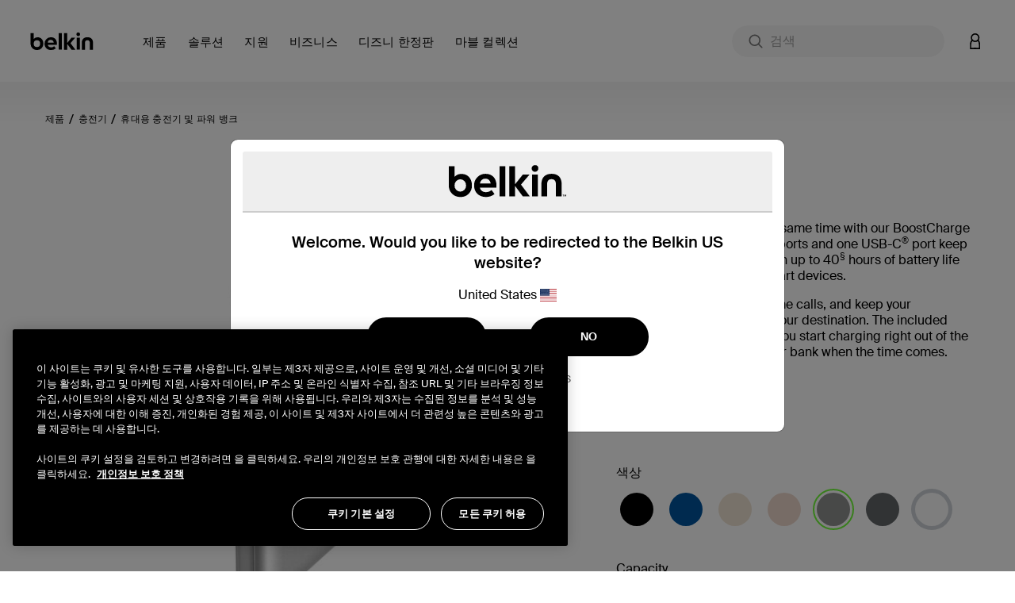

--- FILE ---
content_type: text/html;charset=UTF-8
request_url: https://www.belkin.com/kr/p/%EB%B3%B4%EC%A1%B0-%EB%B0%B0%ED%84%B0%EB%A6%AC-10k20k/P-BPB011.html?dwvar_P-BPB011_color=Silver&swatchattr=color&swatchval=Silver
body_size: 56346
content:
<!DOCTYPE html>

<html lang="ko">
<head>
<!--[if gt IE 9]><!-->
<script>//common/scripts.isml</script>
<script defer type="text/javascript" src="/on/demandware.static/Sites-BELKKR-Site/-/ko_KR/v1769845759797/js/main.js"></script>

    <script defer type="text/javascript" src="/on/demandware.static/Sites-BELKKR-Site/-/ko_KR/v1769845759797/js/productDetail.js"
        
        >
    </script>

    <script defer type="text/javascript" src="/on/demandware.static/Sites-BELKKR-Site/-/ko_KR/v1769845759797/js/experience.js"
        
        >
    </script>

<script defer src="https://unpkg.com/webp-hero@0.0.2/dist-cjs/polyfills.js"></script>
<script defer src="https://unpkg.com/webp-hero@0.0.2/dist-cjs/webp-hero.bundle.js"></script>
<!--<![endif]-->
<meta charset=UTF-8>

<meta http-equiv="x-ua-compatible" content="ie=edge">

<meta name="viewport" content="width=device-width, initial-scale=1, user-scalable=no">





  <title>BoostCharge 보조 배터리 10K, 20K(USB-A to USB-C 케이블 포함) | Belkin KR</title>


<script>
    function getDataLayerValue (key) {
        var value;
        var containerId = "GTM-546BM57C";
        if (google_tag_manager) {
            console.log('google_tag_manager exists');
        } else {
            console.log('google_tag_manager does not exist');
        }
        if (google_tag_manager && containerId && containerId !== 'null') {
            value = google_tag_manager[containerId].dataLayer.get(key);
        }
        return value;
    }
</script>
<script>
    window.dataLayer = window.dataLayer || [];
    dataLayer.push({
        event: 'addUserEmail',
        userEmail: ''
    });
</script>





<script>
    var isCrawler = false;
    var crawlerString = 'Googlebot,Googlebot-Image,Googlebot-News,Googlebot-Video,Google-InspectionTool,Storebot-Google,AdsBot-Google-Mobile,AdsBot-Google,bingbot,adidxbot,MicrosoftPreview,DuckDuckBot,DuckAssistBot,Slurp,Preview,YahooMailProxy,monitoring,FacebookBot,facebookexternalhit,facebookcatalog,Mediapartners-Google,Qwant';
    var crawlers = crawlerString.length ? crawlerString.split(',') : [];
    var ua = window.navigator.userAgent;
    if (ua && crawlers && crawlers.length) {
        crawlers.forEach(function(token) {
            if (ua.indexOf(token.trim()) !== -1) {
                isCrawler = true;
            }
        });
    }
</script>



	<script>	
		window.dataLayer = window.dataLayer || [];
		window.dataLayer.push({'customerNo': 'ab9hy7FPBtgrlikxSrOqH01fD9'});
	</script>
	
	
	<!-- Google Tag Manager -->
	<script>(function(w,d,s,l,i){w[l]=w[l]||[];w[l].push({'gtm.start':
	new Date().getTime(),event:'gtm.js'});var f=d.getElementsByTagName(s)[0],
	j=d.createElement(s),dl=l!='dataLayer'?'&l='+l:'';j.async=true;j.src=
	'https://www.googletagmanager.com/gtm.js?id='+i+dl;f.parentNode.insertBefore(j,f);
	})(window,document,'script','dataLayer','GTM-546BM57C');</script>
	<!-- End Google Tag Manager -->

	
	
	
	
	

	
		
			



<script async="async" type="text/javascript">
	dataLayer.push({"event":"ecom.product.detail","currency":"KRW","ecommerce":{"detail":{"products":[{"id":"BPB011btSL","name":"Power Bank 10K","brand":"belkin","category":"제품 / 충전기 / 휴대용 충전기 및 파워 뱅크","list":"제품 / 충전기 / 휴대용 충전기 및 파워 뱅크","type":"variant","variant":"BPB011btSL","price":null}]}}});
</script>

		
		
		
	
	
	
	<script>
		/**
		 * Create global variable in JS form
		 */
		var gtmSchema = {"PDP":{"data":{"event":"ecom.product.detail","currency":"KRW","ecommerce":{"detail":{"products":[{"id":"BPB011btSL","name":"Power Bank 10K","brand":"belkin","category":"제품 / 충전기 / 휴대용 충전기 및 파워 뱅크","list":"제품 / 충전기 / 휴대용 충전기 및 파워 뱅크","type":"variant","variant":"BPB011btSL","price":null}]}}},"keys":"ecommerce.detail.products","elem":".product-detail","targetData":"product"},"PLP":{"data":{"event":"ecom.product.list","currency":"KRW","ecommerce":{"impressions":[]}},"keys":"ecommerce.impressions","elem":".product-grid","targetData":"product"},"AddToCart":{"data":{"event":"ecom.cart.add","currency":"KRW","ecommerce":{"add":{"products":[]}}},"keys":"ecommerce.add.products","elem":null,"targetData":"product"},"Cart":{"data":{"event":"ecom.checkout.cart","currency":"KRW","ecommerce":{"checkout":{"actionField":{"step":1,"option":"Shopping Cart"},"products":[]}}},"keys":"ecommerce.checkout.products","elem":null,"targetData":"product"},"RemoveLineItemfromCart":{"data":{"event":"ecom.cart.remove","currency":"KRW","ecommerce":{"remove":{"products":[]}}},"keys":"ecommerce.remove.products","elem":null,"targetData":"product"},"CartIncreaseQty":{"data":{"event":"ecom.cart.add","currency":"KRW","ecommerce":{"add":{"products":[]}}},"keys":"ecommerce.add.products","elem":null,"targetData":"product"},"CartDecreaseQty":{"data":{"event":"ecom.cart.remove","currency":"KRW","ecommerce":{"remove":{"products":[]}}},"keys":"ecommerce.remove.products","elem":null,"targetData":"product"},"CheckoutLogin":{"data":{"event":"ecom.checkout.login","currency":"KRW","ecommerce":{"checkout":{"actionField":{"step":2,"option":"Pre-auth"},"products":[]}}},"keys":"ecommerce.checkout.products","elem":null,"targetData":"product"},"Shipping":{"data":{"event":"ecom.checkout.shipping","currency":"KRW","ecommerce":{"checkout":{"actionField":{"step":3},"products":[]}}},"keys":"ecommerce.checkout.products","elem":null,"targetData":"product"},"ShippingOption":{"data":{"event":"ecom.checkout.shipping","currency":"KRW","ecommerce":{"checkout":{"actionField":{"step":3,"option":""}}}},"keys":"ecommerce.checkout.actionField","elem":null,"targetData":"string"},"Payment":{"data":{"event":"ecom.checkout.payment","currency":"KRW","ecommerce":{"checkout":{"actionField":{"step":4},"products":[]}}},"keys":"ecommerce.checkout.products","elem":null,"targetData":"product"},"PaymentOption":{"data":{"event":"ecom.checkout.payment","currency":"KRW","ecommerce":{"checkout":{"actionField":{"step":4,"option":""}}}},"keys":"ecommerce.checkout.actionField","elem":null,"targetData":"string"},"OrderReview":{"data":{"event":"ecom.checkout.review","currency":"KRW","ecommerce":{"checkout":{"actionField":{"step":5},"products":[]}}},"keys":"ecommerce.checkout.products","elem":null,"targetData":"product"},"OrderConfirmation":{"data":{"event":"ecom.checkout.purchase","user_properties":{"userFirstName":"","userLastName":"","userEmail":"","userPhone":"","userAddress":"","userCity":"","userState":"","userZip":""},"currency":"KRW","ecommerce":{"purchase":{"actionField":{},"products":[]}}},"keys":"ecommerce.purchase.products","elem":null,"targetData":"product"}};
		
function productDetail(item, position, qty) {
    var details = {id: item.analyticsId, name: item.productName, brand: (typeof item.brand === "string") ? item.brand : "belkin", category: item.categoryPath, list: item.categoryPath, type: item.productType, variant: (item.productType === "master") ? item.defVariantId : item.id};
    if (position) {
        details.position = position;
    }
    if (item.price) {
        if (item.productType === "optionProduct") {
            if ("type" in item.price && item.price.type === "tiered") {
                if ("startingFromPrice" in item.price) {
                    details.price = ctn(item.price.startingFromPrice.sales.value);
                }
            }
            if ("sales" in item.price) {
                details.price = item.price.sales.value;
            }
        } else {
            if ("sales" in item.price) {
                details.price = item.price.sales.value;
            }
        }
    } else {
        if ("priceTotal" in item && !!(item.priceTotal.price)) {
            details.price = ctn(item.priceTotal.unitPrice);
        }
    }
    if (item && item.priceTotal && item.priceTotal.msrp) {
        details.msrp = item.priceTotal.msrp;
    }
    if (qty) {
        details.quantity = qty;
    } else {
        if (item.quantity) {
            details.quantity = item.quantity;
        }
    }
    return details;
}

		
function getProperty(targetObj, keyPath) {
    var keys = keyPath.split(".");
    if (keys.length === 0) {
        return undefined;
    }
    keys = keys.reverse();
    var subObject = targetObj;
    while (keys.length) {
        var k = keys.pop();
        if (!subObject.hasOwnProperty(k)) {
            return undefined;
        } else {
            subObject = subObject[k];
        }
    }
    return subObject;
}


		var gtmUrls = {
				productDetails: "/on/demandware.store/Sites-BELKKR-Site/ko_KR/GTM-ProductDetails",
				searchDetails: "/on/demandware.store/Sites-BELKKR-Site/ko_KR/GTM-SearchDetails",
			}
	</script>










<meta name="notathing" value="">





<meta name="description" content="휴대용 휴대폰 충전기를 쇼핑하세요. 여행할 때 Apple iPhone, 삼성 및 기타 여러 USB 장치를 위한 전력을 휴대하세요. 최고의 3-in-1 배터리 팩 중 하나입니다."/>
<meta name="keywords" content="Commerce Cloud Storefront Reference Architecture"/>


    <meta name="robots" content="index, follow">



    
        
        <meta property="og:title" content="BoostCharge 보조 배터리 10K, 20K(USB-A to USB-C 케이블 포함) | Belkin KR">
        <meta property="og:description" content="휴대용 휴대폰 충전기를 쇼핑하세요. 여행할 때 Apple iPhone, 삼성 및 기타 여러 USB 장치를 위한 전력을 휴대하세요. 최고의 3-in-1 배터리 팩 중 하나입니다.">
        <meta property="og:image:url" content="https://www.belkin.com/on/demandware.static/Sites-BELKKR-Site/-/default/dw846993f9/images/belkin-shared-image.png">
        <meta property="og:image:type" content="image/png"/>
        <meta property="og:type" content="website">
        
            
            
        <meta property="og:url" content="null">
        
        <meta property="og:site_name" content="Belkin KR">
    




    
        
        <meta property="og:type" content="Product">
        
        
    

    
        
        <meta property="og:availability" content="In Stock">
        
        
    

    
        
        <meta property="og:site_name" content="Belkin KR">
        
        
    

    
        
        <meta property="og:title" content="BoostCharge 보조 배터리 10K, 20K&#40;USB-A to USB-C 케이블 포함&#41; | Belkin KR">
        
        
    

    
        
        
        
        
    

    
        
        <meta property="og:description" content="휴대용 휴대폰 충전기를 쇼핑하세요. 여행할 때 Apple iPhone, 삼성 및 기타 여러 USB 장치를 위한 전력을 휴대하세요. 최고의 3-in-1 배터리 팩 중 하나입니다.">
        
        
    






<meta property="og:image:type" content="image">
<meta property="og:image:url" content="https://www.belkin.com/dw/image/v2/BGBH_PRD/on/demandware.static/-/Sites-master-product-catalog-blk/default/dw08a47f14/images/hi-res/NaN/e61271e7189bbaa_BPB011btSL_Powerbank10K_ANGLE UP.jpg?sfrm=png" />




<link rel="prefetch" type="font/woff" href="/on/demandware.static/Sites-BELKKR-Site/-/default/dw4b1357c3/fonts/SuisseIntl-Light-WebM.woff" />
<link rel="prefetch" type="font/woff2" href="/on/demandware.static/Sites-BELKKR-Site/-/default/dw72aa3e1f/fonts/SuisseIntl-Light-WebM.woff2" />
<link rel="prefetch" type="font/woff" href="/on/demandware.static/Sites-BELKKR-Site/-/default/dw4445997f/fonts/SuisseIntl-SemiBold-WebM.woff" />
<link rel="prefetch" type="font/woff2" href="/on/demandware.static/Sites-BELKKR-Site/-/default/dw1dabdb3c/fonts/SuisseIntl-SemiBold-WebM.woff2" />
<link rel="prefetch" type="font/woff" href="/on/demandware.static/Sites-BELKKR-Site/-/default/dw794ea940/fonts/SuisseIntl-Regular-WebM.woff" />
<link rel="prefetch" type="font/woff2" href="/on/demandware.static/Sites-BELKKR-Site/-/default/dwd54c74d8/fonts/SuisseIntl-Regular-WebM.woff2" />
<link rel="prefetch" type="font/woff" href="/on/demandware.static/Sites-BELKKR-Site/-/default/dwcb35f500/fonts/SuisseIntl-Medium-WebM.woff" />
<link rel="prefetch" type="font/woff2" href="/on/demandware.static/Sites-BELKKR-Site/-/default/dwb50b4fab/fonts/SuisseIntl-Medium-WebM.woff2" />

<link rel="apple-touch-icon" href="/on/demandware.static/Sites-BELKKR-Site/-/default/dwa24fafe1/images/favicons/apple-touch-icon.png" sizes="180x180">
<link rel="icon" type="image/png" href="/on/demandware.static/Sites-BELKKR-Site/-/default/dw9527fa5e/images/favicons/favicon-196x196.png" sizes="196x196" />
<link rel="icon" type="image/png" href="/on/demandware.static/Sites-BELKKR-Site/-/default/dw9242960e/images/favicons/favicon-128x128.png" sizes="128x128" />
<link rel="icon" type="image/png" href="/on/demandware.static/Sites-BELKKR-Site/-/default/dwa04f7b71/images/favicons/favicon-96x96.png" sizes="96x96" />
<link rel="icon" type="image/png" href="/on/demandware.static/Sites-BELKKR-Site/-/default/dw3075b0cc/images/favicons/favicon-32x32.png" sizes="32x32" />
<link rel="icon" type="image/png" href="/on/demandware.static/Sites-BELKKR-Site/-/default/dwc7b5758c/images/favicons/favicon-16x16.png" sizes="16x16" />
<link rel="icon" type="image/png" href="/on/demandware.static/Sites-BELKKR-Site/-/default/dwaf82bf3a/images/favicons/favicon-128.png" sizes="128x128" />
<link rel="manifest" href="/on/demandware.static/Sites-BELKKR-Site/-/default/dw78172700/manifest.json">
<link rel="mask-icon" href="/safari-pinned-tab.svg" color="#73d44a">
<meta name="msapplication-TileColor" content="#73d44a">
<meta name="theme-color" content="#000000">

<link rel="preload" as="style" href="//maxcdn.bootstrapcdn.com/font-awesome/4.7.0/css/font-awesome.min.css" onload="this.onload=null;this.rel='stylesheet'">
<link rel="stylesheet preload" as="style" href="/on/demandware.static/Sites-BELKKR-Site/-/ko_KR/v1769845759797/css/global.css" />

    <link rel="stylesheet preload" as="style" href="/on/demandware.static/Sites-BELKKR-Site/-/ko_KR/v1769845759797/css/product/detail.css"  />



    <meta name="google-site-verification" content="42-oeVbTnPbN39GHlgmMLG5zzx2W38NTE_2FZJPXnxQ" />





    <link rel="stylesheet" href="/on/demandware.static/Sites-BELKKR-Site/-/ko_KR/v1769845759797/css/deviceDataCollection.css">

    <noscript>
        <iframe id="deviceFPC" src="https://h.online-metrix.net/fp/tags.js?org_id=1snn5n9w&amp;session_id=null2uStiXhTaZbZAplo4BgLM5LQZzTi3JT9a5C2pyYl6D0wV7i5QqHYX5MKSwNo6dAa"></iframe>
    </noscript>
















<link rel="stylesheet preload" as="style" href="/on/demandware.static/Sites-BELKKR-Site/-/ko_KR/v1769845759797/css/skin/skin.css" />



<link rel="canonical" href="https://www.belkin.com/kr/p/%EB%B3%B4%EC%A1%B0-%EB%B0%B0%ED%84%B0%EB%A6%AC-10k20k/P-BPB011.html"/>


<script type="text/javascript">//<!--
/* <![CDATA[ (head-active_data.js) */
var dw = (window.dw || {});
dw.ac = {
    _analytics: null,
    _events: [],
    _category: "",
    _searchData: "",
    _anact: "",
    _anact_nohit_tag: "",
    _analytics_enabled: "true",
    _timeZone: "Etc/UTC",
    _capture: function(configs) {
        if (Object.prototype.toString.call(configs) === "[object Array]") {
            configs.forEach(captureObject);
            return;
        }
        dw.ac._events.push(configs);
    },
	capture: function() { 
		dw.ac._capture(arguments);
		// send to CQ as well:
		if (window.CQuotient) {
			window.CQuotient.trackEventsFromAC(arguments);
		}
	},
    EV_PRD_SEARCHHIT: "searchhit",
    EV_PRD_DETAIL: "detail",
    EV_PRD_RECOMMENDATION: "recommendation",
    EV_PRD_SETPRODUCT: "setproduct",
    applyContext: function(context) {
        if (typeof context === "object" && context.hasOwnProperty("category")) {
        	dw.ac._category = context.category;
        }
        if (typeof context === "object" && context.hasOwnProperty("searchData")) {
        	dw.ac._searchData = context.searchData;
        }
    },
    setDWAnalytics: function(analytics) {
        dw.ac._analytics = analytics;
    },
    eventsIsEmpty: function() {
        return 0 == dw.ac._events.length;
    }
};
/* ]]> */
// -->
</script>
<script type="text/javascript">//<!--
/* <![CDATA[ (head-cquotient.js) */
var CQuotient = window.CQuotient = {};
CQuotient.clientId = 'bgbh-BELKKR';
CQuotient.realm = 'BGBH';
CQuotient.siteId = 'BELKKR';
CQuotient.instanceType = 'prd';
CQuotient.locale = 'ko_KR';
CQuotient.fbPixelId = '__UNKNOWN__';
CQuotient.activities = [];
CQuotient.cqcid='';
CQuotient.cquid='';
CQuotient.cqeid='';
CQuotient.cqlid='';
CQuotient.apiHost='api.cquotient.com';
/* Turn this on to test against Staging Einstein */
/* CQuotient.useTest= true; */
CQuotient.useTest = ('true' === 'false');
CQuotient.initFromCookies = function () {
	var ca = document.cookie.split(';');
	for(var i=0;i < ca.length;i++) {
	  var c = ca[i];
	  while (c.charAt(0)==' ') c = c.substring(1,c.length);
	  if (c.indexOf('cqcid=') == 0) {
		CQuotient.cqcid=c.substring('cqcid='.length,c.length);
	  } else if (c.indexOf('cquid=') == 0) {
		  var value = c.substring('cquid='.length,c.length);
		  if (value) {
		  	var split_value = value.split("|", 3);
		  	if (split_value.length > 0) {
			  CQuotient.cquid=split_value[0];
		  	}
		  	if (split_value.length > 1) {
			  CQuotient.cqeid=split_value[1];
		  	}
		  	if (split_value.length > 2) {
			  CQuotient.cqlid=split_value[2];
		  	}
		  }
	  }
	}
}
CQuotient.getCQCookieId = function () {
	if(window.CQuotient.cqcid == '')
		window.CQuotient.initFromCookies();
	return window.CQuotient.cqcid;
};
CQuotient.getCQUserId = function () {
	if(window.CQuotient.cquid == '')
		window.CQuotient.initFromCookies();
	return window.CQuotient.cquid;
};
CQuotient.getCQHashedEmail = function () {
	if(window.CQuotient.cqeid == '')
		window.CQuotient.initFromCookies();
	return window.CQuotient.cqeid;
};
CQuotient.getCQHashedLogin = function () {
	if(window.CQuotient.cqlid == '')
		window.CQuotient.initFromCookies();
	return window.CQuotient.cqlid;
};
CQuotient.trackEventsFromAC = function (/* Object or Array */ events) {
try {
	if (Object.prototype.toString.call(events) === "[object Array]") {
		events.forEach(_trackASingleCQEvent);
	} else {
		CQuotient._trackASingleCQEvent(events);
	}
} catch(err) {}
};
CQuotient._trackASingleCQEvent = function ( /* Object */ event) {
	if (event && event.id) {
		if (event.type === dw.ac.EV_PRD_DETAIL) {
			CQuotient.trackViewProduct( {id:'', alt_id: event.id, type: 'raw_sku'} );
		} // not handling the other dw.ac.* events currently
	}
};
CQuotient.trackViewProduct = function(/* Object */ cqParamData){
	var cq_params = {};
	cq_params.cookieId = CQuotient.getCQCookieId();
	cq_params.userId = CQuotient.getCQUserId();
	cq_params.emailId = CQuotient.getCQHashedEmail();
	cq_params.loginId = CQuotient.getCQHashedLogin();
	cq_params.product = cqParamData.product;
	cq_params.realm = cqParamData.realm;
	cq_params.siteId = cqParamData.siteId;
	cq_params.instanceType = cqParamData.instanceType;
	cq_params.locale = CQuotient.locale;
	
	if(CQuotient.sendActivity) {
		CQuotient.sendActivity(CQuotient.clientId, 'viewProduct', cq_params);
	} else {
		CQuotient.activities.push({activityType: 'viewProduct', parameters: cq_params});
	}
};
/* ]]> */
// -->
</script>






    
    
    <script 
        type="text/javascript" 
        src="https://cdn.cookielaw.org/consent/259ee026-6d35-4f3c-b204-a61d772b0ce1/OtAutoBlock.js" 
    ></script>
    <script
        src="https://cdn.cookielaw.org/scripttemplates/otSDKStub.js" 
        type="text/javascript"
        async
        charset="UTF-8"
        data-domain-script="259ee026-6d35-4f3c-b204-a61d772b0ce1"
        data-document-language="true"
    ></script>
    <script>
        function OptanonWrapper() {
            const tagsH3 = [...document.querySelectorAll('#onetrust-consent-sdk h3')];
            const tagsH4 = [...document.querySelectorAll('#onetrust-consent-sdk h4')];
            const tagsH2 = [...document.querySelectorAll('#onetrust-consent-sdk h2')];
            tagsH2.forEach(tag => otreplace(tag, "ot-h2"));
            tagsH3.forEach(tag => otreplace(tag, "ot-h3"));
            tagsH4.forEach(tag => otreplace(tag, "ot-h4"));
            function otreplace(tag, otclass) {
                const parent = tag.parentNode;
                const newElement = document.createElement("div");
                if (tag.id !== undefined) newElement.setAttribute("id", "" + tag.id + "");
                newElement.classList = tag.classList;
                newElement.classList.add(otclass);
                newElement.innerHTML = tag.innerHTML;
                parent.insertBefore(newElement, tag);
                parent.removeChild(tag);
            }
        }
    </script>





 
    <script>
        var dataLayer = window.dataLayer || [];
        dataLayer.push({
            event: 'setPageLocale',
            pageLocale: "ko_KR",
            pageCountry: "kr",
            pageLanguage: "ko"
        });
    </script>


</head>
<body class="preload  is-sticky" data-features="{&quot;formLabelType&quot;:&quot;hiddenLabels&quot;,&quot;enableStickyHeader&quot;:true}">
<noscript><iframe src="https://www.googletagmanager.com/ns.html?id=GTM-546BM57C"
height="0" width="0" style="display:none;visibility:hidden"></iframe></noscript>
    
    
    
    
        
    
    <script>
        window.dataLayer = window.dataLayer || [];
        window.monetatePageType = 'product';
        if (window.monetatePageType === 'other') {
            // sometimes home page doesn't have an action
            if (window.location.pathname === '/' || /^\/[a-z]{2}(\/[a-z]{2})?\/$/.test(window.location.pathname)) {
                window.monetatePageType = 'main';
            }
        }
        dataLayer.push({
            event: 'addMonetatePageType',
            monetatePageType: window.monetatePageType
        });
        window.monetateQ = window.monetateQ || [];
        window.monetateQ.push([
            'setPageType',
            window.monetatePageType
        ]);
        window.monetateQ.push([
            'trackData'
        ]);
        window.monetatePageViewSent = true;
    </script>
<div class="gtm-page-data" style="display: none; visibility: hidden;" data-page-locale="ko_KR" data-page-country="kr" data-page-language="ko"></div>


<div class="page" data-action="Product-Show" data-querystring="dwvar_P-BPB011_color=Silver&amp;pid=P-BPB011&amp;swatchattr=color&amp;swatchval=Silver">


<header>
    
    <a href="#site-main" class="skip" title="메인 콘텐츠로 건너뛰기" aria-label="메인 콘텐츠로 건너뛰기">메인 콘텐츠로 건너뛰기</a>
<a href="#footercontent" class="skip" title="바닥글 콘텐츠로 건너뛰기" aria-label="바닥글 콘텐츠로 건너뛰기">바닥글 콘텐츠로 건너뛰기</a>
    <div class="header-banner pencil-banner slide-up">
        <div class="container-fluid">
            <div class="d-flex justify-content-center align-items-center">
                <div class="content">
                    
	 

	
                </div>
            </div>
        </div>
    </div>
    <div class="header-main navbar-header new-gnav" id="header-main">
        <div class="container">
            <div class="row">
                <div class="header-main-inner col-12">
                    <button class="navbar-toggler d-lg-none" type="button" aria-controls="sg-navbar-collapse" aria-expanded="false" aria-label="Toggle navigation">
                        <span aria-hidden="true" class="sr-only">탐색 설정/해제</span>
                    </button>
                    <div class="home-main-left">
                        <div class="brand">
                            
                            <a class="logo-home thr" href="/kr/" title="Belkin KR 홈페이지">
                                
                                <img width="113" height="32" class="site-logo belkin-logo" src="/on/demandware.static/Sites-BELKKR-Site/-/default/dw3f79abf9/images/brand/belkin_logo_notm.svg" alt="Belkin KR 홈페이지 Logo" />
                            </a>
                        </div>
                        <div class="main-menu navbar-toggleable-md menu-toggleable-left multilevel-dropdown d-none d-lg-block" id="sg-navbar-collapse">
                            

<nav class="navbar navbar-expand-lg col-12 new-gnav">
    <div class="close-menu clearfix d-none">
        <div class="back">
            <button role="button" aria-label="이전 메뉴로 돌아가기">
                뒤로
            </button>
        </div>
        <div class="close-button">
            <button role="button" aria-label="메뉴 닫기">
                닫기
                <span aria-hidden="true">&times;</span>
            </button>
        </div>
    </div>
    <div class="menu-group" role="navigation">
        <ul class="nav navbar-nav" role="menu">
            
                
                    
                        <li class="nav-item dropdown mega-nav" role="presentation" data-category-id="products-apac" data-parent-cgid="root">
                            <a href="https://www.belkin.com/kr/%EC%A0%9C%ED%92%88/"
                                id="products-apac"
                                class="top-level-nav nav-link dropdown-toggle top-level top-menu-0   hide-shop-all"
                                role="button"
                                data-toggle="dropdown"
                                data-viewall="모두 보기 제품"
                                
                                aria-haspopup="true"
                                aria-expanded="false"
                                tabindex="0"
                                title="제품"
                                data-is-featured="false"
                                data-show-featured="true"
                            >
                                <span class="main-nav-mobile-category-name" >
    제품
</span>
<span class="main-nav-category-name" >
    제품
</span>

                                
                            </a>
                            
                            
                            







<div class="dropdown-menu level-1 menu-id-products-apac" role="menu" aria-hidden="true" aria-label="products-apac">
    <div class="container">
        <div class="menu-wrapping-wrapper row">
            
                
                
                <div class="featured-shop-by-column d-none d-xxl-block col-decimal-xxl-2">
                    


    <ul class="dropdown-menu-list nav-level-2 col-12">
        
            
                <li class="dropdown-item dropdown" role="presentation" data-category-id="device" style="padding-left: 35px; padding-right: 0;">
                    <a href="https://www.belkin.com/kr/%EC%86%94%EB%A3%A8%EC%85%98/%EC%9E%A5%EC%B9%98/" id="device" class="dropdown-link dropdown-toggle" title="장치" role="button" data-toggle="dropdown" data-viewall="모두 보기 장치" aria-haspopup="true" aria-expanded="false" tabindex="0" data-is-featured="false">장치</a>
                    
                    






<div class="dropdown-menu" role="menu" aria-hidden="true" aria-label="device">
    
    <ul class="dropdown-menu-list nav-level-3-plus">
        
            
                <li class="dropdown-item" role="presentation" data-category-id="iphone-17-series">
                    <a href="https://www.belkin.com/kr/%EC%86%94%EB%A3%A8%EC%85%98/%EC%9E%A5%EC%B9%98/iphone-17/" id="iphone-17-series" role="menuitem" class="dropdown-link" title="iPhone 17" tabindex="-1">iPhone 17</a>
                </li>
            
        
            
                <li class="dropdown-item" role="presentation" data-category-id="iphone-16-series">
                    <a href="https://www.belkin.com/kr/%EC%86%94%EB%A3%A8%EC%85%98/%EC%9E%A5%EC%B9%98/iphone-16-series/" id="iphone-16-series" role="menuitem" class="dropdown-link" title="iPhone 16 Series" tabindex="-1">iPhone 16 Series</a>
                </li>
            
        
            
                <li class="dropdown-item" role="presentation" data-category-id="samsung-s24-series-apea">
                    <a href="https://www.belkin.com/kr/%EC%86%94%EB%A3%A8%EC%85%98/%EC%9E%A5%EC%B9%98/samsung-s24/" id="samsung-s24-series-apea" role="menuitem" class="dropdown-link" title="Samsung S24" tabindex="-1">Samsung S24</a>
                </li>
            
        
            
                <li class="dropdown-item" role="presentation" data-category-id="samsung-s25-series-apea">
                    <a href="https://www.belkin.com/kr/%EC%86%94%EB%A3%A8%EC%85%98/%EC%9E%A5%EC%B9%98/samsung-s25/" id="samsung-s25-series-apea" role="menuitem" class="dropdown-link" title="Samsung S25" tabindex="-1">Samsung S25</a>
                </li>
            
        
            
                <li class="dropdown-item" role="presentation" data-category-id="iphone-15-series">
                    <a href="https://www.belkin.com/kr/%EC%86%94%EB%A3%A8%EC%85%98/%EC%9E%A5%EC%B9%98/iphone-15-%EC%8B%9C%EB%A6%AC%EC%A6%88/" id="iphone-15-series" role="menuitem" class="dropdown-link" title="iPhone 15 시리즈" tabindex="-1">iPhone 15 시리즈</a>
                </li>
            
        
    </ul>
</div>

                </li>
            
        
            
                <li class="dropdown-item dropdown" role="presentation" data-category-id="solutions" style="padding-left: 35px; padding-right: 0;">
                    <a href="https://www.belkin.com/kr/%EC%86%94%EB%A3%A8%EC%85%98/%EC%86%94%EB%A3%A8%EC%85%98/" id="solutions" class="dropdown-link dropdown-toggle" title="솔루션" role="button" data-toggle="dropdown" data-viewall="모두 보기 솔루션" aria-haspopup="true" aria-expanded="false" tabindex="0" data-is-featured="false">솔루션</a>
                    
                    






<div class="dropdown-menu" role="menu" aria-hidden="true" aria-label="solutions">
    
    <ul class="dropdown-menu-list nav-level-3-plus">
        
            
                <li class="dropdown-item" role="presentation" data-category-id="holiday-gift-guide-2025-apea">
                    <a href="https://www.belkin.com/kr/%EC%86%94%EB%A3%A8%EC%85%98/%EC%86%94%EB%A3%A8%EC%85%98/holiday-tech-gifts/" id="holiday-gift-guide-2025-apea" role="menuitem" class="dropdown-link" title="Holiday Tech Gifts" tabindex="-1">Holiday Tech Gifts</a>
                </li>
            
        
            
                <li class="dropdown-item" role="presentation" data-category-id="apple-campaign-2025">
                    <a href="https://www.belkin.com/kr/%EC%86%94%EB%A3%A8%EC%85%98/%EC%86%94%EB%A3%A8%EC%85%98/best-iphone-17-accessories/" id="apple-campaign-2025" role="menuitem" class="dropdown-link" title="Best iPhone 17 Accessories" tabindex="-1">Best iPhone 17 Accessories</a>
                </li>
            
        
            
                <li class="dropdown-item" role="presentation" data-category-id="samsung-ecosystem-2025">
                    <a href="https://www.belkin.com/kr/%EC%86%94%EB%A3%A8%EC%85%98/%EC%86%94%EB%A3%A8%EC%85%98/samsung-galaxy-s25-%EC%95%A1%EC%84%B8%EC%84%9C%EB%A6%AC/" id="samsung-ecosystem-2025" role="menuitem" class="dropdown-link" title="Samsung Galaxy S25 액세서리" tabindex="-1">Samsung Galaxy S25 액세서리</a>
                </li>
            
        
            
                <li class="dropdown-item" role="presentation" data-category-id="usb-c-ultimate-connector">
                    <a href="https://www.belkin.com/kr/%EC%86%94%EB%A3%A8%EC%85%98/%EC%86%94%EB%A3%A8%EC%85%98/belkin%EC%9D%98-usb-c-%EC%A0%9C%ED%92%88-%EC%B5%9C%EA%B3%A0%EC%9D%98-%EC%BB%A4%EB%84%A5%ED%84%B0/" id="usb-c-ultimate-connector" role="menuitem" class="dropdown-link" title="Belkin의 USB-C 제품: 최고의 커넥터" tabindex="-1">Belkin의 USB-C 제품: 최고의 커넥터</a>
                </li>
            
        
            
                <li class="dropdown-item" role="presentation" data-category-id="travel-accessories-new">
                    <a href="https://www.belkin.com/kr/%EC%86%94%EB%A3%A8%EC%85%98/%EC%86%94%EB%A3%A8%EC%85%98/%EC%B5%9C%EA%B3%A0%EC%9D%98-%EC%97%AC%ED%96%89-%EC%95%A1%EC%84%B8%EC%84%9C%EB%A6%AC/" id="travel-accessories-new" role="menuitem" class="dropdown-link" title="최고의 여행 액세서리" tabindex="-1">최고의 여행 액세서리</a>
                </li>
            
        
    </ul>
</div>

                </li>
            
        
    </ul>



                </div>
            
            
            <div class="inner-flexy-wrapper dropdown-menu-list col-lg-9 col-decimal-xxl-6" style="justify-content: flex-start;">
                <ul class="dropdown-menu-list nav-level-2">
                    
                        <li class="nav-menu d-block d-md-none">
                            <div class="close-menu clearfix d-none">
                                <div class="back">
                                    <button role="button" aria-label="이전 메뉴로 돌아가기">
                                        null
                                    </button>
                                </div>
                                <div class="close-button">
                                    <button role="button" aria-label="Close Menu">
                                        메뉴 닫기
                                        <span aria-hidden="true">Ã—</span>
                                    </button>
                                </div>
                            </div>
                            <div class="back">
                                <button role="button" aria-label="이전 메뉴로 돌아가기">
                                    null
                                </button>
                            </div>
                        </li>
                    
                    
                        
                            <li class="second-level-nav dropdown-item subcat-link" role="presentation" data-category-id="nintendo-switch-2-accessories" data-parent-category-id="products-apac">
                                <a href="https://www.belkin.com/kr/%EC%A0%9C%ED%92%88/nintendo-switch-2-%EC%95%A1%EC%84%B8%EC%84%9C%EB%A6%AC/" id="nintendo-switch-2-accessories" role="menuitem" class="dropdown-link " title="Nintendo Switch 2 액세서리" tabindex="-1">
                                    <span class="main-nav-mobile-category-name" >
    Nintendo Switch 2 액세서리
</span>
<span class="main-nav-category-name" >
    Nintendo Switch 2 액세서리
</span>

    <span class="main-nav-badge has-style" style="background-color: #f8cbd4">
        NEW
    </span>

                                </a>
                            </li>
                        
                    
                        
                            <li class="dropdown-item dropdown subcat-link" role="presentation" data-category-id="magsafe-and-magnetic-accessories" data-parent-category-id="products-apac">
                                <a href="https://www.belkin.com/kr/%EC%A0%9C%ED%92%88/%EB%AC%B4%EC%84%A0-%EC%B6%A9%EC%A0%84%EA%B8%B0/" id="magsafe-and-magnetic-accessories" class="second-level-nav dropdown-link dropdown-toggle " title="무선 충전기" role="button" data-toggle="dropdown" data-viewall="모두 보기 무선 충전기" aria-haspopup="true" aria-expanded="false" tabindex="0" data-is-featured="false" data-column-assignment="null">
                                    <span class="main-nav-mobile-category-name" >
    무선 충전기
</span>
<span class="main-nav-category-name" >
    무선 충전기
</span>

                                </a>
                                
                                






<div class="dropdown-menu" role="menu" aria-hidden="true" aria-label="magsafe-and-magnetic-accessories">
    
    <ul class="dropdown-menu-list nav-level-3-plus">
        
            
                <li class="dropdown-item subcat-link" role="presentation" data-category-id="qi2-wireless-chargers" data-parent-category-id="magsafe-and-magnetic-accessories">
                    <a href="https://www.belkin.com/kr/%EC%A0%9C%ED%92%88/%EB%AC%B4%EC%84%A0-%EC%B6%A9%EC%A0%84%EA%B8%B0/qi2-%EB%AC%B4%EC%84%A0-%EC%B6%A9%EC%A0%84%EA%B8%B0/" id="qi2-wireless-chargers" role="menuitem" class="third-level-nav dropdown-link  " title="Qi2 무선 충전기" tabindex="-1">
                        <span class="main-nav-mobile-category-name" >
    Qi2 무선 충전기
</span>
<span class="main-nav-category-name" >
    Qi2 무선 충전기
</span>

                    </a>
                </li>
            
        
            
                <li class="dropdown-item subcat-link" role="presentation" data-category-id="magsafe-chargers-and-accessories" data-parent-category-id="magsafe-and-magnetic-accessories">
                    <a href="https://www.belkin.com/kr/%EC%A0%9C%ED%92%88/%EB%AC%B4%EC%84%A0-%EC%B6%A9%EC%A0%84%EA%B8%B0/magsafe-%EC%B6%A9%EC%A0%84%EA%B8%B0-%EB%B0%8F-%EC%95%A1%EC%84%B8%EC%84%9C%EB%A6%AC/" id="magsafe-chargers-and-accessories" role="menuitem" class="third-level-nav dropdown-link  " title="MagSafe 충전기 및 액세서리" tabindex="-1">
                        <span class="main-nav-mobile-category-name" >
    MagSafe 충전기 및 액세서리
</span>
<span class="main-nav-category-name" >
    MagSafe 충전기 및 액세서리
</span>

                    </a>
                </li>
            
        
            
                <li class="dropdown-item subcat-link" role="presentation" data-category-id="magnetic-chargers-accessories" data-parent-category-id="magsafe-and-magnetic-accessories">
                    <a href="https://www.belkin.com/kr/%EC%A0%9C%ED%92%88/%EB%AC%B4%EC%84%A0-%EC%B6%A9%EC%A0%84%EA%B8%B0/%EB%A7%88%EA%B7%B8%EB%84%A4%ED%8B%B1-%EC%B6%A9%EC%A0%84%EA%B8%B0-%EB%B0%8F-%EC%95%A1%EC%84%B8%EC%84%9C%EB%A6%AC/" id="magnetic-chargers-accessories" role="menuitem" class="third-level-nav dropdown-link  " title="마그네틱 충전기 및 액세서리" tabindex="-1">
                        <span class="main-nav-mobile-category-name" >
    마그네틱 충전기 및 액세서리
</span>
<span class="main-nav-category-name" >
    마그네틱 충전기 및 액세서리
</span>

                    </a>
                </li>
            
        
        
            
            
            

    
        <li class="nav-banners-row sub-category-banners d-lg-nonenull">
            
                <div class="mobile-nav-banners banners-count-2">
                    
                        
                            <div class="mobile-nav-banner">
                                <a href="/products/nintendo-switch-2-accessories/" data-banner-id="gaming-accessories">
                                    <img class="nav-banner-image-small" src="/on/demandware.static/-/Sites/default/dweaff40db/belkin/images/new-gnav/2025-Gaming-collection-assets-collection-Gnav-banner-mobile-373x400-us.jpg" alt="" />
                                </a>
                            </div>
                        
                    
                        
                            <div class="mobile-nav-banner">
                                <a href="/shop-by/solutions/25w-qi2-wireless-charging-collection/" data-banner-id="qi2-25w-collections">
                                    <img class="nav-banner-image-small" src="/on/demandware.static/-/Sites/default/dw22ed9369/images/banner-images/2025-25w-collections-campaign-homepage-Gnav-mobile-373x400-us.jpg" alt="" />
                                </a>
                            </div>
                        
                    
                </div>
            
        </li>
    









    
            
            <li class="nav-item nav-link nav-account-link mobile-nav-link">
                <a href="https://www.belkin.com/kr/login/">가입/로그인</a>
            </li>
            
            
        

 
<!--
pdict.allLocaleData.AsiaPacific.regionCountries[0] > {
  "name": "Australia",
  "siteID": "BELKAU"
}
pdict.allLocaleData.AsiaPacific.regionCode > "AsiaPacific"
pdict.regions[0]: AsiaPacific
pdict.regions[1]: Europe
pdict.regions[2]: NorthAmerica
pdict.localeModel.locale.name: 대한민국

regions[1].regionCountries: [
  {
    "name": "France",
    "siteID": "BELKFR"
  },
  {
    "name": "Germany",
    "siteID": "BELKDE"
  },
  {
    "name": "Italy",
    "siteID": "BELKIT"
  },
  {
    "name": "Netherlands",
    "siteID": "BELKNL"
  },
  {
    "name": "Spain",
    "siteID": "BELKES"
  },
  {
    "name": "United Kingdom",
    "siteID": "BELKUK"
  }
]


-->


    <li class="dropdown-item dropdown mobile-nav-link locale-selector-link" data-toggle="dropdown">
        <div class="locale-selector-intro-text">You are viewing from</div>
        <button type="button"
            class="btn btn-text locale-selector__toggle js-locale-selector-open"
            data-url="/on/demandware.store/Sites-BELKKR-Site/ko_KR/Page-SetLocale"
            tabindex="0">
            <img width="19" height="19" class="locale-selector__toggle-logo" src="/on/demandware.static/Sites-BELKKR-Site/-/default/dw2f10f9d9/images/globe-white.svg" alt="" />
            <span class="locale-selector-current-locale">
                대한민국
            </span>
            <span class="locale-selector__toggle-text">
                <span class="locale-selector__toggle-text-country">대한민국</span>
                <span class="locale-selector__toggle-text-message">지역 변경</span>
            </span>
        </button>
        <div class="dropdown-menu region-selection-dropdown d-lg-none">
            <div class="region-back">
                <button role="button" aria-label="이전 메뉴로 돌아가기">
                    사용자의 지역
                </button>
            </div>
            <ul class="dropdown-menu-list nav-level-3-plus locale-selection-list d-lg-none">
                
                    <li class="dropdown-item" data-region="AsiaPacific">
                        
                        <a class="dropdown-link dropdown-toggle countries-toggle" href="#">
                            아시아 태평양
                        </a>
                        <div class="dropdown-menu country-selection-dropdown d-lg-none" data-region="AsiaPacific">
                            <div class="country-back">
                                <button role="button" aria-label="이전 메뉴로 돌아가기">
                                    사용자의 위치
                                </button>
                            </div>
                            <ul class="dropdown-menu-list nav-level-3-plus d-lg-none">
                                
                                    <li class="dropdown-item" data-country-name="Australia">
                                        <a class="dropdown-link country-link" href="https://www.belkin.com/au/">
                                            Australia
                                        </a>
                                    </li>
                                
                                    <li class="dropdown-item" data-country-name="China">
                                        <a class="dropdown-link country-link" href="https://www.belkin.com/cn/">
                                            China
                                        </a>
                                    </li>
                                
                                    <li class="dropdown-item" data-country-name="Hong Kong">
                                        <a class="dropdown-link country-link" href="https://www.belkin.com/hk/">
                                            Hong Kong
                                        </a>
                                    </li>
                                
                                    <li class="dropdown-item" data-country-name="Hong Kong (English)">
                                        <a class="dropdown-link country-link" href="https://www.belkin.com/hk/">
                                            Hong Kong (English)
                                        </a>
                                    </li>
                                
                                    <li class="dropdown-item" data-country-name="India">
                                        <a class="dropdown-link country-link" href="https://www.belkin.com/in/">
                                            India
                                        </a>
                                    </li>
                                
                                    <li class="dropdown-item" data-country-name="Indonesia">
                                        <a class="dropdown-link country-link" href="https://www.belkin.com/id/">
                                            Indonesia
                                        </a>
                                    </li>
                                
                                    <li class="dropdown-item" data-country-name="Japan">
                                        <a class="dropdown-link country-link" href="https://www.belkin.com/jp/">
                                            Japan
                                        </a>
                                    </li>
                                
                                    <li class="dropdown-item" data-country-name="Korea">
                                        <a class="dropdown-link country-link" href="https://www.belkin.com/kr/">
                                            Korea
                                        </a>
                                    </li>
                                
                                    <li class="dropdown-item" data-country-name="Malaysia">
                                        <a class="dropdown-link country-link" href="https://www.belkin.com/my/">
                                            Malaysia
                                        </a>
                                    </li>
                                
                                    <li class="dropdown-item" data-country-name="Philippines">
                                        <a class="dropdown-link country-link" href="https://www.belkin.com/ph/">
                                            Philippines
                                        </a>
                                    </li>
                                
                                    <li class="dropdown-item" data-country-name="Singapore">
                                        <a class="dropdown-link country-link" href="https://www.belkin.com/sg/">
                                            Singapore
                                        </a>
                                    </li>
                                
                                    <li class="dropdown-item" data-country-name="Taiwan">
                                        <a class="dropdown-link country-link" href="https://www.belkin.com/tw/">
                                            Taiwan
                                        </a>
                                    </li>
                                
                                    <li class="dropdown-item" data-country-name="Taiwan (English)">
                                        <a class="dropdown-link country-link" href="https://www.belkin.com/tw/">
                                            Taiwan (English)
                                        </a>
                                    </li>
                                
                                    <li class="dropdown-item" data-country-name="Thailand">
                                        <a class="dropdown-link country-link" href="https://www.belkin.com/th/">
                                            Thailand
                                        </a>
                                    </li>
                                
                                    <li class="dropdown-item" data-country-name="Vietnam">
                                        <a class="dropdown-link country-link" href="https://www.belkin.com/vn/">
                                            Vietnam
                                        </a>
                                    </li>
                                
                            </ul>
                        </div>
                    </li>
                
                    <li class="dropdown-item" data-region="Europe">
                        
                        <a class="dropdown-link dropdown-toggle countries-toggle" href="#">
                            유럽
                        </a>
                        <div class="dropdown-menu country-selection-dropdown d-lg-none" data-region="Europe">
                            <div class="country-back">
                                <button role="button" aria-label="이전 메뉴로 돌아가기">
                                    사용자의 위치
                                </button>
                            </div>
                            <ul class="dropdown-menu-list nav-level-3-plus d-lg-none">
                                
                                    <li class="dropdown-item" data-country-name="France">
                                        <a class="dropdown-link country-link" href="https://www.belkin.com/fr/">
                                            France
                                        </a>
                                    </li>
                                
                                    <li class="dropdown-item" data-country-name="Germany">
                                        <a class="dropdown-link country-link" href="https://www.belkin.com/de/">
                                            Germany
                                        </a>
                                    </li>
                                
                                    <li class="dropdown-item" data-country-name="Italy">
                                        <a class="dropdown-link country-link" href="https://www.belkin.com/it/">
                                            Italy
                                        </a>
                                    </li>
                                
                                    <li class="dropdown-item" data-country-name="Netherlands">
                                        <a class="dropdown-link country-link" href="https://www.belkin.com/nl/">
                                            Netherlands
                                        </a>
                                    </li>
                                
                                    <li class="dropdown-item" data-country-name="Spain">
                                        <a class="dropdown-link country-link" href="https://www.belkin.com/es/">
                                            Spain
                                        </a>
                                    </li>
                                
                                    <li class="dropdown-item" data-country-name="United Kingdom">
                                        <a class="dropdown-link country-link" href="https://www.belkin.com/uk/">
                                            United Kingdom
                                        </a>
                                    </li>
                                
                            </ul>
                        </div>
                    </li>
                
                    <li class="dropdown-item" data-region="NorthAmerica">
                        
                        <a class="dropdown-link dropdown-toggle countries-toggle" href="#">
                            북미
                        </a>
                        <div class="dropdown-menu country-selection-dropdown d-lg-none" data-region="NorthAmerica">
                            <div class="country-back">
                                <button role="button" aria-label="이전 메뉴로 돌아가기">
                                    사용자의 위치
                                </button>
                            </div>
                            <ul class="dropdown-menu-list nav-level-3-plus d-lg-none">
                                
                                    <li class="dropdown-item" data-country-name="Canada - English">
                                        <a class="dropdown-link country-link" href="https://www.belkin.com/ca/">
                                            Canada - English
                                        </a>
                                    </li>
                                
                                    <li class="dropdown-item" data-country-name="Canada - French">
                                        <a class="dropdown-link country-link" href="https://www.belkin.com/ca/">
                                            Canada - French
                                        </a>
                                    </li>
                                
                                    <li class="dropdown-item" data-country-name="United States">
                                        <a class="dropdown-link country-link" href="https://www.belkin.com/">
                                            United States
                                        </a>
                                    </li>
                                
                            </ul>
                        </div>
                    </li>
                 
            </ul>
        </div>
    </li>




        
    </ul>
</div>
                            </li>
                        
                    
                        
                            <li class="dropdown-item dropdown subcat-link" role="presentation" data-category-id="chargers-and-surge-protectors" data-parent-category-id="products-apac">
                                <a href="https://www.belkin.com/kr/%EC%A0%9C%ED%92%88/%EC%B6%A9%EC%A0%84%EA%B8%B0/" id="chargers-and-surge-protectors" class="second-level-nav dropdown-link dropdown-toggle " title="충전기" role="button" data-toggle="dropdown" data-viewall="모두 보기 충전기" aria-haspopup="true" aria-expanded="false" tabindex="0" data-is-featured="false" data-column-assignment="null">
                                    <span class="main-nav-mobile-category-name" >
    충전기
</span>
<span class="main-nav-category-name" >
    충전기
</span>

                                </a>
                                
                                






<div class="dropdown-menu" role="menu" aria-hidden="true" aria-label="chargers-and-surge-protectors">
    
    <ul class="dropdown-menu-list nav-level-3-plus">
        
            
                <li class="dropdown-item subcat-link" role="presentation" data-category-id="usb-c-chargers" data-parent-category-id="chargers-and-surge-protectors">
                    <a href="https://www.belkin.com/kr/%EC%A0%9C%ED%92%88/%EC%B6%A9%EC%A0%84%EA%B8%B0/usb-c-%EC%B6%A9%EC%A0%84/" id="usb-c-chargers" role="menuitem" class="third-level-nav dropdown-link  " title="USB-C 충전" tabindex="-1">
                        <span class="main-nav-mobile-category-name" >
    USB-C 충전
</span>
<span class="main-nav-category-name" >
    USB-C 충전
</span>

                    </a>
                </li>
            
        
            
                <li class="dropdown-item subcat-link" role="presentation" data-category-id="apple-watch-chargers" data-parent-category-id="chargers-and-surge-protectors">
                    <a href="https://www.belkin.com/kr/%EC%A0%9C%ED%92%88/%EC%B6%A9%EC%A0%84%EA%B8%B0/apple-watch-%EC%B6%A9%EC%A0%84%EA%B8%B0/" id="apple-watch-chargers" role="menuitem" class="third-level-nav dropdown-link  " title="Apple Watch 충전기" tabindex="-1">
                        <span class="main-nav-mobile-category-name" >
    Apple Watch 충전기
</span>
<span class="main-nav-category-name" >
    Apple Watch 충전기
</span>

                    </a>
                </li>
            
        
            
                <li class="dropdown-item subcat-link" role="presentation" data-category-id="car-chargers" data-parent-category-id="chargers-and-surge-protectors">
                    <a href="https://www.belkin.com/kr/%EC%A0%9C%ED%92%88/%EC%B6%A9%EC%A0%84%EA%B8%B0/%EC%B0%A8%EB%9F%89%EC%9A%A9-%EC%B6%A9%EC%A0%84%EA%B8%B0/" id="car-chargers" role="menuitem" class="third-level-nav dropdown-link  " title="차량용 충전기" tabindex="-1">
                        <span class="main-nav-mobile-category-name" >
    차량용 충전기
</span>
<span class="main-nav-category-name" >
    차량용 충전기
</span>

                    </a>
                </li>
            
        
            
                <li class="dropdown-item subcat-link" role="presentation" data-category-id="charging-stations" data-parent-category-id="chargers-and-surge-protectors">
                    <a href="https://www.belkin.com/kr/%EC%A0%9C%ED%92%88/%EC%B6%A9%EC%A0%84%EA%B8%B0/%EC%B6%A9%EC%A0%84-%EC%8A%A4%ED%85%8C%EC%9D%B4%EC%85%98/" id="charging-stations" role="menuitem" class="third-level-nav dropdown-link  " title="충전 스테이션" tabindex="-1">
                        <span class="main-nav-mobile-category-name" >
    충전 스테이션
</span>
<span class="main-nav-category-name" >
    충전 스테이션
</span>

                    </a>
                </li>
            
        
            
                <li class="dropdown-item subcat-link" role="presentation" data-category-id="portable-chargers-and-power-banks" data-parent-category-id="chargers-and-surge-protectors">
                    <a href="https://www.belkin.com/kr/%EC%A0%9C%ED%92%88/%EC%B6%A9%EC%A0%84%EA%B8%B0/%ED%9C%B4%EB%8C%80%EC%9A%A9-%EC%B6%A9%EC%A0%84%EA%B8%B0-%EB%B0%8F-%ED%8C%8C%EC%9B%8C-%EB%B1%85%ED%81%AC/" id="portable-chargers-and-power-banks" role="menuitem" class="third-level-nav dropdown-link  " title="휴대용 충전기 및 파워 뱅크" tabindex="-1">
                        <span class="main-nav-mobile-category-name" >
    휴대용 충전기 및 파워 뱅크
</span>
<span class="main-nav-category-name" >
    휴대용 충전기 및 파워 뱅크
</span>

                    </a>
                </li>
            
        
            
                <li class="dropdown-item subcat-link" role="presentation" data-category-id="wall-chargers" data-parent-category-id="chargers-and-surge-protectors">
                    <a href="https://www.belkin.com/kr/%EC%A0%9C%ED%92%88/%EC%B6%A9%EC%A0%84%EA%B8%B0/%EA%B0%80%EC%A0%95%EC%9A%A9-%EC%B6%A9%EC%A0%84%EA%B8%B0/" id="wall-chargers" role="menuitem" class="third-level-nav dropdown-link  " title="가정용 충전기" tabindex="-1">
                        <span class="main-nav-mobile-category-name" >
    가정용 충전기
</span>
<span class="main-nav-category-name" >
    가정용 충전기
</span>

                    </a>
                </li>
            
        
            
                <li class="dropdown-item subcat-link" role="presentation" data-category-id="wireless-chargers" data-parent-category-id="chargers-and-surge-protectors">
                    <a href="https://www.belkin.com/kr/%EC%A0%9C%ED%92%88/%EC%B6%A9%EC%A0%84%EA%B8%B0/%EB%AC%B4%EC%84%A0-%EC%B6%A9%EC%A0%84%EA%B8%B0/" id="wireless-chargers" role="menuitem" class="third-level-nav dropdown-link  " title="무선 충전기" tabindex="-1">
                        <span class="main-nav-mobile-category-name" >
    무선 충전기
</span>
<span class="main-nav-category-name" >
    무선 충전기
</span>

                    </a>
                </li>
            
        
        
            
            
            

    
        <li class="nav-banners-row sub-category-banners d-lg-nonenull">
            
                <div class="mobile-nav-banners banners-count-2">
                    
                        
                            <div class="mobile-nav-banner">
                                <a href="/products/nintendo-switch-2-accessories/" data-banner-id="gaming-accessories">
                                    <img class="nav-banner-image-small" src="/on/demandware.static/-/Sites/default/dweaff40db/belkin/images/new-gnav/2025-Gaming-collection-assets-collection-Gnav-banner-mobile-373x400-us.jpg" alt="" />
                                </a>
                            </div>
                        
                    
                        
                            <div class="mobile-nav-banner">
                                <a href="/shop-by/solutions/25w-qi2-wireless-charging-collection/" data-banner-id="qi2-25w-collections">
                                    <img class="nav-banner-image-small" src="/on/demandware.static/-/Sites/default/dw22ed9369/images/banner-images/2025-25w-collections-campaign-homepage-Gnav-mobile-373x400-us.jpg" alt="" />
                                </a>
                            </div>
                        
                    
                </div>
            
        </li>
    









    
            
            <li class="nav-item nav-link nav-account-link mobile-nav-link">
                <a href="https://www.belkin.com/kr/login/">가입/로그인</a>
            </li>
            
            
        

 
<!--
pdict.allLocaleData.AsiaPacific.regionCountries[0] > {
  "name": "Australia",
  "siteID": "BELKAU"
}
pdict.allLocaleData.AsiaPacific.regionCode > "AsiaPacific"
pdict.regions[0]: AsiaPacific
pdict.regions[1]: Europe
pdict.regions[2]: NorthAmerica
pdict.localeModel.locale.name: 대한민국

regions[1].regionCountries: [
  {
    "name": "France",
    "siteID": "BELKFR"
  },
  {
    "name": "Germany",
    "siteID": "BELKDE"
  },
  {
    "name": "Italy",
    "siteID": "BELKIT"
  },
  {
    "name": "Netherlands",
    "siteID": "BELKNL"
  },
  {
    "name": "Spain",
    "siteID": "BELKES"
  },
  {
    "name": "United Kingdom",
    "siteID": "BELKUK"
  }
]


-->


    <li class="dropdown-item dropdown mobile-nav-link locale-selector-link" data-toggle="dropdown">
        <div class="locale-selector-intro-text">You are viewing from</div>
        <button type="button"
            class="btn btn-text locale-selector__toggle js-locale-selector-open"
            data-url="/on/demandware.store/Sites-BELKKR-Site/ko_KR/Page-SetLocale"
            tabindex="0">
            <img width="19" height="19" class="locale-selector__toggle-logo" src="/on/demandware.static/Sites-BELKKR-Site/-/default/dw2f10f9d9/images/globe-white.svg" alt="" />
            <span class="locale-selector-current-locale">
                대한민국
            </span>
            <span class="locale-selector__toggle-text">
                <span class="locale-selector__toggle-text-country">대한민국</span>
                <span class="locale-selector__toggle-text-message">지역 변경</span>
            </span>
        </button>
        <div class="dropdown-menu region-selection-dropdown d-lg-none">
            <div class="region-back">
                <button role="button" aria-label="이전 메뉴로 돌아가기">
                    사용자의 지역
                </button>
            </div>
            <ul class="dropdown-menu-list nav-level-3-plus locale-selection-list d-lg-none">
                
                    <li class="dropdown-item" data-region="AsiaPacific">
                        
                        <a class="dropdown-link dropdown-toggle countries-toggle" href="#">
                            아시아 태평양
                        </a>
                        <div class="dropdown-menu country-selection-dropdown d-lg-none" data-region="AsiaPacific">
                            <div class="country-back">
                                <button role="button" aria-label="이전 메뉴로 돌아가기">
                                    사용자의 위치
                                </button>
                            </div>
                            <ul class="dropdown-menu-list nav-level-3-plus d-lg-none">
                                
                                    <li class="dropdown-item" data-country-name="Australia">
                                        <a class="dropdown-link country-link" href="https://www.belkin.com/au/">
                                            Australia
                                        </a>
                                    </li>
                                
                                    <li class="dropdown-item" data-country-name="China">
                                        <a class="dropdown-link country-link" href="https://www.belkin.com/cn/">
                                            China
                                        </a>
                                    </li>
                                
                                    <li class="dropdown-item" data-country-name="Hong Kong">
                                        <a class="dropdown-link country-link" href="https://www.belkin.com/hk/">
                                            Hong Kong
                                        </a>
                                    </li>
                                
                                    <li class="dropdown-item" data-country-name="Hong Kong (English)">
                                        <a class="dropdown-link country-link" href="https://www.belkin.com/hk/">
                                            Hong Kong (English)
                                        </a>
                                    </li>
                                
                                    <li class="dropdown-item" data-country-name="India">
                                        <a class="dropdown-link country-link" href="https://www.belkin.com/in/">
                                            India
                                        </a>
                                    </li>
                                
                                    <li class="dropdown-item" data-country-name="Indonesia">
                                        <a class="dropdown-link country-link" href="https://www.belkin.com/id/">
                                            Indonesia
                                        </a>
                                    </li>
                                
                                    <li class="dropdown-item" data-country-name="Japan">
                                        <a class="dropdown-link country-link" href="https://www.belkin.com/jp/">
                                            Japan
                                        </a>
                                    </li>
                                
                                    <li class="dropdown-item" data-country-name="Korea">
                                        <a class="dropdown-link country-link" href="https://www.belkin.com/kr/">
                                            Korea
                                        </a>
                                    </li>
                                
                                    <li class="dropdown-item" data-country-name="Malaysia">
                                        <a class="dropdown-link country-link" href="https://www.belkin.com/my/">
                                            Malaysia
                                        </a>
                                    </li>
                                
                                    <li class="dropdown-item" data-country-name="Philippines">
                                        <a class="dropdown-link country-link" href="https://www.belkin.com/ph/">
                                            Philippines
                                        </a>
                                    </li>
                                
                                    <li class="dropdown-item" data-country-name="Singapore">
                                        <a class="dropdown-link country-link" href="https://www.belkin.com/sg/">
                                            Singapore
                                        </a>
                                    </li>
                                
                                    <li class="dropdown-item" data-country-name="Taiwan">
                                        <a class="dropdown-link country-link" href="https://www.belkin.com/tw/">
                                            Taiwan
                                        </a>
                                    </li>
                                
                                    <li class="dropdown-item" data-country-name="Taiwan (English)">
                                        <a class="dropdown-link country-link" href="https://www.belkin.com/tw/">
                                            Taiwan (English)
                                        </a>
                                    </li>
                                
                                    <li class="dropdown-item" data-country-name="Thailand">
                                        <a class="dropdown-link country-link" href="https://www.belkin.com/th/">
                                            Thailand
                                        </a>
                                    </li>
                                
                                    <li class="dropdown-item" data-country-name="Vietnam">
                                        <a class="dropdown-link country-link" href="https://www.belkin.com/vn/">
                                            Vietnam
                                        </a>
                                    </li>
                                
                            </ul>
                        </div>
                    </li>
                
                    <li class="dropdown-item" data-region="Europe">
                        
                        <a class="dropdown-link dropdown-toggle countries-toggle" href="#">
                            유럽
                        </a>
                        <div class="dropdown-menu country-selection-dropdown d-lg-none" data-region="Europe">
                            <div class="country-back">
                                <button role="button" aria-label="이전 메뉴로 돌아가기">
                                    사용자의 위치
                                </button>
                            </div>
                            <ul class="dropdown-menu-list nav-level-3-plus d-lg-none">
                                
                                    <li class="dropdown-item" data-country-name="France">
                                        <a class="dropdown-link country-link" href="https://www.belkin.com/fr/">
                                            France
                                        </a>
                                    </li>
                                
                                    <li class="dropdown-item" data-country-name="Germany">
                                        <a class="dropdown-link country-link" href="https://www.belkin.com/de/">
                                            Germany
                                        </a>
                                    </li>
                                
                                    <li class="dropdown-item" data-country-name="Italy">
                                        <a class="dropdown-link country-link" href="https://www.belkin.com/it/">
                                            Italy
                                        </a>
                                    </li>
                                
                                    <li class="dropdown-item" data-country-name="Netherlands">
                                        <a class="dropdown-link country-link" href="https://www.belkin.com/nl/">
                                            Netherlands
                                        </a>
                                    </li>
                                
                                    <li class="dropdown-item" data-country-name="Spain">
                                        <a class="dropdown-link country-link" href="https://www.belkin.com/es/">
                                            Spain
                                        </a>
                                    </li>
                                
                                    <li class="dropdown-item" data-country-name="United Kingdom">
                                        <a class="dropdown-link country-link" href="https://www.belkin.com/uk/">
                                            United Kingdom
                                        </a>
                                    </li>
                                
                            </ul>
                        </div>
                    </li>
                
                    <li class="dropdown-item" data-region="NorthAmerica">
                        
                        <a class="dropdown-link dropdown-toggle countries-toggle" href="#">
                            북미
                        </a>
                        <div class="dropdown-menu country-selection-dropdown d-lg-none" data-region="NorthAmerica">
                            <div class="country-back">
                                <button role="button" aria-label="이전 메뉴로 돌아가기">
                                    사용자의 위치
                                </button>
                            </div>
                            <ul class="dropdown-menu-list nav-level-3-plus d-lg-none">
                                
                                    <li class="dropdown-item" data-country-name="Canada - English">
                                        <a class="dropdown-link country-link" href="https://www.belkin.com/ca/">
                                            Canada - English
                                        </a>
                                    </li>
                                
                                    <li class="dropdown-item" data-country-name="Canada - French">
                                        <a class="dropdown-link country-link" href="https://www.belkin.com/ca/">
                                            Canada - French
                                        </a>
                                    </li>
                                
                                    <li class="dropdown-item" data-country-name="United States">
                                        <a class="dropdown-link country-link" href="https://www.belkin.com/">
                                            United States
                                        </a>
                                    </li>
                                
                            </ul>
                        </div>
                    </li>
                 
            </ul>
        </div>
    </li>




        
    </ul>
</div>
                            </li>
                        
                    
                        
                            <li class="dropdown-item dropdown subcat-link" role="presentation" data-category-id="cables" data-parent-category-id="products-apac">
                                <a href="https://www.belkin.com/kr/%EC%A0%9C%ED%92%88/%EC%BC%80%EC%9D%B4%EB%B8%94/" id="cables" class="second-level-nav dropdown-link dropdown-toggle " title="케이블" role="button" data-toggle="dropdown" data-viewall="모두 보기 케이블" aria-haspopup="true" aria-expanded="false" tabindex="0" data-is-featured="false" data-column-assignment="null">
                                    <span class="main-nav-mobile-category-name" >
    케이블
</span>
<span class="main-nav-category-name" >
    케이블
</span>

                                </a>
                                
                                






<div class="dropdown-menu" role="menu" aria-hidden="true" aria-label="cables">
    
    <ul class="dropdown-menu-list nav-level-3-plus">
        
            
                <li class="dropdown-item subcat-link" role="presentation" data-category-id="usb-c-cables" data-parent-category-id="cables">
                    <a href="https://www.belkin.com/kr/%EC%A0%9C%ED%92%88/%EC%BC%80%EC%9D%B4%EB%B8%94/usb-c-%EC%BC%80%EC%9D%B4%EB%B8%94/" id="usb-c-cables" role="menuitem" class="third-level-nav dropdown-link  " title="USB-C 케이블" tabindex="-1">
                        <span class="main-nav-mobile-category-name" >
    USB-C 케이블
</span>
<span class="main-nav-category-name" >
    USB-C 케이블
</span>

                    </a>
                </li>
            
        
            
                <li class="dropdown-item subcat-link" role="presentation" data-category-id="audio-video-cables" data-parent-category-id="cables">
                    <a href="https://www.belkin.com/kr/%EC%A0%9C%ED%92%88/%EC%BC%80%EC%9D%B4%EB%B8%94/%EC%98%A4%EB%94%94%EC%98%A4-%EB%B9%84%EB%94%94%EC%98%A4-%EC%BC%80%EC%9D%B4%EB%B8%94/" id="audio-video-cables" role="menuitem" class="third-level-nav dropdown-link  " title="오디오 / 비디오 케이블" tabindex="-1">
                        <span class="main-nav-mobile-category-name" >
    오디오 / 비디오 케이블
</span>
<span class="main-nav-category-name" >
    오디오 / 비디오 케이블
</span>

                    </a>
                </li>
            
        
            
                <li class="dropdown-item subcat-link" role="presentation" data-category-id="charging-cables" data-parent-category-id="cables">
                    <a href="https://www.belkin.com/kr/%EC%A0%9C%ED%92%88/%EC%BC%80%EC%9D%B4%EB%B8%94/%EC%B6%A9%EC%A0%84-%EC%BC%80%EC%9D%B4%EB%B8%94/" id="charging-cables" role="menuitem" class="third-level-nav dropdown-link  " title="충전 케이블" tabindex="-1">
                        <span class="main-nav-mobile-category-name" >
    충전 케이블
</span>
<span class="main-nav-category-name" >
    충전 케이블
</span>

                    </a>
                </li>
            
        
            
                <li class="dropdown-item subcat-link" role="presentation" data-category-id="computer-cables" data-parent-category-id="cables">
                    <a href="https://www.belkin.com/kr/%EC%A0%9C%ED%92%88/%EC%BC%80%EC%9D%B4%EB%B8%94/%EC%BB%B4%ED%93%A8%ED%84%B0-%EC%BC%80%EC%9D%B4%EB%B8%94/" id="computer-cables" role="menuitem" class="third-level-nav dropdown-link  " title="컴퓨터 케이블" tabindex="-1">
                        <span class="main-nav-mobile-category-name" >
    컴퓨터 케이블
</span>
<span class="main-nav-category-name" >
    컴퓨터 케이블
</span>

                    </a>
                </li>
            
        
        
            
            
            

    
        <li class="nav-banners-row sub-category-banners d-lg-nonenull">
            
                <div class="mobile-nav-banners banners-count-2">
                    
                        
                            <div class="mobile-nav-banner">
                                <a href="/products/nintendo-switch-2-accessories/" data-banner-id="gaming-accessories">
                                    <img class="nav-banner-image-small" src="/on/demandware.static/-/Sites/default/dweaff40db/belkin/images/new-gnav/2025-Gaming-collection-assets-collection-Gnav-banner-mobile-373x400-us.jpg" alt="" />
                                </a>
                            </div>
                        
                    
                        
                            <div class="mobile-nav-banner">
                                <a href="/shop-by/solutions/25w-qi2-wireless-charging-collection/" data-banner-id="qi2-25w-collections">
                                    <img class="nav-banner-image-small" src="/on/demandware.static/-/Sites/default/dw22ed9369/images/banner-images/2025-25w-collections-campaign-homepage-Gnav-mobile-373x400-us.jpg" alt="" />
                                </a>
                            </div>
                        
                    
                </div>
            
        </li>
    









    
            
            <li class="nav-item nav-link nav-account-link mobile-nav-link">
                <a href="https://www.belkin.com/kr/login/">가입/로그인</a>
            </li>
            
            
        

 
<!--
pdict.allLocaleData.AsiaPacific.regionCountries[0] > {
  "name": "Australia",
  "siteID": "BELKAU"
}
pdict.allLocaleData.AsiaPacific.regionCode > "AsiaPacific"
pdict.regions[0]: AsiaPacific
pdict.regions[1]: Europe
pdict.regions[2]: NorthAmerica
pdict.localeModel.locale.name: 대한민국

regions[1].regionCountries: [
  {
    "name": "France",
    "siteID": "BELKFR"
  },
  {
    "name": "Germany",
    "siteID": "BELKDE"
  },
  {
    "name": "Italy",
    "siteID": "BELKIT"
  },
  {
    "name": "Netherlands",
    "siteID": "BELKNL"
  },
  {
    "name": "Spain",
    "siteID": "BELKES"
  },
  {
    "name": "United Kingdom",
    "siteID": "BELKUK"
  }
]


-->


    <li class="dropdown-item dropdown mobile-nav-link locale-selector-link" data-toggle="dropdown">
        <div class="locale-selector-intro-text">You are viewing from</div>
        <button type="button"
            class="btn btn-text locale-selector__toggle js-locale-selector-open"
            data-url="/on/demandware.store/Sites-BELKKR-Site/ko_KR/Page-SetLocale"
            tabindex="0">
            <img width="19" height="19" class="locale-selector__toggle-logo" src="/on/demandware.static/Sites-BELKKR-Site/-/default/dw2f10f9d9/images/globe-white.svg" alt="" />
            <span class="locale-selector-current-locale">
                대한민국
            </span>
            <span class="locale-selector__toggle-text">
                <span class="locale-selector__toggle-text-country">대한민국</span>
                <span class="locale-selector__toggle-text-message">지역 변경</span>
            </span>
        </button>
        <div class="dropdown-menu region-selection-dropdown d-lg-none">
            <div class="region-back">
                <button role="button" aria-label="이전 메뉴로 돌아가기">
                    사용자의 지역
                </button>
            </div>
            <ul class="dropdown-menu-list nav-level-3-plus locale-selection-list d-lg-none">
                
                    <li class="dropdown-item" data-region="AsiaPacific">
                        
                        <a class="dropdown-link dropdown-toggle countries-toggle" href="#">
                            아시아 태평양
                        </a>
                        <div class="dropdown-menu country-selection-dropdown d-lg-none" data-region="AsiaPacific">
                            <div class="country-back">
                                <button role="button" aria-label="이전 메뉴로 돌아가기">
                                    사용자의 위치
                                </button>
                            </div>
                            <ul class="dropdown-menu-list nav-level-3-plus d-lg-none">
                                
                                    <li class="dropdown-item" data-country-name="Australia">
                                        <a class="dropdown-link country-link" href="https://www.belkin.com/au/">
                                            Australia
                                        </a>
                                    </li>
                                
                                    <li class="dropdown-item" data-country-name="China">
                                        <a class="dropdown-link country-link" href="https://www.belkin.com/cn/">
                                            China
                                        </a>
                                    </li>
                                
                                    <li class="dropdown-item" data-country-name="Hong Kong">
                                        <a class="dropdown-link country-link" href="https://www.belkin.com/hk/">
                                            Hong Kong
                                        </a>
                                    </li>
                                
                                    <li class="dropdown-item" data-country-name="Hong Kong (English)">
                                        <a class="dropdown-link country-link" href="https://www.belkin.com/hk/">
                                            Hong Kong (English)
                                        </a>
                                    </li>
                                
                                    <li class="dropdown-item" data-country-name="India">
                                        <a class="dropdown-link country-link" href="https://www.belkin.com/in/">
                                            India
                                        </a>
                                    </li>
                                
                                    <li class="dropdown-item" data-country-name="Indonesia">
                                        <a class="dropdown-link country-link" href="https://www.belkin.com/id/">
                                            Indonesia
                                        </a>
                                    </li>
                                
                                    <li class="dropdown-item" data-country-name="Japan">
                                        <a class="dropdown-link country-link" href="https://www.belkin.com/jp/">
                                            Japan
                                        </a>
                                    </li>
                                
                                    <li class="dropdown-item" data-country-name="Korea">
                                        <a class="dropdown-link country-link" href="https://www.belkin.com/kr/">
                                            Korea
                                        </a>
                                    </li>
                                
                                    <li class="dropdown-item" data-country-name="Malaysia">
                                        <a class="dropdown-link country-link" href="https://www.belkin.com/my/">
                                            Malaysia
                                        </a>
                                    </li>
                                
                                    <li class="dropdown-item" data-country-name="Philippines">
                                        <a class="dropdown-link country-link" href="https://www.belkin.com/ph/">
                                            Philippines
                                        </a>
                                    </li>
                                
                                    <li class="dropdown-item" data-country-name="Singapore">
                                        <a class="dropdown-link country-link" href="https://www.belkin.com/sg/">
                                            Singapore
                                        </a>
                                    </li>
                                
                                    <li class="dropdown-item" data-country-name="Taiwan">
                                        <a class="dropdown-link country-link" href="https://www.belkin.com/tw/">
                                            Taiwan
                                        </a>
                                    </li>
                                
                                    <li class="dropdown-item" data-country-name="Taiwan (English)">
                                        <a class="dropdown-link country-link" href="https://www.belkin.com/tw/">
                                            Taiwan (English)
                                        </a>
                                    </li>
                                
                                    <li class="dropdown-item" data-country-name="Thailand">
                                        <a class="dropdown-link country-link" href="https://www.belkin.com/th/">
                                            Thailand
                                        </a>
                                    </li>
                                
                                    <li class="dropdown-item" data-country-name="Vietnam">
                                        <a class="dropdown-link country-link" href="https://www.belkin.com/vn/">
                                            Vietnam
                                        </a>
                                    </li>
                                
                            </ul>
                        </div>
                    </li>
                
                    <li class="dropdown-item" data-region="Europe">
                        
                        <a class="dropdown-link dropdown-toggle countries-toggle" href="#">
                            유럽
                        </a>
                        <div class="dropdown-menu country-selection-dropdown d-lg-none" data-region="Europe">
                            <div class="country-back">
                                <button role="button" aria-label="이전 메뉴로 돌아가기">
                                    사용자의 위치
                                </button>
                            </div>
                            <ul class="dropdown-menu-list nav-level-3-plus d-lg-none">
                                
                                    <li class="dropdown-item" data-country-name="France">
                                        <a class="dropdown-link country-link" href="https://www.belkin.com/fr/">
                                            France
                                        </a>
                                    </li>
                                
                                    <li class="dropdown-item" data-country-name="Germany">
                                        <a class="dropdown-link country-link" href="https://www.belkin.com/de/">
                                            Germany
                                        </a>
                                    </li>
                                
                                    <li class="dropdown-item" data-country-name="Italy">
                                        <a class="dropdown-link country-link" href="https://www.belkin.com/it/">
                                            Italy
                                        </a>
                                    </li>
                                
                                    <li class="dropdown-item" data-country-name="Netherlands">
                                        <a class="dropdown-link country-link" href="https://www.belkin.com/nl/">
                                            Netherlands
                                        </a>
                                    </li>
                                
                                    <li class="dropdown-item" data-country-name="Spain">
                                        <a class="dropdown-link country-link" href="https://www.belkin.com/es/">
                                            Spain
                                        </a>
                                    </li>
                                
                                    <li class="dropdown-item" data-country-name="United Kingdom">
                                        <a class="dropdown-link country-link" href="https://www.belkin.com/uk/">
                                            United Kingdom
                                        </a>
                                    </li>
                                
                            </ul>
                        </div>
                    </li>
                
                    <li class="dropdown-item" data-region="NorthAmerica">
                        
                        <a class="dropdown-link dropdown-toggle countries-toggle" href="#">
                            북미
                        </a>
                        <div class="dropdown-menu country-selection-dropdown d-lg-none" data-region="NorthAmerica">
                            <div class="country-back">
                                <button role="button" aria-label="이전 메뉴로 돌아가기">
                                    사용자의 위치
                                </button>
                            </div>
                            <ul class="dropdown-menu-list nav-level-3-plus d-lg-none">
                                
                                    <li class="dropdown-item" data-country-name="Canada - English">
                                        <a class="dropdown-link country-link" href="https://www.belkin.com/ca/">
                                            Canada - English
                                        </a>
                                    </li>
                                
                                    <li class="dropdown-item" data-country-name="Canada - French">
                                        <a class="dropdown-link country-link" href="https://www.belkin.com/ca/">
                                            Canada - French
                                        </a>
                                    </li>
                                
                                    <li class="dropdown-item" data-country-name="United States">
                                        <a class="dropdown-link country-link" href="https://www.belkin.com/">
                                            United States
                                        </a>
                                    </li>
                                
                            </ul>
                        </div>
                    </li>
                 
            </ul>
        </div>
    </li>




        
    </ul>
</div>
                            </li>
                        
                    
                        
                            <li class="dropdown-item dropdown subcat-link" role="presentation" data-category-id="adapters" data-parent-category-id="products-apac">
                                <a href="https://www.belkin.com/kr/%EC%A0%9C%ED%92%88/%EC%96%B4%EB%8C%91%ED%84%B0/" id="adapters" class="second-level-nav dropdown-link dropdown-toggle " title="어댑터" role="button" data-toggle="dropdown" data-viewall="모두 보기 어댑터" aria-haspopup="true" aria-expanded="false" tabindex="0" data-is-featured="false" data-column-assignment="null">
                                    <span class="main-nav-mobile-category-name" >
    어댑터
</span>
<span class="main-nav-category-name" >
    어댑터
</span>

                                </a>
                                
                                






<div class="dropdown-menu" role="menu" aria-hidden="true" aria-label="adapters">
    
    <ul class="dropdown-menu-list nav-level-3-plus">
        
            
                <li class="dropdown-item subcat-link" role="presentation" data-category-id="audio-charge-adapters" data-parent-category-id="adapters">
                    <a href="https://www.belkin.com/kr/%EC%A0%9C%ED%92%88/%EC%96%B4%EB%8C%91%ED%84%B0/%EC%98%A4%EB%94%94%EC%98%A4-%EC%B6%A9%EC%A0%84-%EC%96%B4%EB%8C%91%ED%84%B0/" id="audio-charge-adapters" role="menuitem" class="third-level-nav dropdown-link  " title="오디오 충전 어댑터" tabindex="-1">
                        <span class="main-nav-mobile-category-name" >
    오디오 충전 어댑터
</span>
<span class="main-nav-category-name" >
    오디오 충전 어댑터
</span>

                    </a>
                </li>
            
        
            
                <li class="dropdown-item subcat-link" role="presentation" data-category-id="audio-video-adapters" data-parent-category-id="adapters">
                    <a href="https://www.belkin.com/kr/%EC%A0%9C%ED%92%88/%EC%96%B4%EB%8C%91%ED%84%B0/%EC%98%A4%EB%94%94%EC%98%A4-%EB%B9%84%EB%94%94%EC%98%A4-%EC%96%B4%EB%8C%91%ED%84%B0/" id="audio-video-adapters" role="menuitem" class="third-level-nav dropdown-link  " title="오디오 비디오 어댑터" tabindex="-1">
                        <span class="main-nav-mobile-category-name" >
    오디오 비디오 어댑터
</span>
<span class="main-nav-category-name" >
    오디오 비디오 어댑터
</span>

                    </a>
                </li>
            
        
            
                <li class="dropdown-item subcat-link" role="presentation" data-category-id="ethernet-adapters" data-parent-category-id="adapters">
                    <a href="https://www.belkin.com/kr/%EC%A0%9C%ED%92%88/%EC%96%B4%EB%8C%91%ED%84%B0/%EC%9D%B4%EB%8D%94%EB%84%B7-%EC%96%B4%EB%8C%91%ED%84%B0/" id="ethernet-adapters" role="menuitem" class="third-level-nav dropdown-link  " title="이더넷 어댑터" tabindex="-1">
                        <span class="main-nav-mobile-category-name" >
    이더넷 어댑터
</span>
<span class="main-nav-category-name" >
    이더넷 어댑터
</span>

                    </a>
                </li>
            
        
            
                <li class="dropdown-item subcat-link" role="presentation" data-category-id="hdmi-adapters" data-parent-category-id="adapters">
                    <a href="https://www.belkin.com/kr/%EC%A0%9C%ED%92%88/%EC%96%B4%EB%8C%91%ED%84%B0/hdmi-%EC%96%B4%EB%8C%91%ED%84%B0/" id="hdmi-adapters" role="menuitem" class="third-level-nav dropdown-link  " title="HDMI 어댑터" tabindex="-1">
                        <span class="main-nav-mobile-category-name" >
    HDMI 어댑터
</span>
<span class="main-nav-category-name" >
    HDMI 어댑터
</span>

                    </a>
                </li>
            
        
            
                <li class="dropdown-item subcat-link" role="presentation" data-category-id="lightning-adapters" data-parent-category-id="adapters">
                    <a href="https://www.belkin.com/kr/%EC%A0%9C%ED%92%88/%EC%96%B4%EB%8C%91%ED%84%B0/lightning-%EC%96%B4%EB%8C%91%ED%84%B0/" id="lightning-adapters" role="menuitem" class="third-level-nav dropdown-link  " title="Lightning 어댑터" tabindex="-1">
                        <span class="main-nav-mobile-category-name" >
    Lightning 어댑터
</span>
<span class="main-nav-category-name" >
    Lightning 어댑터
</span>

                    </a>
                </li>
            
        
            
                <li class="dropdown-item subcat-link" role="presentation" data-category-id="usb-c-adapters" data-parent-category-id="adapters">
                    <a href="https://www.belkin.com/kr/%EC%A0%9C%ED%92%88/%EC%96%B4%EB%8C%91%ED%84%B0/usb-c-%EC%96%B4%EB%8C%91%ED%84%B0/" id="usb-c-adapters" role="menuitem" class="third-level-nav dropdown-link  " title="USB-C 어댑터" tabindex="-1">
                        <span class="main-nav-mobile-category-name" >
    USB-C 어댑터
</span>
<span class="main-nav-category-name" >
    USB-C 어댑터
</span>

                    </a>
                </li>
            
        
        
            
            
            

    
        <li class="nav-banners-row sub-category-banners d-lg-nonenull">
            
                <div class="mobile-nav-banners banners-count-2">
                    
                        
                            <div class="mobile-nav-banner">
                                <a href="/products/nintendo-switch-2-accessories/" data-banner-id="gaming-accessories">
                                    <img class="nav-banner-image-small" src="/on/demandware.static/-/Sites/default/dweaff40db/belkin/images/new-gnav/2025-Gaming-collection-assets-collection-Gnav-banner-mobile-373x400-us.jpg" alt="" />
                                </a>
                            </div>
                        
                    
                        
                            <div class="mobile-nav-banner">
                                <a href="/shop-by/solutions/25w-qi2-wireless-charging-collection/" data-banner-id="qi2-25w-collections">
                                    <img class="nav-banner-image-small" src="/on/demandware.static/-/Sites/default/dw22ed9369/images/banner-images/2025-25w-collections-campaign-homepage-Gnav-mobile-373x400-us.jpg" alt="" />
                                </a>
                            </div>
                        
                    
                </div>
            
        </li>
    









    
            
            <li class="nav-item nav-link nav-account-link mobile-nav-link">
                <a href="https://www.belkin.com/kr/login/">가입/로그인</a>
            </li>
            
            
        

 
<!--
pdict.allLocaleData.AsiaPacific.regionCountries[0] > {
  "name": "Australia",
  "siteID": "BELKAU"
}
pdict.allLocaleData.AsiaPacific.regionCode > "AsiaPacific"
pdict.regions[0]: AsiaPacific
pdict.regions[1]: Europe
pdict.regions[2]: NorthAmerica
pdict.localeModel.locale.name: 대한민국

regions[1].regionCountries: [
  {
    "name": "France",
    "siteID": "BELKFR"
  },
  {
    "name": "Germany",
    "siteID": "BELKDE"
  },
  {
    "name": "Italy",
    "siteID": "BELKIT"
  },
  {
    "name": "Netherlands",
    "siteID": "BELKNL"
  },
  {
    "name": "Spain",
    "siteID": "BELKES"
  },
  {
    "name": "United Kingdom",
    "siteID": "BELKUK"
  }
]


-->


    <li class="dropdown-item dropdown mobile-nav-link locale-selector-link" data-toggle="dropdown">
        <div class="locale-selector-intro-text">You are viewing from</div>
        <button type="button"
            class="btn btn-text locale-selector__toggle js-locale-selector-open"
            data-url="/on/demandware.store/Sites-BELKKR-Site/ko_KR/Page-SetLocale"
            tabindex="0">
            <img width="19" height="19" class="locale-selector__toggle-logo" src="/on/demandware.static/Sites-BELKKR-Site/-/default/dw2f10f9d9/images/globe-white.svg" alt="" />
            <span class="locale-selector-current-locale">
                대한민국
            </span>
            <span class="locale-selector__toggle-text">
                <span class="locale-selector__toggle-text-country">대한민국</span>
                <span class="locale-selector__toggle-text-message">지역 변경</span>
            </span>
        </button>
        <div class="dropdown-menu region-selection-dropdown d-lg-none">
            <div class="region-back">
                <button role="button" aria-label="이전 메뉴로 돌아가기">
                    사용자의 지역
                </button>
            </div>
            <ul class="dropdown-menu-list nav-level-3-plus locale-selection-list d-lg-none">
                
                    <li class="dropdown-item" data-region="AsiaPacific">
                        
                        <a class="dropdown-link dropdown-toggle countries-toggle" href="#">
                            아시아 태평양
                        </a>
                        <div class="dropdown-menu country-selection-dropdown d-lg-none" data-region="AsiaPacific">
                            <div class="country-back">
                                <button role="button" aria-label="이전 메뉴로 돌아가기">
                                    사용자의 위치
                                </button>
                            </div>
                            <ul class="dropdown-menu-list nav-level-3-plus d-lg-none">
                                
                                    <li class="dropdown-item" data-country-name="Australia">
                                        <a class="dropdown-link country-link" href="https://www.belkin.com/au/">
                                            Australia
                                        </a>
                                    </li>
                                
                                    <li class="dropdown-item" data-country-name="China">
                                        <a class="dropdown-link country-link" href="https://www.belkin.com/cn/">
                                            China
                                        </a>
                                    </li>
                                
                                    <li class="dropdown-item" data-country-name="Hong Kong">
                                        <a class="dropdown-link country-link" href="https://www.belkin.com/hk/">
                                            Hong Kong
                                        </a>
                                    </li>
                                
                                    <li class="dropdown-item" data-country-name="Hong Kong (English)">
                                        <a class="dropdown-link country-link" href="https://www.belkin.com/hk/">
                                            Hong Kong (English)
                                        </a>
                                    </li>
                                
                                    <li class="dropdown-item" data-country-name="India">
                                        <a class="dropdown-link country-link" href="https://www.belkin.com/in/">
                                            India
                                        </a>
                                    </li>
                                
                                    <li class="dropdown-item" data-country-name="Indonesia">
                                        <a class="dropdown-link country-link" href="https://www.belkin.com/id/">
                                            Indonesia
                                        </a>
                                    </li>
                                
                                    <li class="dropdown-item" data-country-name="Japan">
                                        <a class="dropdown-link country-link" href="https://www.belkin.com/jp/">
                                            Japan
                                        </a>
                                    </li>
                                
                                    <li class="dropdown-item" data-country-name="Korea">
                                        <a class="dropdown-link country-link" href="https://www.belkin.com/kr/">
                                            Korea
                                        </a>
                                    </li>
                                
                                    <li class="dropdown-item" data-country-name="Malaysia">
                                        <a class="dropdown-link country-link" href="https://www.belkin.com/my/">
                                            Malaysia
                                        </a>
                                    </li>
                                
                                    <li class="dropdown-item" data-country-name="Philippines">
                                        <a class="dropdown-link country-link" href="https://www.belkin.com/ph/">
                                            Philippines
                                        </a>
                                    </li>
                                
                                    <li class="dropdown-item" data-country-name="Singapore">
                                        <a class="dropdown-link country-link" href="https://www.belkin.com/sg/">
                                            Singapore
                                        </a>
                                    </li>
                                
                                    <li class="dropdown-item" data-country-name="Taiwan">
                                        <a class="dropdown-link country-link" href="https://www.belkin.com/tw/">
                                            Taiwan
                                        </a>
                                    </li>
                                
                                    <li class="dropdown-item" data-country-name="Taiwan (English)">
                                        <a class="dropdown-link country-link" href="https://www.belkin.com/tw/">
                                            Taiwan (English)
                                        </a>
                                    </li>
                                
                                    <li class="dropdown-item" data-country-name="Thailand">
                                        <a class="dropdown-link country-link" href="https://www.belkin.com/th/">
                                            Thailand
                                        </a>
                                    </li>
                                
                                    <li class="dropdown-item" data-country-name="Vietnam">
                                        <a class="dropdown-link country-link" href="https://www.belkin.com/vn/">
                                            Vietnam
                                        </a>
                                    </li>
                                
                            </ul>
                        </div>
                    </li>
                
                    <li class="dropdown-item" data-region="Europe">
                        
                        <a class="dropdown-link dropdown-toggle countries-toggle" href="#">
                            유럽
                        </a>
                        <div class="dropdown-menu country-selection-dropdown d-lg-none" data-region="Europe">
                            <div class="country-back">
                                <button role="button" aria-label="이전 메뉴로 돌아가기">
                                    사용자의 위치
                                </button>
                            </div>
                            <ul class="dropdown-menu-list nav-level-3-plus d-lg-none">
                                
                                    <li class="dropdown-item" data-country-name="France">
                                        <a class="dropdown-link country-link" href="https://www.belkin.com/fr/">
                                            France
                                        </a>
                                    </li>
                                
                                    <li class="dropdown-item" data-country-name="Germany">
                                        <a class="dropdown-link country-link" href="https://www.belkin.com/de/">
                                            Germany
                                        </a>
                                    </li>
                                
                                    <li class="dropdown-item" data-country-name="Italy">
                                        <a class="dropdown-link country-link" href="https://www.belkin.com/it/">
                                            Italy
                                        </a>
                                    </li>
                                
                                    <li class="dropdown-item" data-country-name="Netherlands">
                                        <a class="dropdown-link country-link" href="https://www.belkin.com/nl/">
                                            Netherlands
                                        </a>
                                    </li>
                                
                                    <li class="dropdown-item" data-country-name="Spain">
                                        <a class="dropdown-link country-link" href="https://www.belkin.com/es/">
                                            Spain
                                        </a>
                                    </li>
                                
                                    <li class="dropdown-item" data-country-name="United Kingdom">
                                        <a class="dropdown-link country-link" href="https://www.belkin.com/uk/">
                                            United Kingdom
                                        </a>
                                    </li>
                                
                            </ul>
                        </div>
                    </li>
                
                    <li class="dropdown-item" data-region="NorthAmerica">
                        
                        <a class="dropdown-link dropdown-toggle countries-toggle" href="#">
                            북미
                        </a>
                        <div class="dropdown-menu country-selection-dropdown d-lg-none" data-region="NorthAmerica">
                            <div class="country-back">
                                <button role="button" aria-label="이전 메뉴로 돌아가기">
                                    사용자의 위치
                                </button>
                            </div>
                            <ul class="dropdown-menu-list nav-level-3-plus d-lg-none">
                                
                                    <li class="dropdown-item" data-country-name="Canada - English">
                                        <a class="dropdown-link country-link" href="https://www.belkin.com/ca/">
                                            Canada - English
                                        </a>
                                    </li>
                                
                                    <li class="dropdown-item" data-country-name="Canada - French">
                                        <a class="dropdown-link country-link" href="https://www.belkin.com/ca/">
                                            Canada - French
                                        </a>
                                    </li>
                                
                                    <li class="dropdown-item" data-country-name="United States">
                                        <a class="dropdown-link country-link" href="https://www.belkin.com/">
                                            United States
                                        </a>
                                    </li>
                                
                            </ul>
                        </div>
                    </li>
                 
            </ul>
        </div>
    </li>




        
    </ul>
</div>
                            </li>
                        
                    
                        
                            <li class="dropdown-item dropdown subcat-link" role="presentation" data-category-id="docks-and-hubs" data-parent-category-id="products-apac">
                                <a href="https://www.belkin.com/kr/%EC%A0%9C%ED%92%88/%EB%8F%85-%EB%B0%8F-%ED%97%88%EB%B8%8C/" id="docks-and-hubs" class="second-level-nav dropdown-link dropdown-toggle " title="독 및 허브" role="button" data-toggle="dropdown" data-viewall="모두 보기 독 및 허브" aria-haspopup="true" aria-expanded="false" tabindex="0" data-is-featured="false" data-column-assignment="null">
                                    <span class="main-nav-mobile-category-name" >
    독 및 허브
</span>
<span class="main-nav-category-name" >
    독 및 허브
</span>

                                </a>
                                
                                






<div class="dropdown-menu" role="menu" aria-hidden="true" aria-label="docks-and-hubs">
    
    <ul class="dropdown-menu-list nav-level-3-plus">
        
            
                <li class="dropdown-item subcat-link" role="presentation" data-category-id="thunderbolt-docks" data-parent-category-id="docks-and-hubs">
                    <a href="https://www.belkin.com/kr/%EC%A0%9C%ED%92%88/%EB%8F%85-%EB%B0%8F-%ED%97%88%EB%B8%8C/thunderbolt-%EB%8F%85/" id="thunderbolt-docks" role="menuitem" class="third-level-nav dropdown-link  " title="Thunderbolt 독" tabindex="-1">
                        <span class="main-nav-mobile-category-name" >
    Thunderbolt 독
</span>
<span class="main-nav-category-name" >
    Thunderbolt 독
</span>

                    </a>
                </li>
            
        
            
                <li class="dropdown-item subcat-link" role="presentation" data-category-id="usb-c-docks" data-parent-category-id="docks-and-hubs">
                    <a href="https://www.belkin.com/kr/%EC%A0%9C%ED%92%88/%EB%8F%85-%EB%B0%8F-%ED%97%88%EB%B8%8C/usb-c-%EB%8F%85/" id="usb-c-docks" role="menuitem" class="third-level-nav dropdown-link  " title="USB-C 독" tabindex="-1">
                        <span class="main-nav-mobile-category-name" >
    USB-C 독
</span>
<span class="main-nav-category-name" >
    USB-C 독
</span>

                    </a>
                </li>
            
        
            
                <li class="dropdown-item subcat-link" role="presentation" data-category-id="usb-usb-c-hubs" data-parent-category-id="docks-and-hubs">
                    <a href="https://www.belkin.com/kr/%EC%A0%9C%ED%92%88/%EB%8F%85-%EB%B0%8F-%ED%97%88%EB%B8%8C/usb-usb-c-hubs/" id="usb-usb-c-hubs" role="menuitem" class="third-level-nav dropdown-link  " title="USB &amp; USB-C Hubs" tabindex="-1">
                        <span class="main-nav-mobile-category-name" >
    USB &amp; USB-C Hubs
</span>
<span class="main-nav-category-name" >
    USB &amp; USB-C Hubs
</span>

                    </a>
                </li>
            
        
        
            
            
            

    
        <li class="nav-banners-row sub-category-banners d-lg-nonenull">
            
                <div class="mobile-nav-banners banners-count-2">
                    
                        
                            <div class="mobile-nav-banner">
                                <a href="/products/nintendo-switch-2-accessories/" data-banner-id="gaming-accessories">
                                    <img class="nav-banner-image-small" src="/on/demandware.static/-/Sites/default/dweaff40db/belkin/images/new-gnav/2025-Gaming-collection-assets-collection-Gnav-banner-mobile-373x400-us.jpg" alt="" />
                                </a>
                            </div>
                        
                    
                        
                            <div class="mobile-nav-banner">
                                <a href="/shop-by/solutions/25w-qi2-wireless-charging-collection/" data-banner-id="qi2-25w-collections">
                                    <img class="nav-banner-image-small" src="/on/demandware.static/-/Sites/default/dw22ed9369/images/banner-images/2025-25w-collections-campaign-homepage-Gnav-mobile-373x400-us.jpg" alt="" />
                                </a>
                            </div>
                        
                    
                </div>
            
        </li>
    









    
            
            <li class="nav-item nav-link nav-account-link mobile-nav-link">
                <a href="https://www.belkin.com/kr/login/">가입/로그인</a>
            </li>
            
            
        

 
<!--
pdict.allLocaleData.AsiaPacific.regionCountries[0] > {
  "name": "Australia",
  "siteID": "BELKAU"
}
pdict.allLocaleData.AsiaPacific.regionCode > "AsiaPacific"
pdict.regions[0]: AsiaPacific
pdict.regions[1]: Europe
pdict.regions[2]: NorthAmerica
pdict.localeModel.locale.name: 대한민국

regions[1].regionCountries: [
  {
    "name": "France",
    "siteID": "BELKFR"
  },
  {
    "name": "Germany",
    "siteID": "BELKDE"
  },
  {
    "name": "Italy",
    "siteID": "BELKIT"
  },
  {
    "name": "Netherlands",
    "siteID": "BELKNL"
  },
  {
    "name": "Spain",
    "siteID": "BELKES"
  },
  {
    "name": "United Kingdom",
    "siteID": "BELKUK"
  }
]


-->


    <li class="dropdown-item dropdown mobile-nav-link locale-selector-link" data-toggle="dropdown">
        <div class="locale-selector-intro-text">You are viewing from</div>
        <button type="button"
            class="btn btn-text locale-selector__toggle js-locale-selector-open"
            data-url="/on/demandware.store/Sites-BELKKR-Site/ko_KR/Page-SetLocale"
            tabindex="0">
            <img width="19" height="19" class="locale-selector__toggle-logo" src="/on/demandware.static/Sites-BELKKR-Site/-/default/dw2f10f9d9/images/globe-white.svg" alt="" />
            <span class="locale-selector-current-locale">
                대한민국
            </span>
            <span class="locale-selector__toggle-text">
                <span class="locale-selector__toggle-text-country">대한민국</span>
                <span class="locale-selector__toggle-text-message">지역 변경</span>
            </span>
        </button>
        <div class="dropdown-menu region-selection-dropdown d-lg-none">
            <div class="region-back">
                <button role="button" aria-label="이전 메뉴로 돌아가기">
                    사용자의 지역
                </button>
            </div>
            <ul class="dropdown-menu-list nav-level-3-plus locale-selection-list d-lg-none">
                
                    <li class="dropdown-item" data-region="AsiaPacific">
                        
                        <a class="dropdown-link dropdown-toggle countries-toggle" href="#">
                            아시아 태평양
                        </a>
                        <div class="dropdown-menu country-selection-dropdown d-lg-none" data-region="AsiaPacific">
                            <div class="country-back">
                                <button role="button" aria-label="이전 메뉴로 돌아가기">
                                    사용자의 위치
                                </button>
                            </div>
                            <ul class="dropdown-menu-list nav-level-3-plus d-lg-none">
                                
                                    <li class="dropdown-item" data-country-name="Australia">
                                        <a class="dropdown-link country-link" href="https://www.belkin.com/au/">
                                            Australia
                                        </a>
                                    </li>
                                
                                    <li class="dropdown-item" data-country-name="China">
                                        <a class="dropdown-link country-link" href="https://www.belkin.com/cn/">
                                            China
                                        </a>
                                    </li>
                                
                                    <li class="dropdown-item" data-country-name="Hong Kong">
                                        <a class="dropdown-link country-link" href="https://www.belkin.com/hk/">
                                            Hong Kong
                                        </a>
                                    </li>
                                
                                    <li class="dropdown-item" data-country-name="Hong Kong (English)">
                                        <a class="dropdown-link country-link" href="https://www.belkin.com/hk/">
                                            Hong Kong (English)
                                        </a>
                                    </li>
                                
                                    <li class="dropdown-item" data-country-name="India">
                                        <a class="dropdown-link country-link" href="https://www.belkin.com/in/">
                                            India
                                        </a>
                                    </li>
                                
                                    <li class="dropdown-item" data-country-name="Indonesia">
                                        <a class="dropdown-link country-link" href="https://www.belkin.com/id/">
                                            Indonesia
                                        </a>
                                    </li>
                                
                                    <li class="dropdown-item" data-country-name="Japan">
                                        <a class="dropdown-link country-link" href="https://www.belkin.com/jp/">
                                            Japan
                                        </a>
                                    </li>
                                
                                    <li class="dropdown-item" data-country-name="Korea">
                                        <a class="dropdown-link country-link" href="https://www.belkin.com/kr/">
                                            Korea
                                        </a>
                                    </li>
                                
                                    <li class="dropdown-item" data-country-name="Malaysia">
                                        <a class="dropdown-link country-link" href="https://www.belkin.com/my/">
                                            Malaysia
                                        </a>
                                    </li>
                                
                                    <li class="dropdown-item" data-country-name="Philippines">
                                        <a class="dropdown-link country-link" href="https://www.belkin.com/ph/">
                                            Philippines
                                        </a>
                                    </li>
                                
                                    <li class="dropdown-item" data-country-name="Singapore">
                                        <a class="dropdown-link country-link" href="https://www.belkin.com/sg/">
                                            Singapore
                                        </a>
                                    </li>
                                
                                    <li class="dropdown-item" data-country-name="Taiwan">
                                        <a class="dropdown-link country-link" href="https://www.belkin.com/tw/">
                                            Taiwan
                                        </a>
                                    </li>
                                
                                    <li class="dropdown-item" data-country-name="Taiwan (English)">
                                        <a class="dropdown-link country-link" href="https://www.belkin.com/tw/">
                                            Taiwan (English)
                                        </a>
                                    </li>
                                
                                    <li class="dropdown-item" data-country-name="Thailand">
                                        <a class="dropdown-link country-link" href="https://www.belkin.com/th/">
                                            Thailand
                                        </a>
                                    </li>
                                
                                    <li class="dropdown-item" data-country-name="Vietnam">
                                        <a class="dropdown-link country-link" href="https://www.belkin.com/vn/">
                                            Vietnam
                                        </a>
                                    </li>
                                
                            </ul>
                        </div>
                    </li>
                
                    <li class="dropdown-item" data-region="Europe">
                        
                        <a class="dropdown-link dropdown-toggle countries-toggle" href="#">
                            유럽
                        </a>
                        <div class="dropdown-menu country-selection-dropdown d-lg-none" data-region="Europe">
                            <div class="country-back">
                                <button role="button" aria-label="이전 메뉴로 돌아가기">
                                    사용자의 위치
                                </button>
                            </div>
                            <ul class="dropdown-menu-list nav-level-3-plus d-lg-none">
                                
                                    <li class="dropdown-item" data-country-name="France">
                                        <a class="dropdown-link country-link" href="https://www.belkin.com/fr/">
                                            France
                                        </a>
                                    </li>
                                
                                    <li class="dropdown-item" data-country-name="Germany">
                                        <a class="dropdown-link country-link" href="https://www.belkin.com/de/">
                                            Germany
                                        </a>
                                    </li>
                                
                                    <li class="dropdown-item" data-country-name="Italy">
                                        <a class="dropdown-link country-link" href="https://www.belkin.com/it/">
                                            Italy
                                        </a>
                                    </li>
                                
                                    <li class="dropdown-item" data-country-name="Netherlands">
                                        <a class="dropdown-link country-link" href="https://www.belkin.com/nl/">
                                            Netherlands
                                        </a>
                                    </li>
                                
                                    <li class="dropdown-item" data-country-name="Spain">
                                        <a class="dropdown-link country-link" href="https://www.belkin.com/es/">
                                            Spain
                                        </a>
                                    </li>
                                
                                    <li class="dropdown-item" data-country-name="United Kingdom">
                                        <a class="dropdown-link country-link" href="https://www.belkin.com/uk/">
                                            United Kingdom
                                        </a>
                                    </li>
                                
                            </ul>
                        </div>
                    </li>
                
                    <li class="dropdown-item" data-region="NorthAmerica">
                        
                        <a class="dropdown-link dropdown-toggle countries-toggle" href="#">
                            북미
                        </a>
                        <div class="dropdown-menu country-selection-dropdown d-lg-none" data-region="NorthAmerica">
                            <div class="country-back">
                                <button role="button" aria-label="이전 메뉴로 돌아가기">
                                    사용자의 위치
                                </button>
                            </div>
                            <ul class="dropdown-menu-list nav-level-3-plus d-lg-none">
                                
                                    <li class="dropdown-item" data-country-name="Canada - English">
                                        <a class="dropdown-link country-link" href="https://www.belkin.com/ca/">
                                            Canada - English
                                        </a>
                                    </li>
                                
                                    <li class="dropdown-item" data-country-name="Canada - French">
                                        <a class="dropdown-link country-link" href="https://www.belkin.com/ca/">
                                            Canada - French
                                        </a>
                                    </li>
                                
                                    <li class="dropdown-item" data-country-name="United States">
                                        <a class="dropdown-link country-link" href="https://www.belkin.com/">
                                            United States
                                        </a>
                                    </li>
                                
                            </ul>
                        </div>
                    </li>
                 
            </ul>
        </div>
    </li>




        
    </ul>
</div>
                            </li>
                        
                    
                        
                            <li class="dropdown-item dropdown subcat-link" role="presentation" data-category-id="audio" data-parent-category-id="products-apac">
                                <a href="https://www.belkin.com/kr/%EC%A0%9C%ED%92%88/%EC%98%A4%EB%94%94%EC%98%A4/" id="audio" class="second-level-nav dropdown-link dropdown-toggle " title="오디오" role="button" data-toggle="dropdown" data-viewall="모두 보기 오디오" aria-haspopup="true" aria-expanded="false" tabindex="0" data-is-featured="false" data-column-assignment="null">
                                    <span class="main-nav-mobile-category-name" >
    오디오
</span>
<span class="main-nav-category-name" >
    오디오
</span>

                                </a>
                                
                                






<div class="dropdown-menu" role="menu" aria-hidden="true" aria-label="audio">
    
    <ul class="dropdown-menu-list nav-level-3-plus">
        
            
                <li class="dropdown-item subcat-link" role="presentation" data-category-id="earbuds-and-headphones" data-parent-category-id="audio">
                    <a href="https://www.belkin.com/kr/%EC%A0%9C%ED%92%88/%EC%98%A4%EB%94%94%EC%98%A4/%EC%9D%B4%EC%96%B4%ED%8F%B0-%EB%B0%8F-%ED%97%A4%EB%93%9C%ED%8F%B0/" id="earbuds-and-headphones" role="menuitem" class="third-level-nav dropdown-link  " title="이어폰 및 헤드폰" tabindex="-1">
                        <span class="main-nav-mobile-category-name" >
    이어폰 및 헤드폰
</span>
<span class="main-nav-category-name" >
    이어폰 및 헤드폰
</span>

                    </a>
                </li>
            
        
        
            
            
            

    
        <li class="nav-banners-row sub-category-banners d-lg-nonenull">
            
                <div class="mobile-nav-banners banners-count-2">
                    
                        
                            <div class="mobile-nav-banner">
                                <a href="/products/nintendo-switch-2-accessories/" data-banner-id="gaming-accessories">
                                    <img class="nav-banner-image-small" src="/on/demandware.static/-/Sites/default/dweaff40db/belkin/images/new-gnav/2025-Gaming-collection-assets-collection-Gnav-banner-mobile-373x400-us.jpg" alt="" />
                                </a>
                            </div>
                        
                    
                        
                            <div class="mobile-nav-banner">
                                <a href="/shop-by/solutions/25w-qi2-wireless-charging-collection/" data-banner-id="qi2-25w-collections">
                                    <img class="nav-banner-image-small" src="/on/demandware.static/-/Sites/default/dw22ed9369/images/banner-images/2025-25w-collections-campaign-homepage-Gnav-mobile-373x400-us.jpg" alt="" />
                                </a>
                            </div>
                        
                    
                </div>
            
        </li>
    









    
            
            <li class="nav-item nav-link nav-account-link mobile-nav-link">
                <a href="https://www.belkin.com/kr/login/">가입/로그인</a>
            </li>
            
            
        

 
<!--
pdict.allLocaleData.AsiaPacific.regionCountries[0] > {
  "name": "Australia",
  "siteID": "BELKAU"
}
pdict.allLocaleData.AsiaPacific.regionCode > "AsiaPacific"
pdict.regions[0]: AsiaPacific
pdict.regions[1]: Europe
pdict.regions[2]: NorthAmerica
pdict.localeModel.locale.name: 대한민국

regions[1].regionCountries: [
  {
    "name": "France",
    "siteID": "BELKFR"
  },
  {
    "name": "Germany",
    "siteID": "BELKDE"
  },
  {
    "name": "Italy",
    "siteID": "BELKIT"
  },
  {
    "name": "Netherlands",
    "siteID": "BELKNL"
  },
  {
    "name": "Spain",
    "siteID": "BELKES"
  },
  {
    "name": "United Kingdom",
    "siteID": "BELKUK"
  }
]


-->


    <li class="dropdown-item dropdown mobile-nav-link locale-selector-link" data-toggle="dropdown">
        <div class="locale-selector-intro-text">You are viewing from</div>
        <button type="button"
            class="btn btn-text locale-selector__toggle js-locale-selector-open"
            data-url="/on/demandware.store/Sites-BELKKR-Site/ko_KR/Page-SetLocale"
            tabindex="0">
            <img width="19" height="19" class="locale-selector__toggle-logo" src="/on/demandware.static/Sites-BELKKR-Site/-/default/dw2f10f9d9/images/globe-white.svg" alt="" />
            <span class="locale-selector-current-locale">
                대한민국
            </span>
            <span class="locale-selector__toggle-text">
                <span class="locale-selector__toggle-text-country">대한민국</span>
                <span class="locale-selector__toggle-text-message">지역 변경</span>
            </span>
        </button>
        <div class="dropdown-menu region-selection-dropdown d-lg-none">
            <div class="region-back">
                <button role="button" aria-label="이전 메뉴로 돌아가기">
                    사용자의 지역
                </button>
            </div>
            <ul class="dropdown-menu-list nav-level-3-plus locale-selection-list d-lg-none">
                
                    <li class="dropdown-item" data-region="AsiaPacific">
                        
                        <a class="dropdown-link dropdown-toggle countries-toggle" href="#">
                            아시아 태평양
                        </a>
                        <div class="dropdown-menu country-selection-dropdown d-lg-none" data-region="AsiaPacific">
                            <div class="country-back">
                                <button role="button" aria-label="이전 메뉴로 돌아가기">
                                    사용자의 위치
                                </button>
                            </div>
                            <ul class="dropdown-menu-list nav-level-3-plus d-lg-none">
                                
                                    <li class="dropdown-item" data-country-name="Australia">
                                        <a class="dropdown-link country-link" href="https://www.belkin.com/au/">
                                            Australia
                                        </a>
                                    </li>
                                
                                    <li class="dropdown-item" data-country-name="China">
                                        <a class="dropdown-link country-link" href="https://www.belkin.com/cn/">
                                            China
                                        </a>
                                    </li>
                                
                                    <li class="dropdown-item" data-country-name="Hong Kong">
                                        <a class="dropdown-link country-link" href="https://www.belkin.com/hk/">
                                            Hong Kong
                                        </a>
                                    </li>
                                
                                    <li class="dropdown-item" data-country-name="Hong Kong (English)">
                                        <a class="dropdown-link country-link" href="https://www.belkin.com/hk/">
                                            Hong Kong (English)
                                        </a>
                                    </li>
                                
                                    <li class="dropdown-item" data-country-name="India">
                                        <a class="dropdown-link country-link" href="https://www.belkin.com/in/">
                                            India
                                        </a>
                                    </li>
                                
                                    <li class="dropdown-item" data-country-name="Indonesia">
                                        <a class="dropdown-link country-link" href="https://www.belkin.com/id/">
                                            Indonesia
                                        </a>
                                    </li>
                                
                                    <li class="dropdown-item" data-country-name="Japan">
                                        <a class="dropdown-link country-link" href="https://www.belkin.com/jp/">
                                            Japan
                                        </a>
                                    </li>
                                
                                    <li class="dropdown-item" data-country-name="Korea">
                                        <a class="dropdown-link country-link" href="https://www.belkin.com/kr/">
                                            Korea
                                        </a>
                                    </li>
                                
                                    <li class="dropdown-item" data-country-name="Malaysia">
                                        <a class="dropdown-link country-link" href="https://www.belkin.com/my/">
                                            Malaysia
                                        </a>
                                    </li>
                                
                                    <li class="dropdown-item" data-country-name="Philippines">
                                        <a class="dropdown-link country-link" href="https://www.belkin.com/ph/">
                                            Philippines
                                        </a>
                                    </li>
                                
                                    <li class="dropdown-item" data-country-name="Singapore">
                                        <a class="dropdown-link country-link" href="https://www.belkin.com/sg/">
                                            Singapore
                                        </a>
                                    </li>
                                
                                    <li class="dropdown-item" data-country-name="Taiwan">
                                        <a class="dropdown-link country-link" href="https://www.belkin.com/tw/">
                                            Taiwan
                                        </a>
                                    </li>
                                
                                    <li class="dropdown-item" data-country-name="Taiwan (English)">
                                        <a class="dropdown-link country-link" href="https://www.belkin.com/tw/">
                                            Taiwan (English)
                                        </a>
                                    </li>
                                
                                    <li class="dropdown-item" data-country-name="Thailand">
                                        <a class="dropdown-link country-link" href="https://www.belkin.com/th/">
                                            Thailand
                                        </a>
                                    </li>
                                
                                    <li class="dropdown-item" data-country-name="Vietnam">
                                        <a class="dropdown-link country-link" href="https://www.belkin.com/vn/">
                                            Vietnam
                                        </a>
                                    </li>
                                
                            </ul>
                        </div>
                    </li>
                
                    <li class="dropdown-item" data-region="Europe">
                        
                        <a class="dropdown-link dropdown-toggle countries-toggle" href="#">
                            유럽
                        </a>
                        <div class="dropdown-menu country-selection-dropdown d-lg-none" data-region="Europe">
                            <div class="country-back">
                                <button role="button" aria-label="이전 메뉴로 돌아가기">
                                    사용자의 위치
                                </button>
                            </div>
                            <ul class="dropdown-menu-list nav-level-3-plus d-lg-none">
                                
                                    <li class="dropdown-item" data-country-name="France">
                                        <a class="dropdown-link country-link" href="https://www.belkin.com/fr/">
                                            France
                                        </a>
                                    </li>
                                
                                    <li class="dropdown-item" data-country-name="Germany">
                                        <a class="dropdown-link country-link" href="https://www.belkin.com/de/">
                                            Germany
                                        </a>
                                    </li>
                                
                                    <li class="dropdown-item" data-country-name="Italy">
                                        <a class="dropdown-link country-link" href="https://www.belkin.com/it/">
                                            Italy
                                        </a>
                                    </li>
                                
                                    <li class="dropdown-item" data-country-name="Netherlands">
                                        <a class="dropdown-link country-link" href="https://www.belkin.com/nl/">
                                            Netherlands
                                        </a>
                                    </li>
                                
                                    <li class="dropdown-item" data-country-name="Spain">
                                        <a class="dropdown-link country-link" href="https://www.belkin.com/es/">
                                            Spain
                                        </a>
                                    </li>
                                
                                    <li class="dropdown-item" data-country-name="United Kingdom">
                                        <a class="dropdown-link country-link" href="https://www.belkin.com/uk/">
                                            United Kingdom
                                        </a>
                                    </li>
                                
                            </ul>
                        </div>
                    </li>
                
                    <li class="dropdown-item" data-region="NorthAmerica">
                        
                        <a class="dropdown-link dropdown-toggle countries-toggle" href="#">
                            북미
                        </a>
                        <div class="dropdown-menu country-selection-dropdown d-lg-none" data-region="NorthAmerica">
                            <div class="country-back">
                                <button role="button" aria-label="이전 메뉴로 돌아가기">
                                    사용자의 위치
                                </button>
                            </div>
                            <ul class="dropdown-menu-list nav-level-3-plus d-lg-none">
                                
                                    <li class="dropdown-item" data-country-name="Canada - English">
                                        <a class="dropdown-link country-link" href="https://www.belkin.com/ca/">
                                            Canada - English
                                        </a>
                                    </li>
                                
                                    <li class="dropdown-item" data-country-name="Canada - French">
                                        <a class="dropdown-link country-link" href="https://www.belkin.com/ca/">
                                            Canada - French
                                        </a>
                                    </li>
                                
                                    <li class="dropdown-item" data-country-name="United States">
                                        <a class="dropdown-link country-link" href="https://www.belkin.com/">
                                            United States
                                        </a>
                                    </li>
                                
                            </ul>
                        </div>
                    </li>
                 
            </ul>
        </div>
    </li>




        
    </ul>
</div>
                            </li>
                        
                    
                        
                            <li class="dropdown-item dropdown subcat-link" role="presentation" data-category-id="screen-protectors" data-parent-category-id="products-apac">
                                <a href="https://www.belkin.com/kr/%EC%A0%9C%ED%92%88/%EC%8A%A4%ED%81%AC%EB%A6%B0-%EB%B3%B4%ED%98%B8-%ED%95%84%EB%A6%84/" id="screen-protectors" class="second-level-nav dropdown-link dropdown-toggle " title="스크린 보호 필름" role="button" data-toggle="dropdown" data-viewall="모두 보기 스크린 보호 필름" aria-haspopup="true" aria-expanded="false" tabindex="0" data-is-featured="false" data-column-assignment="null">
                                    <span class="main-nav-mobile-category-name" >
    스크린 보호 필름
</span>
<span class="main-nav-category-name" >
    스크린 보호 필름
</span>

                                </a>
                                
                                






<div class="dropdown-menu" role="menu" aria-hidden="true" aria-label="screen-protectors">
    
    <ul class="dropdown-menu-list nav-level-3-plus">
        
            
                <li class="dropdown-item subcat-link" role="presentation" data-category-id="nintendo-switch-2-screen-protectors" data-parent-category-id="screen-protectors">
                    <a href="https://www.belkin.com/kr/%EC%A0%9C%ED%92%88/%EC%8A%A4%ED%81%AC%EB%A6%B0-%EB%B3%B4%ED%98%B8-%ED%95%84%EB%A6%84/nintendo-switch-2-%EA%B0%95%ED%99%94%EC%9C%A0%EB%A6%AC-%EB%B3%B4%ED%98%B8%ED%95%84%EB%A6%84/" id="nintendo-switch-2-screen-protectors" role="menuitem" class="third-level-nav dropdown-link  " title="Nintendo Switch 2 강화유리 보호필름" tabindex="-1">
                        <span class="main-nav-mobile-category-name" >
    Nintendo Switch 2 강화유리 보호필름
</span>
<span class="main-nav-category-name" >
    Nintendo Switch 2 강화유리 보호필름
</span>

                    </a>
                </li>
            
        
            
                <li class="dropdown-item subcat-link" role="presentation" data-category-id="for-iphone" data-parent-category-id="screen-protectors">
                    <a href="https://www.belkin.com/kr/%EC%A0%9C%ED%92%88/%EC%8A%A4%ED%81%AC%EB%A6%B0-%EB%B3%B4%ED%98%B8-%ED%95%84%EB%A6%84/iphone%EC%9A%A9/" id="for-iphone" role="menuitem" class="third-level-nav dropdown-link  " title="iPhone용" tabindex="-1">
                        <span class="main-nav-mobile-category-name" >
    iPhone용
</span>
<span class="main-nav-category-name" >
    iPhone용
</span>

                    </a>
                </li>
            
        
            
                <li class="dropdown-item subcat-link" role="presentation" data-category-id="for-samsung" data-parent-category-id="screen-protectors">
                    <a href="https://www.belkin.com/kr/%EC%A0%9C%ED%92%88/%EC%8A%A4%ED%81%AC%EB%A6%B0-%EB%B3%B4%ED%98%B8-%ED%95%84%EB%A6%84/samsung-%EC%9A%A9/" id="for-samsung" role="menuitem" class="third-level-nav dropdown-link  " title="Samsung 용" tabindex="-1">
                        <span class="main-nav-mobile-category-name" >
    Samsung 용
</span>
<span class="main-nav-category-name" >
    Samsung 용
</span>

                    </a>
                </li>
            
        
            
                <li class="dropdown-item subcat-link" role="presentation" data-category-id="for-apple-watch-ipad-macbook" data-parent-category-id="screen-protectors">
                    <a href="https://www.belkin.com/kr/%EC%A0%9C%ED%92%88/%EC%8A%A4%ED%81%AC%EB%A6%B0-%EB%B3%B4%ED%98%B8-%ED%95%84%EB%A6%84/apple-watchipadmacbook%EC%9A%A9/" id="for-apple-watch-ipad-macbook" role="menuitem" class="third-level-nav dropdown-link  " title="Apple Watch/iPad/Macbook용" tabindex="-1">
                        <span class="main-nav-mobile-category-name" >
    Apple Watch/iPad/Macbook용
</span>
<span class="main-nav-category-name" >
    Apple Watch/iPad/Macbook용
</span>

                    </a>
                </li>
            
        
        
            
            
            

    
        <li class="nav-banners-row sub-category-banners d-lg-nonenull">
            
                <div class="mobile-nav-banners banners-count-2">
                    
                        
                            <div class="mobile-nav-banner">
                                <a href="/products/nintendo-switch-2-accessories/" data-banner-id="gaming-accessories">
                                    <img class="nav-banner-image-small" src="/on/demandware.static/-/Sites/default/dweaff40db/belkin/images/new-gnav/2025-Gaming-collection-assets-collection-Gnav-banner-mobile-373x400-us.jpg" alt="" />
                                </a>
                            </div>
                        
                    
                        
                            <div class="mobile-nav-banner">
                                <a href="/shop-by/solutions/25w-qi2-wireless-charging-collection/" data-banner-id="qi2-25w-collections">
                                    <img class="nav-banner-image-small" src="/on/demandware.static/-/Sites/default/dw22ed9369/images/banner-images/2025-25w-collections-campaign-homepage-Gnav-mobile-373x400-us.jpg" alt="" />
                                </a>
                            </div>
                        
                    
                </div>
            
        </li>
    









    
            
            <li class="nav-item nav-link nav-account-link mobile-nav-link">
                <a href="https://www.belkin.com/kr/login/">가입/로그인</a>
            </li>
            
            
        

 
<!--
pdict.allLocaleData.AsiaPacific.regionCountries[0] > {
  "name": "Australia",
  "siteID": "BELKAU"
}
pdict.allLocaleData.AsiaPacific.regionCode > "AsiaPacific"
pdict.regions[0]: AsiaPacific
pdict.regions[1]: Europe
pdict.regions[2]: NorthAmerica
pdict.localeModel.locale.name: 대한민국

regions[1].regionCountries: [
  {
    "name": "France",
    "siteID": "BELKFR"
  },
  {
    "name": "Germany",
    "siteID": "BELKDE"
  },
  {
    "name": "Italy",
    "siteID": "BELKIT"
  },
  {
    "name": "Netherlands",
    "siteID": "BELKNL"
  },
  {
    "name": "Spain",
    "siteID": "BELKES"
  },
  {
    "name": "United Kingdom",
    "siteID": "BELKUK"
  }
]


-->


    <li class="dropdown-item dropdown mobile-nav-link locale-selector-link" data-toggle="dropdown">
        <div class="locale-selector-intro-text">You are viewing from</div>
        <button type="button"
            class="btn btn-text locale-selector__toggle js-locale-selector-open"
            data-url="/on/demandware.store/Sites-BELKKR-Site/ko_KR/Page-SetLocale"
            tabindex="0">
            <img width="19" height="19" class="locale-selector__toggle-logo" src="/on/demandware.static/Sites-BELKKR-Site/-/default/dw2f10f9d9/images/globe-white.svg" alt="" />
            <span class="locale-selector-current-locale">
                대한민국
            </span>
            <span class="locale-selector__toggle-text">
                <span class="locale-selector__toggle-text-country">대한민국</span>
                <span class="locale-selector__toggle-text-message">지역 변경</span>
            </span>
        </button>
        <div class="dropdown-menu region-selection-dropdown d-lg-none">
            <div class="region-back">
                <button role="button" aria-label="이전 메뉴로 돌아가기">
                    사용자의 지역
                </button>
            </div>
            <ul class="dropdown-menu-list nav-level-3-plus locale-selection-list d-lg-none">
                
                    <li class="dropdown-item" data-region="AsiaPacific">
                        
                        <a class="dropdown-link dropdown-toggle countries-toggle" href="#">
                            아시아 태평양
                        </a>
                        <div class="dropdown-menu country-selection-dropdown d-lg-none" data-region="AsiaPacific">
                            <div class="country-back">
                                <button role="button" aria-label="이전 메뉴로 돌아가기">
                                    사용자의 위치
                                </button>
                            </div>
                            <ul class="dropdown-menu-list nav-level-3-plus d-lg-none">
                                
                                    <li class="dropdown-item" data-country-name="Australia">
                                        <a class="dropdown-link country-link" href="https://www.belkin.com/au/">
                                            Australia
                                        </a>
                                    </li>
                                
                                    <li class="dropdown-item" data-country-name="China">
                                        <a class="dropdown-link country-link" href="https://www.belkin.com/cn/">
                                            China
                                        </a>
                                    </li>
                                
                                    <li class="dropdown-item" data-country-name="Hong Kong">
                                        <a class="dropdown-link country-link" href="https://www.belkin.com/hk/">
                                            Hong Kong
                                        </a>
                                    </li>
                                
                                    <li class="dropdown-item" data-country-name="Hong Kong (English)">
                                        <a class="dropdown-link country-link" href="https://www.belkin.com/hk/">
                                            Hong Kong (English)
                                        </a>
                                    </li>
                                
                                    <li class="dropdown-item" data-country-name="India">
                                        <a class="dropdown-link country-link" href="https://www.belkin.com/in/">
                                            India
                                        </a>
                                    </li>
                                
                                    <li class="dropdown-item" data-country-name="Indonesia">
                                        <a class="dropdown-link country-link" href="https://www.belkin.com/id/">
                                            Indonesia
                                        </a>
                                    </li>
                                
                                    <li class="dropdown-item" data-country-name="Japan">
                                        <a class="dropdown-link country-link" href="https://www.belkin.com/jp/">
                                            Japan
                                        </a>
                                    </li>
                                
                                    <li class="dropdown-item" data-country-name="Korea">
                                        <a class="dropdown-link country-link" href="https://www.belkin.com/kr/">
                                            Korea
                                        </a>
                                    </li>
                                
                                    <li class="dropdown-item" data-country-name="Malaysia">
                                        <a class="dropdown-link country-link" href="https://www.belkin.com/my/">
                                            Malaysia
                                        </a>
                                    </li>
                                
                                    <li class="dropdown-item" data-country-name="Philippines">
                                        <a class="dropdown-link country-link" href="https://www.belkin.com/ph/">
                                            Philippines
                                        </a>
                                    </li>
                                
                                    <li class="dropdown-item" data-country-name="Singapore">
                                        <a class="dropdown-link country-link" href="https://www.belkin.com/sg/">
                                            Singapore
                                        </a>
                                    </li>
                                
                                    <li class="dropdown-item" data-country-name="Taiwan">
                                        <a class="dropdown-link country-link" href="https://www.belkin.com/tw/">
                                            Taiwan
                                        </a>
                                    </li>
                                
                                    <li class="dropdown-item" data-country-name="Taiwan (English)">
                                        <a class="dropdown-link country-link" href="https://www.belkin.com/tw/">
                                            Taiwan (English)
                                        </a>
                                    </li>
                                
                                    <li class="dropdown-item" data-country-name="Thailand">
                                        <a class="dropdown-link country-link" href="https://www.belkin.com/th/">
                                            Thailand
                                        </a>
                                    </li>
                                
                                    <li class="dropdown-item" data-country-name="Vietnam">
                                        <a class="dropdown-link country-link" href="https://www.belkin.com/vn/">
                                            Vietnam
                                        </a>
                                    </li>
                                
                            </ul>
                        </div>
                    </li>
                
                    <li class="dropdown-item" data-region="Europe">
                        
                        <a class="dropdown-link dropdown-toggle countries-toggle" href="#">
                            유럽
                        </a>
                        <div class="dropdown-menu country-selection-dropdown d-lg-none" data-region="Europe">
                            <div class="country-back">
                                <button role="button" aria-label="이전 메뉴로 돌아가기">
                                    사용자의 위치
                                </button>
                            </div>
                            <ul class="dropdown-menu-list nav-level-3-plus d-lg-none">
                                
                                    <li class="dropdown-item" data-country-name="France">
                                        <a class="dropdown-link country-link" href="https://www.belkin.com/fr/">
                                            France
                                        </a>
                                    </li>
                                
                                    <li class="dropdown-item" data-country-name="Germany">
                                        <a class="dropdown-link country-link" href="https://www.belkin.com/de/">
                                            Germany
                                        </a>
                                    </li>
                                
                                    <li class="dropdown-item" data-country-name="Italy">
                                        <a class="dropdown-link country-link" href="https://www.belkin.com/it/">
                                            Italy
                                        </a>
                                    </li>
                                
                                    <li class="dropdown-item" data-country-name="Netherlands">
                                        <a class="dropdown-link country-link" href="https://www.belkin.com/nl/">
                                            Netherlands
                                        </a>
                                    </li>
                                
                                    <li class="dropdown-item" data-country-name="Spain">
                                        <a class="dropdown-link country-link" href="https://www.belkin.com/es/">
                                            Spain
                                        </a>
                                    </li>
                                
                                    <li class="dropdown-item" data-country-name="United Kingdom">
                                        <a class="dropdown-link country-link" href="https://www.belkin.com/uk/">
                                            United Kingdom
                                        </a>
                                    </li>
                                
                            </ul>
                        </div>
                    </li>
                
                    <li class="dropdown-item" data-region="NorthAmerica">
                        
                        <a class="dropdown-link dropdown-toggle countries-toggle" href="#">
                            북미
                        </a>
                        <div class="dropdown-menu country-selection-dropdown d-lg-none" data-region="NorthAmerica">
                            <div class="country-back">
                                <button role="button" aria-label="이전 메뉴로 돌아가기">
                                    사용자의 위치
                                </button>
                            </div>
                            <ul class="dropdown-menu-list nav-level-3-plus d-lg-none">
                                
                                    <li class="dropdown-item" data-country-name="Canada - English">
                                        <a class="dropdown-link country-link" href="https://www.belkin.com/ca/">
                                            Canada - English
                                        </a>
                                    </li>
                                
                                    <li class="dropdown-item" data-country-name="Canada - French">
                                        <a class="dropdown-link country-link" href="https://www.belkin.com/ca/">
                                            Canada - French
                                        </a>
                                    </li>
                                
                                    <li class="dropdown-item" data-country-name="United States">
                                        <a class="dropdown-link country-link" href="https://www.belkin.com/">
                                            United States
                                        </a>
                                    </li>
                                
                            </ul>
                        </div>
                    </li>
                 
            </ul>
        </div>
    </li>




        
    </ul>
</div>
                            </li>
                        
                    
                        
                            <li class="second-level-nav dropdown-item subcat-link" role="presentation" data-category-id="airtag-accessories" data-parent-category-id="products-apac">
                                <a href="https://www.belkin.com/kr/%EC%A0%9C%ED%92%88/airtag-%EC%95%A1%EC%84%B8%EC%84%9C%EB%A6%AC/" id="airtag-accessories" role="menuitem" class="dropdown-link " title="AirTag 액세서리" tabindex="-1">
                                    <span class="main-nav-mobile-category-name" >
    AirTag 액세서리
</span>
<span class="main-nav-category-name" >
    AirTag 액세서리
</span>

                                </a>
                            </li>
                        
                    
                        
                            <li class="second-level-nav dropdown-item subcat-link" role="presentation" data-category-id="computer-accessories" data-parent-category-id="products-apac">
                                <a href="https://www.belkin.com/kr/%EC%A0%9C%ED%92%88/%EC%BB%B4%ED%93%A8%ED%84%B0-%EC%95%A1%EC%84%B8%EC%84%9C%EB%A6%AC/" id="computer-accessories" role="menuitem" class="dropdown-link " title="컴퓨터 액세서리" tabindex="-1">
                                    <span class="main-nav-mobile-category-name" >
    컴퓨터 액세서리
</span>
<span class="main-nav-category-name" >
    컴퓨터 액세서리
</span>

                                </a>
                            </li>
                        
                    
                        
                            <li class="second-level-nav dropdown-item subcat-link" role="presentation" data-category-id="tablet-phone-accessories" data-parent-category-id="products-apac">
                                <a href="https://www.belkin.com/kr/%EC%A0%9C%ED%92%88/%ED%83%9C%EB%B8%94%EB%A6%BF-%EC%8A%A4%EB%A7%88%ED%8A%B8%ED%8F%B0-%EC%95%A1%EC%84%B8%EC%84%9C%EB%A6%AC/" id="tablet-phone-accessories" role="menuitem" class="dropdown-link " title="태블릿 &amp; 스마트폰 액세서리" tabindex="-1">
                                    <span class="main-nav-mobile-category-name" >
    태블릿 &amp; 스마트폰 액세서리
</span>
<span class="main-nav-category-name" >
    태블릿 &amp; 스마트폰 액세서리
</span>

                                </a>
                            </li>
                        
                    
                        
                            <li class="second-level-nav dropdown-item subcat-link" role="presentation" data-category-id="wemo-smart-home" data-parent-category-id="products-apac">
                                <a href="https://www.belkin.com/kr/%EC%A0%9C%ED%92%88/wemo-%EC%8A%A4%EB%A7%88%ED%8A%B8-%ED%99%88/" id="wemo-smart-home" role="menuitem" class="dropdown-link " title="Wemo 스마트 홈" tabindex="-1">
                                    <span class="main-nav-mobile-category-name" >
    Wemo 스마트 홈
</span>
<span class="main-nav-category-name" >
    Wemo 스마트 홈
</span>

                                </a>
                            </li>
                        
                    
                        
                            <li class="second-level-nav dropdown-item subcat-link" role="presentation" data-category-id="product-resources" data-parent-category-id="products-apac">
                                <a href="https://www.belkin.com/kr/%EC%A0%9C%ED%92%88/%EC%A0%9C%ED%92%88-%EB%A6%AC%EC%86%8C%EC%8A%A4/" id="product-resources" role="menuitem" class="dropdown-link " title="제품 리소스" tabindex="-1">
                                    <span class="main-nav-mobile-category-name" >
    제품 리소스
</span>
<span class="main-nav-category-name" >
    제품 리소스
</span>

                                </a>
                            </li>
                        
                    
                        
                            <li class="second-level-nav dropdown-item subcat-link" role="presentation" data-category-id="see-all-categories" data-parent-category-id="products-apac">
                                <a href="https://www.belkin.com/kr/%EC%A0%9C%ED%92%88/" id="see-all-categories" role="menuitem" class="dropdown-link " title="모든 카테고리 보기" tabindex="-1">
                                    <span class="main-nav-mobile-category-name" >
    모든 카테고리 보기
</span>
<span class="main-nav-category-name" >
    모든 카테고리 보기
</span>

                                </a>
                            </li>
                        
                    
                    
                        
                        
                        

    
        <li class="nav-banners-row sub-category-banners d-lg-nonenull">
            
                <div class="mobile-nav-banners banners-count-2">
                    
                        
                            <div class="mobile-nav-banner">
                                <a href="/products/nintendo-switch-2-accessories/" data-banner-id="gaming-accessories">
                                    <img class="nav-banner-image-small" src="/on/demandware.static/-/Sites/default/dweaff40db/belkin/images/new-gnav/2025-Gaming-collection-assets-collection-Gnav-banner-mobile-373x400-us.jpg" alt="" />
                                </a>
                            </div>
                        
                    
                        
                            <div class="mobile-nav-banner">
                                <a href="/shop-by/solutions/25w-qi2-wireless-charging-collection/" data-banner-id="qi2-25w-collections">
                                    <img class="nav-banner-image-small" src="/on/demandware.static/-/Sites/default/dw22ed9369/images/banner-images/2025-25w-collections-campaign-homepage-Gnav-mobile-373x400-us.jpg" alt="" />
                                </a>
                            </div>
                        
                    
                </div>
            
        </li>
    









    
            
            <li class="nav-item nav-link nav-account-link mobile-nav-link">
                <a href="https://www.belkin.com/kr/login/">가입/로그인</a>
            </li>
            
            
        

 
<!--
pdict.allLocaleData.AsiaPacific.regionCountries[0] > {
  "name": "Australia",
  "siteID": "BELKAU"
}
pdict.allLocaleData.AsiaPacific.regionCode > "AsiaPacific"
pdict.regions[0]: AsiaPacific
pdict.regions[1]: Europe
pdict.regions[2]: NorthAmerica
pdict.localeModel.locale.name: 대한민국

regions[1].regionCountries: [
  {
    "name": "France",
    "siteID": "BELKFR"
  },
  {
    "name": "Germany",
    "siteID": "BELKDE"
  },
  {
    "name": "Italy",
    "siteID": "BELKIT"
  },
  {
    "name": "Netherlands",
    "siteID": "BELKNL"
  },
  {
    "name": "Spain",
    "siteID": "BELKES"
  },
  {
    "name": "United Kingdom",
    "siteID": "BELKUK"
  }
]


-->


    <li class="dropdown-item dropdown mobile-nav-link locale-selector-link" data-toggle="dropdown">
        <div class="locale-selector-intro-text">You are viewing from</div>
        <button type="button"
            class="btn btn-text locale-selector__toggle js-locale-selector-open"
            data-url="/on/demandware.store/Sites-BELKKR-Site/ko_KR/Page-SetLocale"
            tabindex="0">
            <img width="19" height="19" class="locale-selector__toggle-logo" src="/on/demandware.static/Sites-BELKKR-Site/-/default/dw2f10f9d9/images/globe-white.svg" alt="" />
            <span class="locale-selector-current-locale">
                대한민국
            </span>
            <span class="locale-selector__toggle-text">
                <span class="locale-selector__toggle-text-country">대한민국</span>
                <span class="locale-selector__toggle-text-message">지역 변경</span>
            </span>
        </button>
        <div class="dropdown-menu region-selection-dropdown d-lg-none">
            <div class="region-back">
                <button role="button" aria-label="이전 메뉴로 돌아가기">
                    사용자의 지역
                </button>
            </div>
            <ul class="dropdown-menu-list nav-level-3-plus locale-selection-list d-lg-none">
                
                    <li class="dropdown-item" data-region="AsiaPacific">
                        
                        <a class="dropdown-link dropdown-toggle countries-toggle" href="#">
                            아시아 태평양
                        </a>
                        <div class="dropdown-menu country-selection-dropdown d-lg-none" data-region="AsiaPacific">
                            <div class="country-back">
                                <button role="button" aria-label="이전 메뉴로 돌아가기">
                                    사용자의 위치
                                </button>
                            </div>
                            <ul class="dropdown-menu-list nav-level-3-plus d-lg-none">
                                
                                    <li class="dropdown-item" data-country-name="Australia">
                                        <a class="dropdown-link country-link" href="https://www.belkin.com/au/">
                                            Australia
                                        </a>
                                    </li>
                                
                                    <li class="dropdown-item" data-country-name="China">
                                        <a class="dropdown-link country-link" href="https://www.belkin.com/cn/">
                                            China
                                        </a>
                                    </li>
                                
                                    <li class="dropdown-item" data-country-name="Hong Kong">
                                        <a class="dropdown-link country-link" href="https://www.belkin.com/hk/">
                                            Hong Kong
                                        </a>
                                    </li>
                                
                                    <li class="dropdown-item" data-country-name="Hong Kong (English)">
                                        <a class="dropdown-link country-link" href="https://www.belkin.com/hk/">
                                            Hong Kong (English)
                                        </a>
                                    </li>
                                
                                    <li class="dropdown-item" data-country-name="India">
                                        <a class="dropdown-link country-link" href="https://www.belkin.com/in/">
                                            India
                                        </a>
                                    </li>
                                
                                    <li class="dropdown-item" data-country-name="Indonesia">
                                        <a class="dropdown-link country-link" href="https://www.belkin.com/id/">
                                            Indonesia
                                        </a>
                                    </li>
                                
                                    <li class="dropdown-item" data-country-name="Japan">
                                        <a class="dropdown-link country-link" href="https://www.belkin.com/jp/">
                                            Japan
                                        </a>
                                    </li>
                                
                                    <li class="dropdown-item" data-country-name="Korea">
                                        <a class="dropdown-link country-link" href="https://www.belkin.com/kr/">
                                            Korea
                                        </a>
                                    </li>
                                
                                    <li class="dropdown-item" data-country-name="Malaysia">
                                        <a class="dropdown-link country-link" href="https://www.belkin.com/my/">
                                            Malaysia
                                        </a>
                                    </li>
                                
                                    <li class="dropdown-item" data-country-name="Philippines">
                                        <a class="dropdown-link country-link" href="https://www.belkin.com/ph/">
                                            Philippines
                                        </a>
                                    </li>
                                
                                    <li class="dropdown-item" data-country-name="Singapore">
                                        <a class="dropdown-link country-link" href="https://www.belkin.com/sg/">
                                            Singapore
                                        </a>
                                    </li>
                                
                                    <li class="dropdown-item" data-country-name="Taiwan">
                                        <a class="dropdown-link country-link" href="https://www.belkin.com/tw/">
                                            Taiwan
                                        </a>
                                    </li>
                                
                                    <li class="dropdown-item" data-country-name="Taiwan (English)">
                                        <a class="dropdown-link country-link" href="https://www.belkin.com/tw/">
                                            Taiwan (English)
                                        </a>
                                    </li>
                                
                                    <li class="dropdown-item" data-country-name="Thailand">
                                        <a class="dropdown-link country-link" href="https://www.belkin.com/th/">
                                            Thailand
                                        </a>
                                    </li>
                                
                                    <li class="dropdown-item" data-country-name="Vietnam">
                                        <a class="dropdown-link country-link" href="https://www.belkin.com/vn/">
                                            Vietnam
                                        </a>
                                    </li>
                                
                            </ul>
                        </div>
                    </li>
                
                    <li class="dropdown-item" data-region="Europe">
                        
                        <a class="dropdown-link dropdown-toggle countries-toggle" href="#">
                            유럽
                        </a>
                        <div class="dropdown-menu country-selection-dropdown d-lg-none" data-region="Europe">
                            <div class="country-back">
                                <button role="button" aria-label="이전 메뉴로 돌아가기">
                                    사용자의 위치
                                </button>
                            </div>
                            <ul class="dropdown-menu-list nav-level-3-plus d-lg-none">
                                
                                    <li class="dropdown-item" data-country-name="France">
                                        <a class="dropdown-link country-link" href="https://www.belkin.com/fr/">
                                            France
                                        </a>
                                    </li>
                                
                                    <li class="dropdown-item" data-country-name="Germany">
                                        <a class="dropdown-link country-link" href="https://www.belkin.com/de/">
                                            Germany
                                        </a>
                                    </li>
                                
                                    <li class="dropdown-item" data-country-name="Italy">
                                        <a class="dropdown-link country-link" href="https://www.belkin.com/it/">
                                            Italy
                                        </a>
                                    </li>
                                
                                    <li class="dropdown-item" data-country-name="Netherlands">
                                        <a class="dropdown-link country-link" href="https://www.belkin.com/nl/">
                                            Netherlands
                                        </a>
                                    </li>
                                
                                    <li class="dropdown-item" data-country-name="Spain">
                                        <a class="dropdown-link country-link" href="https://www.belkin.com/es/">
                                            Spain
                                        </a>
                                    </li>
                                
                                    <li class="dropdown-item" data-country-name="United Kingdom">
                                        <a class="dropdown-link country-link" href="https://www.belkin.com/uk/">
                                            United Kingdom
                                        </a>
                                    </li>
                                
                            </ul>
                        </div>
                    </li>
                
                    <li class="dropdown-item" data-region="NorthAmerica">
                        
                        <a class="dropdown-link dropdown-toggle countries-toggle" href="#">
                            북미
                        </a>
                        <div class="dropdown-menu country-selection-dropdown d-lg-none" data-region="NorthAmerica">
                            <div class="country-back">
                                <button role="button" aria-label="이전 메뉴로 돌아가기">
                                    사용자의 위치
                                </button>
                            </div>
                            <ul class="dropdown-menu-list nav-level-3-plus d-lg-none">
                                
                                    <li class="dropdown-item" data-country-name="Canada - English">
                                        <a class="dropdown-link country-link" href="https://www.belkin.com/ca/">
                                            Canada - English
                                        </a>
                                    </li>
                                
                                    <li class="dropdown-item" data-country-name="Canada - French">
                                        <a class="dropdown-link country-link" href="https://www.belkin.com/ca/">
                                            Canada - French
                                        </a>
                                    </li>
                                
                                    <li class="dropdown-item" data-country-name="United States">
                                        <a class="dropdown-link country-link" href="https://www.belkin.com/">
                                            United States
                                        </a>
                                    </li>
                                
                            </ul>
                        </div>
                    </li>
                 
            </ul>
        </div>
    </li>




                    
                </ul>
            </div>


            
                
                <div class="right-promo-column col-lg-4 col-decimal-xxl-2">
                    <ul class="dropdown-content-list">
                        
                            <li class="dropdown-item content-item hidden-sm-down">
    
    <div class="content-asset"><!-- dwMarker="content" dwContentID="1d3d3b5d1a2fba3d075788b800" -->
        <p>`
<style type="text/css">#product-resources-wrapper {
        padding: 30px;
    }
    #product-resources-wrapper .product-resources-head {
    text-transform: none;
        color: black;
        font-family: "SuisseIntl-SemiBold", sans-serif;
        font-size: 1.125rem;
        text-decoration: none;
        padding-bottom: 0.5rem;
    }
    #product-resources-wrapper ul.product-resources {
        padding: 0;
        list-style: none;
    }
    #product-resources-wrapper ul.product-resources li {
        font-family: "SuisseIntl-Regular", sans-serif;
        font-size: 0.875rem;
        width: auto;
        padding: 0.125rem 0;
        line-height: 0.75;
    }
    #product-resources-wrapper ul.product-resources li a {
        text-decoration: none;
        /* line-height: 1; */
    }
    #product-resources-wrapper .product-resources-cta.btn {
        color: var(--color-white);
        margin-top: 1.25rem;
        min-width: inherit;
        font-size: 0.875rem;
        padding: 10px 20px;
    }
    #product-resources-wrapper .product-resources-cta:hover {
        color: var(--color-black);
    }
    li.view-all a {
        font-family: "SuisseIntl-SemiBold", sans-serif;
        text-decoration: underline;
    }
</style>
</p>

<div class="product-resources-wrapper" id="product-resources-wrapper">
<div class="product-resources-head">유용한 정보</div>

<ul class="product-resources">
	<li><a href="https://www.belkin.com/kr/%EC%A0%9C%ED%92%88/%EC%A0%9C%ED%92%88-%EB%A6%AC%EC%86%8C%EC%8A%A4/magsafe%EB%9E%80-%EB%AC%B4%EC%97%87%EC%9D%B8%EA%B0%80%EC%9A%94/">MagSafe란 무엇인가요?</a></li>
	<li><a href="https://www.belkin.com/kr/company/blog/qi2-wireless-charging-standard/">Qi2 무선 충전기</a></li>
	<li><a href="https://www.belkin.com/kr/%EC%A0%9C%ED%92%88/%EC%A0%9C%ED%92%88-%EB%A6%AC%EC%86%8C%EC%8A%A4/usb-c/">USB-C 케이블</a></li>
    <li><a href="https://www.belkin.com/kr/search/?cgid=ultraglass2">UltraGlass 2: 역대 가장 견고한 유리 화면 보호기</a></li>
	<li><a href="https://www.belkin.com/kr/%EC%A0%9C%ED%92%88/%EC%A0%9C%ED%92%88-%EB%A6%AC%EC%86%8C%EC%8A%A4/gan-%EC%B6%A9%EC%A0%84/">GaN 충전기</a></li>
	<li><a href="https://www.belkin.com/kr/%EC%A0%9C%ED%92%88/%EC%A0%9C%ED%92%88-%EB%A6%AC%EC%86%8C%EC%8A%A4/thunderbolt/">Thunderbolt 기술</a></li>
	<li class="view-all"><a href="https://www.belkin.com/kr/%EC%A0%9C%ED%92%88/%EC%A0%9C%ED%92%88-%EB%A6%AC%EC%86%8C%EC%8A%A4/">모두보기</a></li>
</ul>
</div>
    </div> <!-- End content-asset -->


</li>
                        
                    </ul>
                </div>
            
        </div>
    </div>
</div>



    


<div class="gnav-dropdown products-apac linksAndProducts menu-mode-1 has-banners" data-cgid="products-apac" data-default-subcat="wireless-chargers">
    
        <div class="subcats menu-mode-1-wrapper">
            <div class="nav-list" data-cgid="products-apac">
                
                    
                        <a href="https://www.belkin.com/kr/%EC%A0%9C%ED%92%88/nintendo-switch-2-%EC%95%A1%EC%84%B8%EC%84%9C%EB%A6%AC/" data-cgid="nintendo-switch-2-accessories" class="sub-sub-link js-sub-sub-trigger-link js-sub-sub-trigger-nintendo-switch-2-accessories">
                            <span class="name-and-badge">
                                Nintendo Switch 2 액세서리
                                
                                    <span class="main-nav-badge has-style" style="background-color: #f8cbd4">
                                        NEW
                                    </span>
                                
                            </span>
                            
                        </a>
                    
                
                    
                        <a href="https://www.belkin.com/kr/%EC%A0%9C%ED%92%88/%EB%AC%B4%EC%84%A0-%EC%B6%A9%EC%A0%84%EA%B8%B0/" data-cgid="magsafe-and-magnetic-accessories" class="sub-sub-link js-sub-sub-trigger-link js-sub-sub-trigger-magsafe-and-magnetic-accessories">
                            <span class="name-and-badge">
                                무선 충전기
                                
                            </span>
                            
                                <svg width="7" height="10" viewBox="0 0 7 10" fill="none" xmlns="http://www.w3.org/2000/svg"><path d="M4.78841 4.99955L0.955078 1.16621L1.8332 0.288086L6.54466 4.99955L1.8332 9.711L0.955078 8.83288L4.78841 4.99955Z" fill="#777777"></path></svg>
                            
                        </a>
                    
                
                    
                        <a href="https://www.belkin.com/kr/%EC%A0%9C%ED%92%88/%EC%B6%A9%EC%A0%84%EA%B8%B0/" data-cgid="chargers-and-surge-protectors" class="sub-sub-link js-sub-sub-trigger-link js-sub-sub-trigger-chargers-and-surge-protectors">
                            <span class="name-and-badge">
                                충전기
                                
                            </span>
                            
                                <svg width="7" height="10" viewBox="0 0 7 10" fill="none" xmlns="http://www.w3.org/2000/svg"><path d="M4.78841 4.99955L0.955078 1.16621L1.8332 0.288086L6.54466 4.99955L1.8332 9.711L0.955078 8.83288L4.78841 4.99955Z" fill="#777777"></path></svg>
                            
                        </a>
                    
                
                    
                        <a href="https://www.belkin.com/kr/%EC%A0%9C%ED%92%88/%EC%BC%80%EC%9D%B4%EB%B8%94/" data-cgid="cables" class="sub-sub-link js-sub-sub-trigger-link js-sub-sub-trigger-cables">
                            <span class="name-and-badge">
                                케이블
                                
                            </span>
                            
                                <svg width="7" height="10" viewBox="0 0 7 10" fill="none" xmlns="http://www.w3.org/2000/svg"><path d="M4.78841 4.99955L0.955078 1.16621L1.8332 0.288086L6.54466 4.99955L1.8332 9.711L0.955078 8.83288L4.78841 4.99955Z" fill="#777777"></path></svg>
                            
                        </a>
                    
                
                    
                        <a href="https://www.belkin.com/kr/%EC%A0%9C%ED%92%88/%EC%96%B4%EB%8C%91%ED%84%B0/" data-cgid="adapters" class="sub-sub-link js-sub-sub-trigger-link js-sub-sub-trigger-adapters">
                            <span class="name-and-badge">
                                어댑터
                                
                            </span>
                            
                                <svg width="7" height="10" viewBox="0 0 7 10" fill="none" xmlns="http://www.w3.org/2000/svg"><path d="M4.78841 4.99955L0.955078 1.16621L1.8332 0.288086L6.54466 4.99955L1.8332 9.711L0.955078 8.83288L4.78841 4.99955Z" fill="#777777"></path></svg>
                            
                        </a>
                    
                
                    
                        <a href="https://www.belkin.com/kr/%EC%A0%9C%ED%92%88/%EB%8F%85-%EB%B0%8F-%ED%97%88%EB%B8%8C/" data-cgid="docks-and-hubs" class="sub-sub-link js-sub-sub-trigger-link js-sub-sub-trigger-docks-and-hubs">
                            <span class="name-and-badge">
                                독 및 허브
                                
                            </span>
                            
                                <svg width="7" height="10" viewBox="0 0 7 10" fill="none" xmlns="http://www.w3.org/2000/svg"><path d="M4.78841 4.99955L0.955078 1.16621L1.8332 0.288086L6.54466 4.99955L1.8332 9.711L0.955078 8.83288L4.78841 4.99955Z" fill="#777777"></path></svg>
                            
                        </a>
                    
                
                    
                        <a href="https://www.belkin.com/kr/%EC%A0%9C%ED%92%88/%EC%98%A4%EB%94%94%EC%98%A4/" data-cgid="audio" class="sub-sub-link js-sub-sub-trigger-link js-sub-sub-trigger-audio">
                            <span class="name-and-badge">
                                오디오
                                
                            </span>
                            
                                <svg width="7" height="10" viewBox="0 0 7 10" fill="none" xmlns="http://www.w3.org/2000/svg"><path d="M4.78841 4.99955L0.955078 1.16621L1.8332 0.288086L6.54466 4.99955L1.8332 9.711L0.955078 8.83288L4.78841 4.99955Z" fill="#777777"></path></svg>
                            
                        </a>
                    
                
                    
                        <a href="https://www.belkin.com/kr/%EC%A0%9C%ED%92%88/%EC%8A%A4%ED%81%AC%EB%A6%B0-%EB%B3%B4%ED%98%B8-%ED%95%84%EB%A6%84/" data-cgid="screen-protectors" class="sub-sub-link js-sub-sub-trigger-link js-sub-sub-trigger-screen-protectors">
                            <span class="name-and-badge">
                                스크린 보호 필름
                                
                            </span>
                            
                                <svg width="7" height="10" viewBox="0 0 7 10" fill="none" xmlns="http://www.w3.org/2000/svg"><path d="M4.78841 4.99955L0.955078 1.16621L1.8332 0.288086L6.54466 4.99955L1.8332 9.711L0.955078 8.83288L4.78841 4.99955Z" fill="#777777"></path></svg>
                            
                        </a>
                    
                
                    
                        <a href="https://www.belkin.com/kr/%EC%A0%9C%ED%92%88/airtag-%EC%95%A1%EC%84%B8%EC%84%9C%EB%A6%AC/" data-cgid="airtag-accessories" class="sub-sub-link js-sub-sub-trigger-link js-sub-sub-trigger-airtag-accessories">
                            <span class="name-and-badge">
                                AirTag 액세서리
                                
                            </span>
                            
                        </a>
                    
                
                    
                        <a href="https://www.belkin.com/kr/%EC%A0%9C%ED%92%88/%EC%BB%B4%ED%93%A8%ED%84%B0-%EC%95%A1%EC%84%B8%EC%84%9C%EB%A6%AC/" data-cgid="computer-accessories" class="sub-sub-link js-sub-sub-trigger-link js-sub-sub-trigger-computer-accessories">
                            <span class="name-and-badge">
                                컴퓨터 액세서리
                                
                            </span>
                            
                        </a>
                    
                
                    
                        <a href="https://www.belkin.com/kr/%EC%A0%9C%ED%92%88/%ED%83%9C%EB%B8%94%EB%A6%BF-%EC%8A%A4%EB%A7%88%ED%8A%B8%ED%8F%B0-%EC%95%A1%EC%84%B8%EC%84%9C%EB%A6%AC/" data-cgid="tablet-phone-accessories" class="sub-sub-link js-sub-sub-trigger-link js-sub-sub-trigger-tablet-phone-accessories">
                            <span class="name-and-badge">
                                태블릿 &amp; 스마트폰 액세서리
                                
                            </span>
                            
                        </a>
                    
                
                    
                        <a href="https://www.belkin.com/kr/%EC%A0%9C%ED%92%88/wemo-%EC%8A%A4%EB%A7%88%ED%8A%B8-%ED%99%88/" data-cgid="wemo-smart-home" class="sub-sub-link js-sub-sub-trigger-link js-sub-sub-trigger-wemo-smart-home">
                            <span class="name-and-badge">
                                Wemo 스마트 홈
                                
                            </span>
                            
                                <svg width="7" height="10" viewBox="0 0 7 10" fill="none" xmlns="http://www.w3.org/2000/svg"><path d="M4.78841 4.99955L0.955078 1.16621L1.8332 0.288086L6.54466 4.99955L1.8332 9.711L0.955078 8.83288L4.78841 4.99955Z" fill="#777777"></path></svg>
                            
                        </a>
                    
                
                    
                        <a href="https://www.belkin.com/kr/%EC%A0%9C%ED%92%88/%EC%A0%9C%ED%92%88-%EB%A6%AC%EC%86%8C%EC%8A%A4/" data-cgid="product-resources" class="sub-sub-link js-sub-sub-trigger-link js-sub-sub-trigger-product-resources">
                            <span class="name-and-badge">
                                제품 리소스
                                
                            </span>
                            
                                <svg width="7" height="10" viewBox="0 0 7 10" fill="none" xmlns="http://www.w3.org/2000/svg"><path d="M4.78841 4.99955L0.955078 1.16621L1.8332 0.288086L6.54466 4.99955L1.8332 9.711L0.955078 8.83288L4.78841 4.99955Z" fill="#777777"></path></svg>
                            
                        </a>
                    
                
                    
                        <a href="https://www.belkin.com/kr/%EC%A0%9C%ED%92%88/%EC%84%9C%EC%A7%80-%EB%B3%B4%ED%98%B8%EA%B8%B0-%EB%B0%8F-%ED%8C%8C%EC%9B%8C-%EC%8A%A4%ED%8A%B8%EB%A6%BD/" data-cgid="surge-protectors-and-power-strips" class="sub-sub-link js-sub-sub-trigger-link js-sub-sub-trigger-surge-protectors-and-power-strips">
                            <span class="name-and-badge">
                                서지 보호기 및 파워 스트립
                                
                            </span>
                            
                        </a>
                    
                
                    
                        <a href="https://www.belkin.com/kr/%EC%A0%9C%ED%92%88/" data-cgid="see-all-categories" class="sub-sub-link js-sub-sub-trigger-link js-sub-sub-trigger-see-all-categories">
                            <span class="name-and-badge">
                                모든 카테고리 보기
                                
                            </span>
                            
                        </a>
                    
                
            </div>
            <div class="nav-content-wrapper" data-cgid="products-apac">
                <div class="nav-content-inner-wrapper">
                
                    
                        <div class="nav-content-item sub-sub-products-apac" data-cgid="products-apac">
                            <div class="gnav-products-wrapper top-level" data-prod-count="10.0">
                                
                                    


<a href="/kr/p/invisiglass-treated-screen-protector-for-samsung-galaxy-z-fold-7%EC%82%BC%EC%84%B1-%EA%B0%A4%EB%9F%AD%EC%8B%9C-z-%ED%8F%B4%EB%93%9C-7%EC%9A%A9-invisiglass-%ED%95%AD%EA%B7%A0-%EA%B0%95%ED%99%94%EC%9C%A0%EB%A6%AC/OVB066fq.html" class="gnav-product-card product-card-0">
    <img src="https://www.belkin.com/dw/image/v2/BGBH_PRD/on/demandware.static/-/Sites-master-product-catalog-blk/default/dw196541a0/images/hi-res/7/43310919a945a8a_OVB066fq-samsung-galaxy-fold-webgg-apea06.jpg?sw=280&amp;sh=280&amp;sm=fit&amp;sfrm=png" alt="InvisiGlass Treated Screen Protector for Samsung Galaxy Z Fold 7(삼성 갤럭시 Z 폴드 7용 InvisiGlass 항균 강화유리), , hi-res"/>
    
        <div class="product-badge new" style=" ">
            <span class="badge-text">신규</span>
        </div>
    
    
    <div class="gnav-product-name">InvisiGlass Treated Screen Protector for Samsung Galaxy Z Fold 7(삼성 갤럭시 Z 폴드 7용 InvisiGlass 항균 강화유리)</div>
</a> 
                                
                                    


<a href="/kr/p/nintendo-switch-2%EC%9A%A9-%EC%B6%A9%EC%A0%84-%EC%BC%80%EC%9D%B4%EC%8A%A4/ENA001qcCH.html" class="gnav-product-card product-card-1">
    <img src="https://www.belkin.com/dw/image/v2/BGBH_PRD/on/demandware.static/-/Sites-master-product-catalog-blk/default/dwe84f9171/images/hi-res/5/629697061bcee786_ENA001fqCH-gaming-charging-case-for-nintendo-switch2-env-10.jpg?sw=280&amp;sh=280&amp;sm=fit&amp;sfrm=png" alt="Nintendo Switch 2용 충전 케이스, Charcoal, hi-res"/>
    
    
    <div class="gnav-product-name">Nintendo Switch 2용 충전 케이스</div>
</a> 
                                
                                    


<a href="/kr/p/qi2-25w-2-in-1-%ED%8F%B4%EB%8D%94%EB%B8%94-%EB%A7%88%EA%B7%B8%EB%84%A4%ED%8B%B1-%EB%AC%B4%EC%84%A0-%EC%B6%A9%EC%A0%84%EA%B8%B0/WIZ039krBK.html" class="gnav-product-card product-card-2">
    <img src="https://www.belkin.com/dw/image/v2/BGBH_PRD/on/demandware.static/-/Sites-master-product-catalog-blk/default/dw11f77caa/images/hi-res/a/26e8f172ae49e05d_WIZ039dqBK-2in1-FoldableMagneticCharger-web-01.jpg?sw=280&amp;sh=280&amp;sm=fit&amp;sfrm=png" alt="Qi2 25W 2-in-1 폴더블 마그네틱 무선 충전기, , hi-res"/>
    
        <div class="product-badge new" style=" ">
            <span class="badge-text">신규</span>
        </div>
    
    
    <div class="gnav-product-name">Qi2 25W 2-in-1 폴더블 마그네틱 무선 충전기</div>
</a> 
                                
                                    


<a href="/kr/p/qi2-15w-%EC%A7%80%EC%9B%90-2-in-1-%EB%AC%B4%EC%84%A0-%EC%B6%A9%EC%A0%84-%EB%8F%85/WIZ027btH36.html" class="gnav-product-card product-card-3">
    <img src="https://www.belkin.com/dw/image/v2/BGBH_PRD/on/demandware.static/-/Sites-master-product-catalog-blk/default/dw50d08337/images/hi-res/4/4b7cfe9b147d8925_WIZ020ttH36_Hero_Shot1_WEB.jpg?sw=280&amp;sh=280&amp;sm=fit&amp;sfrm=png" alt="Qi2 15W 지원 2-in-1 무선 충전 독, Charcoal, hi-res"/>
    
        <div class="product-badge new" style=" ">
            <span class="badge-text">신규</span>
        </div>
    
    
    <div class="gnav-product-name">Qi2 15W 지원 2-in-1 무선 충전 독</div>
</a> 
                                
                                    


<a href="/kr/p/%EB%AF%B8%EB%8B%88-%EC%9C%A0%EC%84%A0-%EC%96%B4%EB%A6%B0%EC%9D%B4%EC%9A%A9-%ED%97%A4%EB%93%9C%ED%8F%B0/ENA010qcBK.html" class="gnav-product-card product-card-4">
    <img src="https://www.belkin.com/dw/image/v2/BGBH_PRD/on/demandware.static/-/Sites-master-product-catalog-blk/default/dwf48a6d46/images/hi-res/5/5d3bea951eab0a3_AUD004_BK_Belkin_SoundformMini_Wired_(SAP157)_Web_03.jpg?sw=280&amp;sh=280&amp;sm=fit&amp;sfrm=png" alt="미니 유선 어린이용 헤드폰, Black, hi-res"/>
    
    
    <div class="gnav-product-name">미니 유선 어린이용 헤드폰</div>
</a> 
                                
                                    


<a href="/kr/p/5%ED%8F%AC%ED%8A%B8-usb-c-%ED%97%88%EB%B8%8C-4k-hdmi-%EC%A7%80%EC%9B%90/AVC021fqBK.html" class="gnav-product-card product-card-5">
    <img src="https://www.belkin.com/dw/image/v2/BGBH_PRD/on/demandware.static/-/Sites-master-product-catalog-blk/default/dw5de763d0/images/hi-res/1/1cefb6d77e0e0d2d_AVC021-USB-C-5-in-1-DisplayHubNPI-JS-WebGallery-gg1.jpg?sw=280&amp;sh=280&amp;sm=fit&amp;sfrm=png" alt="5포트 USB-C 허브 (4K HDMI 지원), Black, hi-res"/>
    
    
    <div class="gnav-product-name">5포트 USB-C 허브 (4K HDMI 지원)</div>
</a> 
                                
                                    


<a href="/kr/p/usb-a-cable-with-lightning-connector-0.5ft0.15m-black/CAA019fq0MBK.html" class="gnav-product-card product-card-6">
    <img src="https://www.belkin.com/dw/image/v2/BGBH_PRD/on/demandware.static/-/Sites-master-product-catalog-blk/default/dw84a47992/images/hi-res/7/23d7fd12801cb2d3_CAA019fq1MBK-boostcharge-eco-usb-a-pcr-cable-with-lightning-connector-web-1.jpg?sw=280&amp;sh=280&amp;sm=fit&amp;sfrm=png" alt="USB-A Cable with Lightning Connector, 0.5ft/0.15m, Black, Black, hi-res"/>
    
    
    <div class="gnav-product-name">USB-A Cable with Lightning Connector, 0.5ft/0.15m, Black</div>
</a> 
                                
                                    


<a href="/kr/p/usb-c-5-in-1-%EB%A9%80%ED%8B%B0%ED%8F%AC%ED%8A%B8-%ED%97%88%EB%B8%8C/AVC007btSGY.html" class="gnav-product-card product-card-7">
    <img src="https://www.belkin.com/dw/image/v2/BGBH_PRD/on/demandware.static/-/Sites-master-product-catalog-blk/default/dw436fcd28/images/hi-res/8/24ab26877cf66a7a_AVI207-UsbC5in1Adapter-Front-Ortho-Webgg01.jpg?sw=280&amp;sh=280&amp;sm=fit&amp;sfrm=png" alt="USB-C 5-in-1 멀티포트 허브, 스페이스 그레이, hi-res"/>
    
    
    <div class="gnav-product-name">USB-C 5-in-1 멀티포트 허브</div>
</a> 
                                
                                    


<a href="/kr/p/ipad%EC%9A%A9usb-c-%ED%82%A4%EB%B3%B4%EB%93%9C-%ED%8F%B4%EB%A6%AC%EC%98%A4/TBA003kr.html" class="gnav-product-card product-card-8">
    <img src="https://www.belkin.com/dw/image/v2/BGBH_PRD/on/demandware.static/-/Sites-master-product-catalog-blk/default/dw919100fe/images/hi-res/NaN/d0239447e4ebe234_TBA003kr-ipadfolio-webgg-01.jpg?sw=280&amp;sh=280&amp;sm=fit&amp;sfrm=png" alt="iPad용USB-C 키보드 폴리오, , hi-res"/>
    
    
    <div class="gnav-product-name">iPad용USB-C 키보드 폴리오</div>
</a> 
                                
                                    


<a href="/kr/p/usb-c-to-usb-c-%EC%BC%80%EC%9D%B4%EB%B8%94-%EB%94%94%EC%A6%88%EB%8B%88-%EC%BB%AC%EB%A0%89%EC%85%98-%EB%A7%88%EB%B8%94-%EC%BB%AC%EB%A0%89%EC%85%98/CAB011qc2MBK-DY.html" class="gnav-product-card product-card-9">
    <img src="https://www.belkin.com/dw/image/v2/BGBH_PRD/on/demandware.static/-/Sites-master-product-catalog-blk/default/dw3e4ccaf1/images/hi-res/9/2297d7513fc16b1a_CAB011qc2MBK-DY_1.jpg?sw=280&amp;sh=280&amp;sm=fit&amp;sfrm=jpg" alt="USB-C to USB-C 케이블 (디즈니 컬렉션 / 마블 컬렉션), , hi-res"/>
    
        <div class="product-badge new" style=" ">
            <span class="badge-text">신규</span>
        </div>
    
    
    <div class="gnav-product-name">USB-C to USB-C 케이블 (디즈니 컬렉션 / 마블 컬렉션)</div>
</a> 
                                
                            </div>
                        </div>
                    
                    
                        <div class="nav-content-item sub-sub-nintendo-switch-2-accessories" data-cgid="nintendo-switch-2-accessories">
                            
                                
                                <div class="gnav-products-wrapper psc" data-count="10.0">
    
        
            


<a href="/kr/p/nintendo-switch-2%EC%9A%A9-temperedglass-%EB%B0%98%EC%82%AC-%EB%B0%A9%EC%A7%80-%ED%99%94%EB%A9%B4-%EB%B3%B4%ED%98%B8%EC%9A%A9-%EA%B0%95%ED%99%94-%EC%9C%A0%EB%A6%AC/ENA004qc.html" class="gnav-product-card product-card-0">
    <img src="https://www.belkin.com/dw/image/v2/BGBH_PRD/on/demandware.static/-/Sites-master-product-catalog-blk/default/dw97fee912/images/hi-res/8/56bd3b486580b5bc_ENA004fq-gaming-temperedglass-anti-reflective-screen-protector-for-nintendo-switch-2-env01.jpg?sw=280&amp;sh=280&amp;sm=fit&amp;sfrm=png" alt="Nintendo Switch 2용 TemperedGlass 반사 방지 화면 보호용 강화 유리, 클리어, hi-res"/>
    
    
    <div class="gnav-product-name">Nintendo Switch 2용 TemperedGlass 반사 방지 화면 보호용 강화 유리</div>
</a> 
        
            


<a href="/kr/p/nintendo-switch-2%EC%9A%A9-temperedglass-%EB%B8%94%EB%A3%A8%EB%9D%BC%EC%9D%B4%ED%8A%B8-%ED%95%84%ED%84%B0-%ED%99%94%EB%A9%B4-%EB%B3%B4%ED%98%B8%EC%9A%A9-%EA%B0%95%ED%99%94-%EC%9C%A0%EB%A6%AC/ENA005qc.html" class="gnav-product-card product-card-1">
    <img src="https://www.belkin.com/dw/image/v2/BGBH_PRD/on/demandware.static/-/Sites-master-product-catalog-blk/default/dw35a99102/images/hi-res/9/72748073f57e03e1_ENA005fq-ENA005hq-bluelight-screen-protector-WGG1-amazon-assets-us.jpg?sw=280&amp;sh=280&amp;sm=fit&amp;sfrm=jpg" alt="Nintendo Switch 2용 TemperedGlass 블루라이트 필터 화면 보호용 강화 유리, 클리어, hi-res"/>
    
    
    <div class="gnav-product-name">Nintendo Switch 2용 TemperedGlass 블루라이트 필터 화면 보호용 강화 유리</div>
</a> 
        
            


<a href="/kr/p/nintendo-switch-2%EC%9A%A9-%EC%B6%A9%EC%A0%84-%EC%BC%80%EC%9D%B4%EC%8A%A4/ENA001qcCH.html" class="gnav-product-card product-card-2">
    <img src="https://www.belkin.com/dw/image/v2/BGBH_PRD/on/demandware.static/-/Sites-master-product-catalog-blk/default/dwe84f9171/images/hi-res/5/629697061bcee786_ENA001fqCH-gaming-charging-case-for-nintendo-switch2-env-10.jpg?sw=280&amp;sh=280&amp;sm=fit&amp;sfrm=png" alt="Nintendo Switch 2용 충전 케이스, Charcoal, hi-res"/>
    
    
    <div class="gnav-product-name">Nintendo Switch 2용 충전 케이스</div>
</a> 
        
            


<a href="/kr/p/%EB%AF%B8%EB%8B%88-%EC%9C%A0%EC%84%A0-%EC%96%B4%EB%A6%B0%EC%9D%B4%EC%9A%A9-%ED%97%A4%EB%93%9C%ED%8F%B0/ENA010qcBK.html" class="gnav-product-card product-card-3">
    <img src="https://www.belkin.com/dw/image/v2/BGBH_PRD/on/demandware.static/-/Sites-master-product-catalog-blk/default/dwf48a6d46/images/hi-res/5/5d3bea951eab0a3_AUD004_BK_Belkin_SoundformMini_Wired_(SAP157)_Web_03.jpg?sw=280&amp;sh=280&amp;sm=fit&amp;sfrm=png" alt="미니 유선 어린이용 헤드폰, Black, hi-res"/>
    
    
    <div class="gnav-product-name">미니 유선 어린이용 헤드폰</div>
</a> 
        
            


<a href="/kr/p/inspire-wired-kids-headset-for-nintendo-switch-2nintendo-switch-2%EC%9A%A9-%EC%9D%B8%EC%8A%A4%ED%8C%8C%EC%9D%B4%EC%96%B4-%EC%9C%A0%EC%84%A0-%EC%96%B4%EB%A6%B0%EC%9D%B4%EC%9A%A9-%ED%97%A4%EB%93%9C%EC%85%8B/ENA011qcBK.html" class="gnav-product-card product-card-4">
    <img src="https://www.belkin.com/dw/image/v2/BGBH_PRD/on/demandware.static/-/Sites-master-product-catalog-blk/default/dwe7b98854/images/hi-res/b/282155ecf5f1a581_belkin-aud007fqbk-soundform-inspired-wired-on-ear-headphones-for-kids-web-gallery-01-fq.jpg?sw=280&amp;sh=280&amp;sm=fit&amp;sfrm=png" alt="Inspire Wired Kids Headset for Nintendo Switch 2(Nintendo Switch 2용 인스파이어 유선 어린이용 헤드셋), Black, hi-res"/>
    
    
    <div class="gnav-product-name">Inspire Wired Kids Headset for Nintendo Switch 2(Nintendo Switch 2용 인스파이어 유선 어린이용 헤드셋)</div>
</a> 
        
            


<a href="/kr/p/nintendo-switch-2%EC%9A%A9-temperedglass-%EB%B0%98%EC%82%AC-%EB%B0%A9%EC%A7%80-%ED%99%94%EB%A9%B4-%EB%B3%B4%ED%98%B8%EC%9A%A9-%EA%B0%95%ED%99%94-%EC%9C%A0%EB%A6%AC/ENA004qc.html" class="gnav-product-card product-card-5">
    <img src="https://www.belkin.com/dw/image/v2/BGBH_PRD/on/demandware.static/-/Sites-master-product-catalog-blk/default/dw97fee912/images/hi-res/8/56bd3b486580b5bc_ENA004fq-gaming-temperedglass-anti-reflective-screen-protector-for-nintendo-switch-2-env01.jpg?sw=280&amp;sh=280&amp;sm=fit&amp;sfrm=png" alt="Nintendo Switch 2용 TemperedGlass 반사 방지 화면 보호용 강화 유리, 클리어, hi-res"/>
    
    
    <div class="gnav-product-name">Nintendo Switch 2용 TemperedGlass 반사 방지 화면 보호용 강화 유리</div>
</a> 
        
            


<a href="/kr/p/nintendo-switch%EC%9A%A9-usb-c-to-usb-c-%EC%BC%80%EC%9D%B4%EB%B8%94-60w/ENA008qc2MBK.html" class="gnav-product-card product-card-6">
    <img src="https://www.belkin.com/dw/image/v2/BGBH_PRD/on/demandware.static/-/Sites-master-product-catalog-blk/default/dwfffe0232/images/hi-res/4/52a9b4ff6b9feac1_ENA008-Project-Puma-Gaming-Braided-USB-C-to-USB-C-Cable-60W-amazon-gg1.jpg?sw=280&amp;sh=280&amp;sm=fit&amp;sfrm=png" alt="Nintendo Switch용 USB-C to USB-C 케이블 60W, Black, hi-res"/>
    
    
    <div class="gnav-product-name">Nintendo Switch용 USB-C to USB-C 케이블 60W</div>
</a> 
        
            


<a href="/kr/p/nintendo-switch-2%EC%9A%A9-temperedglass-%EB%B8%94%EB%A3%A8%EB%9D%BC%EC%9D%B4%ED%8A%B8-%ED%95%84%ED%84%B0-%ED%99%94%EB%A9%B4-%EB%B3%B4%ED%98%B8%EC%9A%A9-%EA%B0%95%ED%99%94-%EC%9C%A0%EB%A6%AC/ENA005qc.html" class="gnav-product-card product-card-7">
    <img src="https://www.belkin.com/dw/image/v2/BGBH_PRD/on/demandware.static/-/Sites-master-product-catalog-blk/default/dw35a99102/images/hi-res/9/72748073f57e03e1_ENA005fq-ENA005hq-bluelight-screen-protector-WGG1-amazon-assets-us.jpg?sw=280&amp;sh=280&amp;sm=fit&amp;sfrm=jpg" alt="Nintendo Switch 2용 TemperedGlass 블루라이트 필터 화면 보호용 강화 유리, 클리어, hi-res"/>
    
    
    <div class="gnav-product-name">Nintendo Switch 2용 TemperedGlass 블루라이트 필터 화면 보호용 강화 유리</div>
</a> 
        
            


<a href="/kr/p/dual-usb-c-wall-charger-65w-for-nintendo-switch-2nintendo-switch-2%EC%9A%A9-%EB%93%80%EC%96%BC-usb-c-%EA%B0%80%EC%A0%95%EC%9A%A9-%EC%B6%A9%EC%A0%84%EA%B8%B0-65w/ENA007krBK.html" class="gnav-product-card product-card-8">
    <img src="https://www.belkin.com/dw/image/v2/BGBH_PRD/on/demandware.static/-/Sites-master-product-catalog-blk/default/dw4c735e60/images/hi-res/f/239d1a5fbec274a_ENA007qcBK​​-gamingdual-usb-c-wallcharger-65W-webgg-01__lz__ko_KR.jpg?sw=280&amp;sh=280&amp;sm=fit&amp;sfrm=png" alt="Dual USB-C Wall Charger 65W for Nintendo Switch 2(Nintendo Switch 2용 듀얼 USB-C 가정용 충전기 65W), Black, hi-res"/>
    
    
    <div class="gnav-product-name">Dual USB-C Wall Charger 65W for Nintendo Switch 2(Nintendo Switch 2용 듀얼 USB-C 가정용 충전기 65W)</div>
</a> 
        
            


<a href="/kr/p/nintendo-switch-2%EC%9A%A9-%EC%97%AC%ED%96%89-%EC%BC%80%EC%9D%B4%EC%8A%A4/ENA002qcCH.html" class="gnav-product-card product-card-9">
    <img src="https://www.belkin.com/dw/image/v2/BGBH_PRD/on/demandware.static/-/Sites-master-product-catalog-blk/default/dw8801136d/images/hi-res/9/41dc42f9cc4d9075_ENA002hqCH-gaming-travel-case-for-nintendo-switch-2-env10.jpg?sw=280&amp;sh=280&amp;sm=fit&amp;sfrm=png" alt="Nintendo Switch 2용 여행 케이스, Charcoal, hi-res"/>
    
    
    <div class="gnav-product-name">Nintendo Switch 2용 여행 케이스</div>
</a> 
        
    
</div>
                                

                                

    <a href="https://www.belkin.com/kr/%EC%A0%9C%ED%92%88/nintendo-switch-2-%EC%95%A1%EC%84%B8%EC%84%9C%EB%A6%AC/" class="all-category-link psc" data-cgid="null">Shop All Nintendo Switch 2 액세서리</a>
 
                            
                        </div>
                    
                        <div class="nav-content-item sub-sub-magsafe-and-magnetic-accessories" data-cgid="magsafe-and-magnetic-accessories">
                            
                                
                                <div class="gnav-products-wrapper psc" data-count="10.0">
    
        
            


<a href="/kr/p/qi2-25w-2-in-1-%ED%8F%B4%EB%8D%94%EB%B8%94-%EB%A7%88%EA%B7%B8%EB%84%A4%ED%8B%B1-%EB%AC%B4%EC%84%A0-%EC%B6%A9%EC%A0%84%EA%B8%B0/WIZ039krBK.html" class="gnav-product-card product-card-0">
    <img src="https://www.belkin.com/dw/image/v2/BGBH_PRD/on/demandware.static/-/Sites-master-product-catalog-blk/default/dw11f77caa/images/hi-res/a/26e8f172ae49e05d_WIZ039dqBK-2in1-FoldableMagneticCharger-web-01.jpg?sw=280&amp;sh=280&amp;sm=fit&amp;sfrm=png" alt="Qi2 25W 2-in-1 폴더블 마그네틱 무선 충전기, , hi-res"/>
    
        <div class="product-badge new" style=" ">
            <span class="badge-text">신규</span>
        </div>
    
    
    <div class="gnav-product-name">Qi2 25W 2-in-1 폴더블 마그네틱 무선 충전기</div>
</a> 
        
            


<a href="/kr/p/qi2-15w-%EC%A7%80%EC%9B%90-2-in-1-%EB%AC%B4%EC%84%A0-%EC%B6%A9%EC%A0%84-%EB%8F%85/WIZ027btH36.html" class="gnav-product-card product-card-1">
    <img src="https://www.belkin.com/dw/image/v2/BGBH_PRD/on/demandware.static/-/Sites-master-product-catalog-blk/default/dw50d08337/images/hi-res/4/4b7cfe9b147d8925_WIZ020ttH36_Hero_Shot1_WEB.jpg?sw=280&amp;sh=280&amp;sm=fit&amp;sfrm=png" alt="Qi2 15W 지원 2-in-1 무선 충전 독, Charcoal, hi-res"/>
    
        <div class="product-badge new" style=" ">
            <span class="badge-text">신규</span>
        </div>
    
    
    <div class="gnav-product-name">Qi2 15W 지원 2-in-1 무선 충전 독</div>
</a> 
        
            


<a href="/kr/p/3-in-1-qi2-15w-%EB%A7%88%EA%B7%B8%EB%84%A4%ED%8B%B1-%EC%97%AC%ED%96%89%EC%9A%A9-%EB%AC%B4%EC%84%A0-%EC%B6%A9%EC%A0%84-%ED%8C%A8%EB%93%9C/WIZ024krBK.html" class="gnav-product-card product-card-2">
    <img src="https://www.belkin.com/dw/image/v2/BGBH_PRD/on/demandware.static/-/Sites-master-product-catalog-blk/default/dwddcd5deb/images/hi-res/2/322b35c925705bd5_WIZ024krBK-BoostChargePro3in1TravelPad-webgg-hero-01__lz__ko_KR.jpg?sw=280&amp;sh=280&amp;sm=fit&amp;sfrm=png" alt="3-in-1 Qi2 15W 마그네틱 여행용 무선 충전 패드, , hi-res"/>
    
    
    <div class="gnav-product-name">3-in-1 Qi2 15W 마그네틱 여행용 무선 충전 패드</div>
</a> 
        
            


<a href="/kr/p/qi2-15w-%EC%BB%A8%EB%B2%84%ED%84%B0%EB%B8%94--%EB%A7%88%EA%B7%B8%EB%84%A4%ED%8B%B1-%EB%AC%B4%EC%84%A0-%EC%B6%A9%EC%A0%84-%EC%8A%A4%ED%83%A0%EB%93%9C/WIA008btBK.html" class="gnav-product-card product-card-3">
    <img src="https://www.belkin.com/dw/image/v2/BGBH_PRD/on/demandware.static/-/Sites-master-product-catalog-blk/default/dw23ddbb4d/images/hi-res/NaN/ef6a3c07f5ce7b4_WIA008_BK_BoostChargePro_Magnetic_Qi2 NPI_GTM_HERO-Phone_01_WEB.jpg?sw=280&amp;sh=280&amp;sm=fit&amp;sfrm=png" alt="Qi2 15W 컨버터블  마그네틱 무선 충전 스탠드, Black, hi-res"/>
    
    
    <div class="gnav-product-name">Qi2 15W 컨버터블  마그네틱 무선 충전 스탠드</div>
</a> 
        
            


<a href="/kr/p/magsafe-15w-%ED%9C%B4%EB%8C%80%EC%9A%A9-%EB%AC%B4%EC%84%A0-%EC%B6%A9%EC%A0%84-%ED%8C%A8%EB%93%9C/WIA004krBK.html" class="gnav-product-card product-card-4">
    <img src="https://www.belkin.com/dw/image/v2/BGBH_PRD/on/demandware.static/-/Sites-master-product-catalog-blk/default/dw2804ffa5/images/hi-res/7/4391bd98ffd488a6_WIA004BK_BackQuarter_WEB_1.jpg?sw=280&amp;sh=280&amp;sm=fit&amp;sfrm=png" alt="MagSafe 15W 휴대용 무선 충전 패드, Black, hi-res"/>
    
    
    <div class="gnav-product-name">MagSafe 15W 휴대용 무선 충전 패드</div>
</a> 
        
            


<a href="/kr/p/2-in-1-qi2-15w-%EB%A7%88%EA%B7%B8%EB%84%A4%ED%8B%B1-%ED%8F%B4%EB%8D%94%EB%B8%94-%EB%AC%B4%EC%84%A0-%EC%B6%A9%EC%A0%84%EA%B8%B0/WIZ028qcBK.html" class="gnav-product-card product-card-5">
    <img src="https://www.belkin.com/dw/image/v2/BGBH_PRD/on/demandware.static/-/Sites-master-product-catalog-blk/default/dwb50307b1/images/hi-res/8/8b8a3003451bef4c_belkin-wiz028ttbk-2in1-magnetic-foldable-wireless-charger-qi2-15W-web-gallery-01-us.jpg?sw=280&amp;sh=280&amp;sm=fit&amp;sfrm=png" alt="2-in-1 Qi2 15W 마그네틱 폴더블 무선 충전기, Black, hi-res"/>
    
    
    <div class="gnav-product-name">2-in-1 Qi2 15W 마그네틱 폴더블 무선 충전기</div>
</a> 
        
            


<a href="/kr/p/%EB%A7%88%EA%B7%B8%EB%84%A4%ED%8B%B1-%EB%AC%B4%EC%84%A0-%ED%8C%8C%EC%9B%8C-%EB%B1%85%ED%81%AC-5k-%EC%8A%A4%ED%83%A0%EB%93%9C/BPD004btWT.html" class="gnav-product-card product-card-6">
    <img src="https://www.belkin.com/dw/image/v2/BGBH_PRD/on/demandware.static/-/Sites-master-product-catalog-blk/default/dwe0bd20f4/images/hi-res/NaN/a962f0f445d3b7c_BPD004btBK(WH)_MPP242_MagneticWirelessPowerBank5K+Stand_FPK_WH_Shot1_Web.jpg?sw=280&amp;sh=280&amp;sm=fit&amp;sfrm=png" alt="마그네틱 무선 파워 뱅크 5K + 스탠드, 하얀색, hi-res"/>
    
    
    <div class="gnav-product-name">마그네틱 무선 파워 뱅크 5K + 스탠드</div>
</a> 
        
            


<a href="/kr/p/3-in-1-magsafe-%EB%AC%B4%EC%84%A0-%EC%B6%A9%EC%A0%84%EA%B8%B0-15w/WIZ017krBK.html" class="gnav-product-card product-card-7">
    <img src="https://www.belkin.com/dw/image/v2/BGBH_PRD/on/demandware.static/-/Sites-master-product-catalog-blk/default/dwbe2b88e9/images/hi-res/7/50087b226590b2ec_WIZ017krBK-MagSafe-BoostChargePro-3in1WirelessChargeDock-webgg-hero-01__lz__ko_KR.jpg?sw=280&amp;sh=280&amp;sm=fit&amp;sfrm=png" alt="3-in-1 MagSafe 무선 충전기 15W, Black, hi-res"/>
    
    
    <div class="gnav-product-name">3-in-1 MagSafe 무선 충전기 15W</div>
</a> 
        
            


<a href="/kr/p/magsafe-3-in-1-%EB%AC%B4%EC%84%A0-%EC%B6%A9%EC%A0%84-%ED%8C%A8%EB%93%9C/WIZ016krBK.html" class="gnav-product-card product-card-8">
    <img src="https://www.belkin.com/dw/image/v2/BGBH_PRD/on/demandware.static/-/Sites-master-product-catalog-blk/default/dw1fcfa706/images/hi-res/8/656241304aaf9981_WIZ016-BK_BoostChargePro_3in1WirlessChargingPad_WMagSafe_Hero_WEB.jpg?sw=280&amp;sh=280&amp;sm=fit&amp;sfrm=png" alt="MagSafe 3-in-1 무선 충전 패드, Black, hi-res"/>
    
    
    <div class="gnav-product-name">MagSafe 3-in-1 무선 충전 패드</div>
</a> 
        
            


<a href="/kr/p/%EB%A7%88%EA%B7%B8%EB%84%A4%ED%8B%B1-%EB%B3%B4%ED%98%B8-%EC%BC%80%EC%9D%B4%EC%8A%A4-%EB%94%94%EC%A6%88%EB%8B%88-%EC%BB%AC%EB%A0%89%EC%85%98-%EB%A7%88%EB%B8%94-%EC%BB%AC%EB%A0%89%EC%85%98-iphone-14-pro-max/MSA011qcBK-DY.html" class="gnav-product-card product-card-9">
    <img src="https://www.belkin.com/dw/image/v2/BGBH_PRD/on/demandware.static/-/Sites-master-product-catalog-blk/default/dwccea3a55/images/hi-res/7/7b6d41a073215e32_MSA011qcBK-DY_5.jpg?sw=280&amp;sh=280&amp;sm=fit&amp;sfrm=jpg" alt="마그네틱 보호 케이스 (디즈니 컬렉션 / 마블 컬렉션, iPhone 14 Pro Max), , hi-res"/>
    
        <div class="product-badge new" style=" ">
            <span class="badge-text">신규</span>
        </div>
    
    
    <div class="gnav-product-name">마그네틱 보호 케이스 (디즈니 컬렉션 / 마블 컬렉션, iPhone 14 Pro Max)</div>
</a> 
        
    
</div>
                                

    <div class="sub-links psc">
        
            
                <a href="https://www.belkin.com/kr/%EC%A0%9C%ED%92%88/%EB%AC%B4%EC%84%A0-%EC%B6%A9%EC%A0%84%EA%B8%B0/qi2-%EB%AC%B4%EC%84%A0-%EC%B6%A9%EC%A0%84%EA%B8%B0/" class="small-subcat-link" title="Qi2 무선 충전기" data-cgid="qi2-wireless-chargers">
                    Qi2 무선 충전기
                    <svg width="7" height="10" viewBox="0 0 7 10" fill="none" xmlns="http://www.w3.org/2000/svg"><path d="M4.78841 4.99955L0.955078 1.16621L1.8332 0.288086L6.54466 4.99955L1.8332 9.711L0.955078 8.83288L4.78841 4.99955Z" fill="#777777"></path></svg>
                </a>
            
        
            
                <a href="https://www.belkin.com/kr/%EC%A0%9C%ED%92%88/%EB%AC%B4%EC%84%A0-%EC%B6%A9%EC%A0%84%EA%B8%B0/magsafe-%EC%B6%A9%EC%A0%84%EA%B8%B0-%EB%B0%8F-%EC%95%A1%EC%84%B8%EC%84%9C%EB%A6%AC/" class="small-subcat-link" title="MagSafe 충전기 및 액세서리" data-cgid="magsafe-chargers-and-accessories">
                    MagSafe 충전기 및 액세서리
                    <svg width="7" height="10" viewBox="0 0 7 10" fill="none" xmlns="http://www.w3.org/2000/svg"><path d="M4.78841 4.99955L0.955078 1.16621L1.8332 0.288086L6.54466 4.99955L1.8332 9.711L0.955078 8.83288L4.78841 4.99955Z" fill="#777777"></path></svg>
                </a>
            
        
            
                <a href="https://www.belkin.com/kr/%EC%A0%9C%ED%92%88/%EB%AC%B4%EC%84%A0-%EC%B6%A9%EC%A0%84%EA%B8%B0/%EB%A7%88%EA%B7%B8%EB%84%A4%ED%8B%B1-%EC%B6%A9%EC%A0%84%EA%B8%B0-%EB%B0%8F-%EC%95%A1%EC%84%B8%EC%84%9C%EB%A6%AC/" class="small-subcat-link" title="마그네틱 충전기 및 액세서리" data-cgid="magnetic-chargers-accessories">
                    마그네틱 충전기 및 액세서리
                    <svg width="7" height="10" viewBox="0 0 7 10" fill="none" xmlns="http://www.w3.org/2000/svg"><path d="M4.78841 4.99955L0.955078 1.16621L1.8332 0.288086L6.54466 4.99955L1.8332 9.711L0.955078 8.83288L4.78841 4.99955Z" fill="#777777"></path></svg>
                </a>
            
        
    </div>

                                

    <a href="https://www.belkin.com/kr/%EC%A0%9C%ED%92%88/%EB%AC%B4%EC%84%A0-%EC%B6%A9%EC%A0%84%EA%B8%B0/" class="all-category-link psc" data-cgid="null">Shop All 무선 충전기</a>
 
                            
                        </div>
                    
                        <div class="nav-content-item sub-sub-chargers-and-surge-protectors" data-cgid="chargers-and-surge-protectors">
                            
                                
                                <div class="gnav-products-wrapper psc" data-count="10.0">
    
        
            


<a href="/kr/p/pps-65w-%EB%93%80%EC%96%BC-usb-c-gan-%EA%B0%80%EC%A0%95%EC%9A%A9-%EC%B6%A9%EC%A0%84%EA%B8%B0-%EB%94%94%EC%A6%88%EB%8B%88-%EC%BB%AC%EB%A0%89%EC%85%98-%EB%A7%88%EB%B8%94-%EC%BB%AC%EB%A0%89%EC%85%98-/WCH013krWH-DY.html" class="gnav-product-card product-card-0">
    <img src="https://www.belkin.com/dw/image/v2/BGBH_PRD/on/demandware.static/-/Sites-master-product-catalog-blk/default/dwee6225cb/images/hi-res/4/4de9b98bdbd6ac28_WCH013krWH-DY_1.jpg?sw=280&amp;sh=280&amp;sm=fit&amp;sfrm=jpg" alt="PPS 65W 듀얼 USB-C GaN 가정용 충전기 (디즈니 컬렉션 / 마블 컬렉션 ), , hi-res"/>
    
        <div class="product-badge new" style=" ">
            <span class="badge-text">신규</span>
        </div>
    
    
    <div class="gnav-product-name">PPS 65W 듀얼 USB-C GaN 가정용 충전기 (디즈니 컬렉션 / 마블 컬렉션 )</div>
</a> 
        
            


<a href="/kr/p/pps-37w-%EB%93%80%EC%96%BC-%EA%B0%80%EC%A0%95%EC%9A%A9-%EC%B6%A9%EC%A0%84%EA%B8%B0/WCB007krWH.html" class="gnav-product-card product-card-1">
    <img src="https://www.belkin.com/dw/image/v2/BGBH_PRD/on/demandware.static/-/Sites-master-product-catalog-blk/default/dwe5349ddf/images/hi-res/c/7116e2d6a1c8892_F7U097VFWHT_APP_No_Cable_FPK_JY_FIN.jpg?sw=280&amp;sh=280&amp;sm=fit&amp;sfrm=png" alt="PPS 37W 듀얼 가정용 충전기, 하얀색, hi-res"/>
    
    
    <div class="gnav-product-name">PPS 37W 듀얼 가정용 충전기</div>
</a> 
        
            


<a href="/kr/p/3-in-1-qi2-15w-%EB%A7%88%EA%B7%B8%EB%84%A4%ED%8B%B1-%EC%97%AC%ED%96%89%EC%9A%A9-%EB%AC%B4%EC%84%A0-%EC%B6%A9%EC%A0%84-%ED%8C%A8%EB%93%9C/WIZ024krBK.html" class="gnav-product-card product-card-2">
    <img src="https://www.belkin.com/dw/image/v2/BGBH_PRD/on/demandware.static/-/Sites-master-product-catalog-blk/default/dwddcd5deb/images/hi-res/2/322b35c925705bd5_WIZ024krBK-BoostChargePro3in1TravelPad-webgg-hero-01__lz__ko_KR.jpg?sw=280&amp;sh=280&amp;sm=fit&amp;sfrm=png" alt="3-in-1 Qi2 15W 마그네틱 여행용 무선 충전 패드, , hi-res"/>
    
    
    <div class="gnav-product-name">3-in-1 Qi2 15W 마그네틱 여행용 무선 충전 패드</div>
</a> 
        
            


<a href="/kr/p/qi2-15w-%EC%BB%A8%EB%B2%84%ED%84%B0%EB%B8%94--%EB%A7%88%EA%B7%B8%EB%84%A4%ED%8B%B1-%EB%AC%B4%EC%84%A0-%EC%B6%A9%EC%A0%84-%EC%8A%A4%ED%83%A0%EB%93%9C/WIA008btBK.html" class="gnav-product-card product-card-3">
    <img src="https://www.belkin.com/dw/image/v2/BGBH_PRD/on/demandware.static/-/Sites-master-product-catalog-blk/default/dw23ddbb4d/images/hi-res/NaN/ef6a3c07f5ce7b4_WIA008_BK_BoostChargePro_Magnetic_Qi2 NPI_GTM_HERO-Phone_01_WEB.jpg?sw=280&amp;sh=280&amp;sm=fit&amp;sfrm=png" alt="Qi2 15W 컨버터블  마그네틱 무선 충전 스탠드, Black, hi-res"/>
    
    
    <div class="gnav-product-name">Qi2 15W 컨버터블  마그네틱 무선 충전 스탠드</div>
</a> 
        
            


<a href="/kr/p/3%ED%8F%AC%ED%8A%B8-%EB%B3%B4%EC%A1%B0-%EB%B0%B0%ED%84%B0%EB%A6%AC-10k-usb-a-usb-c-%EC%BC%80%EC%9D%B4%EB%B8%94/BPB011btBK.html" class="gnav-product-card product-card-4">
    <img src="https://www.belkin.com/dw/image/v2/BGBH_PRD/on/demandware.static/-/Sites-master-product-catalog-blk/default/dw6e509ce8/images/hi-res/0/31136e14f727a17c_BPB011_BLK_BOOSTCHARGE_PowerBank10K_Angle_Upright_Web.jpg?sw=280&amp;sh=280&amp;sm=fit&amp;sfrm=png" alt="3포트 보조 배터리 10K + USB-A-USB-C 케이블, Black, hi-res"/>
    
    
    <div class="gnav-product-name">3포트 보조 배터리 10K + USB-A-USB-C 케이블</div>
</a> 
        
            


<a href="/kr/p/magsafe-15w-%ED%9C%B4%EB%8C%80%EC%9A%A9-%EB%AC%B4%EC%84%A0-%EC%B6%A9%EC%A0%84-%ED%8C%A8%EB%93%9C/WIA004krBK.html" class="gnav-product-card product-card-5">
    <img src="https://www.belkin.com/dw/image/v2/BGBH_PRD/on/demandware.static/-/Sites-master-product-catalog-blk/default/dw2804ffa5/images/hi-res/7/4391bd98ffd488a6_WIA004BK_BackQuarter_WEB_1.jpg?sw=280&amp;sh=280&amp;sm=fit&amp;sfrm=png" alt="MagSafe 15W 휴대용 무선 충전 패드, Black, hi-res"/>
    
    
    <div class="gnav-product-name">MagSafe 15W 휴대용 무선 충전 패드</div>
</a> 
        
            


<a href="/kr/p/boost%E2%86%91charge-%EB%AC%B4%EC%84%A0-%EC%B6%A9%EC%A0%84-%ED%8C%A8%EB%93%9C-7.5w-%EC%8A%A4%ED%8E%98%EC%85%9C-%EC%97%90%EB%94%94%EC%85%98/WIA003krBK-APL.html" class="gnav-product-card product-card-6">
    <img src="https://www.belkin.com/dw/image/v2/BGBH_PRD/on/demandware.static/-/Sites-master-product-catalog-blk/default/dw2f562aef/images/hi-res/2/2fde8c260712f43b_WIA003xx-BLK_APL_BoostCharge_WirelessChargingPad_10W_TopWiPhone_WEB.jpg?sw=280&amp;sh=280&amp;sm=fit&amp;sfrm=png" alt="BOOST&uarr;CHARGE&trade; 무선 충전 패드 7.5W 스페셜 에디션, Black, hi-res"/>
    
    
    <div class="gnav-product-name">BOOST↑CHARGE™ 무선 충전 패드 7.5W 스페셜 에디션</div>
</a> 
        
            


<a href="/kr/p/boost%E2%86%91charge-32w-usb-c-pd-usb-a-%EB%B2%BD%EB%A9%B4-%EC%B6%A9%EC%A0%84%EA%B8%B0/WCB004krWH.html" class="gnav-product-card product-card-7">
    <img src="https://www.belkin.com/dw/image/v2/BGBH_PRD/on/demandware.static/-/Sites-master-product-catalog-blk/default/dwe5349ddf/images/hi-res/c/7116e2d6a1c8892_F7U097VFWHT_APP_No_Cable_FPK_JY_FIN.jpg?sw=280&amp;sh=280&amp;sm=fit&amp;sfrm=png" alt="BOOST&uarr;CHARGE&trade; 32W USB-C PD + USB-A 벽면 충전기, 하얀색, hi-res"/>
    
    
    <div class="gnav-product-name">BOOST↑CHARGE™ 32W USB-C PD + USB-A 벽면 충전기</div>
</a> 
        
            


<a href="/kr/p/4-port-passenger-car-charger/F8M935bt06-BLK.html" class="gnav-product-card product-card-8">
    <img src="https://www.belkin.com/dw/image/v2/BGBH_PRD/on/demandware.static/-/Sites-master-product-catalog-blk/default/dw62e0b26a/images/hi-res/9/82234953_F8M935_PkF_1.jpg?sw=280&amp;sh=280&amp;sm=fit&amp;sfrm=jpg" alt="4-Port Passenger Car Charger, Black, hi-res"/>
    
    
    <div class="gnav-product-name">4-Port Passenger Car Charger</div>
</a> 
        
            


<a href="/kr/p/%EB%A7%88%EA%B7%B8%EB%84%A4%ED%8B%B1-%EB%AC%B4%EC%84%A0-%ED%8C%8C%EC%9B%8C-%EB%B1%85%ED%81%AC-5k-%EC%8A%A4%ED%83%A0%EB%93%9C/BPD004btWT.html" class="gnav-product-card product-card-9">
    <img src="https://www.belkin.com/dw/image/v2/BGBH_PRD/on/demandware.static/-/Sites-master-product-catalog-blk/default/dwe0bd20f4/images/hi-res/NaN/a962f0f445d3b7c_BPD004btBK(WH)_MPP242_MagneticWirelessPowerBank5K+Stand_FPK_WH_Shot1_Web.jpg?sw=280&amp;sh=280&amp;sm=fit&amp;sfrm=png" alt="마그네틱 무선 파워 뱅크 5K + 스탠드, 하얀색, hi-res"/>
    
    
    <div class="gnav-product-name">마그네틱 무선 파워 뱅크 5K + 스탠드</div>
</a> 
        
    
</div>
                                

    <div class="sub-links psc">
        
            
                <a href="https://www.belkin.com/kr/%EC%A0%9C%ED%92%88/%EC%B6%A9%EC%A0%84%EA%B8%B0/usb-c-%EC%B6%A9%EC%A0%84/" class="small-subcat-link" title="USB-C 충전" data-cgid="usb-c-chargers">
                    USB-C 충전
                    <svg width="7" height="10" viewBox="0 0 7 10" fill="none" xmlns="http://www.w3.org/2000/svg"><path d="M4.78841 4.99955L0.955078 1.16621L1.8332 0.288086L6.54466 4.99955L1.8332 9.711L0.955078 8.83288L4.78841 4.99955Z" fill="#777777"></path></svg>
                </a>
            
        
            
                <a href="https://www.belkin.com/kr/%EC%A0%9C%ED%92%88/%EC%B6%A9%EC%A0%84%EA%B8%B0/apple-watch-%EC%B6%A9%EC%A0%84%EA%B8%B0/" class="small-subcat-link" title="Apple Watch 충전기" data-cgid="apple-watch-chargers">
                    Apple Watch 충전기
                    <svg width="7" height="10" viewBox="0 0 7 10" fill="none" xmlns="http://www.w3.org/2000/svg"><path d="M4.78841 4.99955L0.955078 1.16621L1.8332 0.288086L6.54466 4.99955L1.8332 9.711L0.955078 8.83288L4.78841 4.99955Z" fill="#777777"></path></svg>
                </a>
            
        
            
                <a href="https://www.belkin.com/kr/%EC%A0%9C%ED%92%88/%EC%B6%A9%EC%A0%84%EA%B8%B0/%EC%B0%A8%EB%9F%89%EC%9A%A9-%EC%B6%A9%EC%A0%84%EA%B8%B0/" class="small-subcat-link" title="차량용 충전기" data-cgid="car-chargers">
                    차량용 충전기
                    <svg width="7" height="10" viewBox="0 0 7 10" fill="none" xmlns="http://www.w3.org/2000/svg"><path d="M4.78841 4.99955L0.955078 1.16621L1.8332 0.288086L6.54466 4.99955L1.8332 9.711L0.955078 8.83288L4.78841 4.99955Z" fill="#777777"></path></svg>
                </a>
            
        
            
                <a href="https://www.belkin.com/kr/%EC%A0%9C%ED%92%88/%EC%B6%A9%EC%A0%84%EA%B8%B0/%EC%B6%A9%EC%A0%84-%EC%8A%A4%ED%85%8C%EC%9D%B4%EC%85%98/" class="small-subcat-link" title="충전 스테이션" data-cgid="charging-stations">
                    충전 스테이션
                    <svg width="7" height="10" viewBox="0 0 7 10" fill="none" xmlns="http://www.w3.org/2000/svg"><path d="M4.78841 4.99955L0.955078 1.16621L1.8332 0.288086L6.54466 4.99955L1.8332 9.711L0.955078 8.83288L4.78841 4.99955Z" fill="#777777"></path></svg>
                </a>
            
        
            
                <a href="https://www.belkin.com/kr/%EC%A0%9C%ED%92%88/%EC%B6%A9%EC%A0%84%EA%B8%B0/%ED%9C%B4%EB%8C%80%EC%9A%A9-%EC%B6%A9%EC%A0%84%EA%B8%B0-%EB%B0%8F-%ED%8C%8C%EC%9B%8C-%EB%B1%85%ED%81%AC/" class="small-subcat-link" title="휴대용 충전기 및 파워 뱅크" data-cgid="portable-chargers-and-power-banks">
                    휴대용 충전기 및 파워 뱅크
                    <svg width="7" height="10" viewBox="0 0 7 10" fill="none" xmlns="http://www.w3.org/2000/svg"><path d="M4.78841 4.99955L0.955078 1.16621L1.8332 0.288086L6.54466 4.99955L1.8332 9.711L0.955078 8.83288L4.78841 4.99955Z" fill="#777777"></path></svg>
                </a>
            
        
            
                <a href="https://www.belkin.com/kr/%EC%A0%9C%ED%92%88/%EC%B6%A9%EC%A0%84%EA%B8%B0/%EA%B0%80%EC%A0%95%EC%9A%A9-%EC%B6%A9%EC%A0%84%EA%B8%B0/" class="small-subcat-link" title="가정용 충전기" data-cgid="wall-chargers">
                    가정용 충전기
                    <svg width="7" height="10" viewBox="0 0 7 10" fill="none" xmlns="http://www.w3.org/2000/svg"><path d="M4.78841 4.99955L0.955078 1.16621L1.8332 0.288086L6.54466 4.99955L1.8332 9.711L0.955078 8.83288L4.78841 4.99955Z" fill="#777777"></path></svg>
                </a>
            
        
            
                <a href="https://www.belkin.com/kr/%EC%A0%9C%ED%92%88/%EC%B6%A9%EC%A0%84%EA%B8%B0/%EB%AC%B4%EC%84%A0-%EC%B6%A9%EC%A0%84%EA%B8%B0/" class="small-subcat-link" title="무선 충전기" data-cgid="wireless-chargers">
                    무선 충전기
                    <svg width="7" height="10" viewBox="0 0 7 10" fill="none" xmlns="http://www.w3.org/2000/svg"><path d="M4.78841 4.99955L0.955078 1.16621L1.8332 0.288086L6.54466 4.99955L1.8332 9.711L0.955078 8.83288L4.78841 4.99955Z" fill="#777777"></path></svg>
                </a>
            
        
    </div>

                                

    <a href="https://www.belkin.com/kr/%EC%A0%9C%ED%92%88/%EC%B6%A9%EC%A0%84%EA%B8%B0/" class="all-category-link psc" data-cgid="null">Shop All 충전기</a>
 
                            
                        </div>
                    
                        <div class="nav-content-item sub-sub-cables" data-cgid="cables">
                            
                                
                                <div class="gnav-products-wrapper psc" data-count="10.0">
    
        
            


<a href="/kr/p/usb-a-cable-with-lightning-connector-0.5ft0.15m-black/CAA019fq0MBK.html" class="gnav-product-card product-card-0">
    <img src="https://www.belkin.com/dw/image/v2/BGBH_PRD/on/demandware.static/-/Sites-master-product-catalog-blk/default/dw84a47992/images/hi-res/7/23d7fd12801cb2d3_CAA019fq1MBK-boostcharge-eco-usb-a-pcr-cable-with-lightning-connector-web-1.jpg?sw=280&amp;sh=280&amp;sm=fit&amp;sfrm=png" alt="USB-A Cable with Lightning Connector, 0.5ft/0.15m, Black, Black, hi-res"/>
    
    
    <div class="gnav-product-name">USB-A Cable with Lightning Connector, 0.5ft/0.15m, Black</div>
</a> 
        
            


<a href="/kr/p/usb-c-to-usb-c-%EC%BC%80%EC%9D%B4%EB%B8%94-%EB%94%94%EC%A6%88%EB%8B%88-%EC%BB%AC%EB%A0%89%EC%85%98-%EB%A7%88%EB%B8%94-%EC%BB%AC%EB%A0%89%EC%85%98/CAB011qc2MBK-DY.html" class="gnav-product-card product-card-1">
    <img src="https://www.belkin.com/dw/image/v2/BGBH_PRD/on/demandware.static/-/Sites-master-product-catalog-blk/default/dw3e4ccaf1/images/hi-res/9/2297d7513fc16b1a_CAB011qc2MBK-DY_1.jpg?sw=280&amp;sh=280&amp;sm=fit&amp;sfrm=jpg" alt="USB-C to USB-C 케이블 (디즈니 컬렉션 / 마블 컬렉션), , hi-res"/>
    
        <div class="product-badge new" style=" ">
            <span class="badge-text">신규</span>
        </div>
    
    
    <div class="gnav-product-name">USB-C to USB-C 케이블 (디즈니 컬렉션 / 마블 컬렉션)</div>
</a> 
        
            


<a href="/kr/p/usb-c-to-usb-c-%EC%BC%80%EC%9D%B4%EB%B8%94-240w/CAB015bt2MWH.html" class="gnav-product-card product-card-2">
    <img src="https://www.belkin.com/dw/image/v2/BGBH_PRD/on/demandware.static/-/Sites-master-product-catalog-blk/default/dwd37105be/images/hi-res/3/51be4c91a4d417b6_CAB015-WHT_100W_USB-CtoUSB-C-Braided_Front_WEB.jpg?sw=280&amp;sh=280&amp;sm=fit&amp;sfrm=png" alt="USB-C&reg; to USB-C 케이블 240W, 하얀색, hi-res"/>
    
        <div class="product-badge new" style=" ">
            <span class="badge-text">신규</span>
        </div>
    
    
    <div class="gnav-product-name">USB-C® to USB-C 케이블 240W</div>
</a> 
        
            


<a href="/kr/p/thunderbolt-3-cable-usb-c-to-usb-c-100w/F2CD084bt0.5MBK.html" class="gnav-product-card product-card-3">
    <img src="https://www.belkin.com/dw/image/v2/BGBH_PRD/on/demandware.static/-/Sites-master-product-catalog-blk/default/dwe65b6063/images/hi-res/2/82235378_F2CD084bt0.5M-BLK_4W.jpg?sw=280&amp;sh=280&amp;sm=fit&amp;sfrm=png" alt="Thunderbolt 3 Cable (USB-C to USB-C, 100W), , hi-res"/>
    
    
    <div class="gnav-product-name">Thunderbolt 3 Cable (USB-C to USB-C, 100W)</div>
</a> 
        
            


<a href="/kr/p/usb-c-to-%EB%9D%BC%EC%9D%B4%ED%8A%B8%EB%8B%9D-%EC%BC%80%EC%9D%B4%EB%B8%94/CAA009bt1MBK.html" class="gnav-product-card product-card-4">
    <img src="https://www.belkin.com/dw/image/v2/BGBH_PRD/on/demandware.static/-/Sites-master-product-catalog-blk/default/dw061de49a/images/hi-res/5/21d3d460ef9663ab_CAA009-BLK_BoostChargePro_SilaCoreEntry_USB-CtoLTG_1M+2MFont_WEB.jpg?sw=280&amp;sh=280&amp;sm=fit&amp;sfrm=png" alt="USB-C to 라이트닝 케이블, Black, hi-res"/>
    
    
    <div class="gnav-product-name">USB-C to 라이트닝 케이블</div>
</a> 
        
            


<a href="/kr/p/braided-lightning-to-usb-a-cable-15cm-6in-black/CAA002bt0MBK.html" class="gnav-product-card product-card-5">
    <img src="https://www.belkin.com/dw/image/v2/BGBH_PRD/on/demandware.static/-/Sites-master-product-catalog-blk/default/dw6551085e/images/hi-res/NaN/f64c119264bb183_CAA002BT0M-BLK_BoostCharge_USB-A_to_LtgCable_Gallery_Shot_03_WEB.jpg?sw=280&amp;sh=280&amp;sm=fit&amp;sfrm=png" alt="Braided Lightning to USB-A Cable (15cm / 6in, Black), Black, hi-res"/>
    
    
    <div class="gnav-product-name">Braided Lightning to USB-A Cable (15cm / 6in, Black)</div>
</a> 
        
            


<a href="/kr/p/usb-c-to-lightning-cable-1m-3.3ft-black/CAA003bt1MBK.html" class="gnav-product-card product-card-6">
    <img src="https://www.belkin.com/dw/image/v2/BGBH_PRD/on/demandware.static/-/Sites-master-product-catalog-blk/default/dw715281a3/images/hi-res/2/2e9de9d7e8b758fa_CAA003BT0M-BLK_BoostCharge_USB-C_to_LtgCable_Gallery_Shot_02_WEB.jpg?sw=280&amp;sh=280&amp;sm=fit&amp;sfrm=png" alt="USB-C to Lightning Cable (1m / 3.3ft, Black), Black, hi-res"/>
    
    
    <div class="gnav-product-name">USB-C to Lightning Cable (1m / 3.3ft, Black)</div>
</a> 
        
            


<a href="/kr/p/usb-clightning-%EC%BB%A4%EB%84%A5%ED%84%B0-2-in-1-%EC%BC%80%EC%9D%B4%EB%B8%94/CAC003fq1.5MBK.html" class="gnav-product-card product-card-7">
    <img src="https://www.belkin.com/dw/image/v2/BGBH_PRD/on/demandware.static/-/Sites-master-product-catalog-blk/default/dw21b8d2e8/images/hi-res/1/1db1738e24bf4034_cac003fq-hp1-5bk-pro-2-in-1-cable-usb-c-lightning-connector--gallery-hero-01-fq-hq.jpg?sw=280&amp;sh=280&amp;sm=fit&amp;sfrm=png" alt="USB-C+Lightning 커넥터 2-in-1 케이블, Black, hi-res"/>
    
        <div class="product-badge new" style=" ">
            <span class="badge-text">신규</span>
        </div>
    
    
    <div class="gnav-product-name">USB-C+Lightning 커넥터 2-in-1 케이블</div>
</a> 
        
            


<a href="/kr/p/usb-c-to-usb-c-braided-cable-240w-3.3ft1m-sand/CAB025fq1MSD.html" class="gnav-product-card product-card-8">
    <img src="https://www.belkin.com/dw/image/v2/BGBH_PRD/on/demandware.static/-/Sites-master-product-catalog-blk/default/dwbbe2f65c/images/hi-res/f/477904335e777b42_CAB025fq1MSD-boostcharge-eco-usb-c-tousb-c-braided-cable-pkg01.jpg?sw=280&amp;sh=280&amp;sm=fit&amp;sfrm=png" alt="USB-C to USB-C Braided Cable 240W, 3.3ft/1m, Sand, Sand, hi-res"/>
    
    
    <div class="gnav-product-name">USB-C to USB-C Braided Cable 240W, 3.3ft/1m, Sand</div>
</a> 
        
            


<a href="/kr/p/usb-c-to-usb-c-cable-60w-3.3ft1m-black/CAB023fq1MBK.html" class="gnav-product-card product-card-9">
    <img src="https://www.belkin.com/dw/image/v2/BGBH_PRD/on/demandware.static/-/Sites-master-product-catalog-blk/default/dwaa8b8bc6/images/hi-res/1/257b636b527d86d_CAB023fq1MBK-boostcharge-eco-usb-ctousb-c-cable-60w-pkg01.jpg?sw=280&amp;sh=280&amp;sm=fit&amp;sfrm=png" alt="USB-C to USB-C Cable 60W, 3.3ft/1m, Black, Black, hi-res"/>
    
    
    <div class="gnav-product-name">USB-C to USB-C Cable 60W, 3.3ft/1m, Black</div>
</a> 
        
    
</div>
                                

    <div class="sub-links psc">
        
            
                <a href="https://www.belkin.com/kr/%EC%A0%9C%ED%92%88/%EC%BC%80%EC%9D%B4%EB%B8%94/usb-c-%EC%BC%80%EC%9D%B4%EB%B8%94/" class="small-subcat-link" title="USB-C 케이블" data-cgid="usb-c-cables">
                    USB-C 케이블
                    <svg width="7" height="10" viewBox="0 0 7 10" fill="none" xmlns="http://www.w3.org/2000/svg"><path d="M4.78841 4.99955L0.955078 1.16621L1.8332 0.288086L6.54466 4.99955L1.8332 9.711L0.955078 8.83288L4.78841 4.99955Z" fill="#777777"></path></svg>
                </a>
            
        
            
                <a href="https://www.belkin.com/kr/%EC%A0%9C%ED%92%88/%EC%BC%80%EC%9D%B4%EB%B8%94/%EC%98%A4%EB%94%94%EC%98%A4-%EB%B9%84%EB%94%94%EC%98%A4-%EC%BC%80%EC%9D%B4%EB%B8%94/" class="small-subcat-link" title="오디오 / 비디오 케이블" data-cgid="audio-video-cables">
                    오디오 / 비디오 케이블
                    <svg width="7" height="10" viewBox="0 0 7 10" fill="none" xmlns="http://www.w3.org/2000/svg"><path d="M4.78841 4.99955L0.955078 1.16621L1.8332 0.288086L6.54466 4.99955L1.8332 9.711L0.955078 8.83288L4.78841 4.99955Z" fill="#777777"></path></svg>
                </a>
            
        
            
                <a href="https://www.belkin.com/kr/%EC%A0%9C%ED%92%88/%EC%BC%80%EC%9D%B4%EB%B8%94/%EC%B6%A9%EC%A0%84-%EC%BC%80%EC%9D%B4%EB%B8%94/" class="small-subcat-link" title="충전 케이블" data-cgid="charging-cables">
                    충전 케이블
                    <svg width="7" height="10" viewBox="0 0 7 10" fill="none" xmlns="http://www.w3.org/2000/svg"><path d="M4.78841 4.99955L0.955078 1.16621L1.8332 0.288086L6.54466 4.99955L1.8332 9.711L0.955078 8.83288L4.78841 4.99955Z" fill="#777777"></path></svg>
                </a>
            
        
            
                <a href="https://www.belkin.com/kr/%EC%A0%9C%ED%92%88/%EC%BC%80%EC%9D%B4%EB%B8%94/%EC%BB%B4%ED%93%A8%ED%84%B0-%EC%BC%80%EC%9D%B4%EB%B8%94/" class="small-subcat-link" title="컴퓨터 케이블" data-cgid="computer-cables">
                    컴퓨터 케이블
                    <svg width="7" height="10" viewBox="0 0 7 10" fill="none" xmlns="http://www.w3.org/2000/svg"><path d="M4.78841 4.99955L0.955078 1.16621L1.8332 0.288086L6.54466 4.99955L1.8332 9.711L0.955078 8.83288L4.78841 4.99955Z" fill="#777777"></path></svg>
                </a>
            
        
    </div>

                                

    <a href="https://www.belkin.com/kr/%EC%A0%9C%ED%92%88/%EC%BC%80%EC%9D%B4%EB%B8%94/" class="all-category-link psc" data-cgid="null">Shop All 케이블</a>
 
                            
                        </div>
                    
                        <div class="nav-content-item sub-sub-adapters" data-cgid="adapters">
                            
                                
                                <div class="gnav-products-wrapper psc" data-count="10.0">
    
        
            


<a href="/kr/p/usb-c-5-in-1-%EB%A9%80%ED%8B%B0%ED%8F%AC%ED%8A%B8-%ED%97%88%EB%B8%8C/AVC007btSGY.html" class="gnav-product-card product-card-0">
    <img src="https://www.belkin.com/dw/image/v2/BGBH_PRD/on/demandware.static/-/Sites-master-product-catalog-blk/default/dw436fcd28/images/hi-res/8/24ab26877cf66a7a_AVI207-UsbC5in1Adapter-Front-Ortho-Webgg01.jpg?sw=280&amp;sh=280&amp;sm=fit&amp;sfrm=png" alt="USB-C 5-in-1 멀티포트 허브, 스페이스 그레이, hi-res"/>
    
    
    <div class="gnav-product-name">USB-C 5-in-1 멀티포트 허브</div>
</a> 
        
            


<a href="/kr/p/usb-c-%EB%A9%80%ED%8B%B0%EB%AF%B8%EB%94%94%EC%96%B4-%EC%B6%A9%EC%A0%84-%EC%96%B4%EB%8C%91%ED%84%B0100w/AVC004btBK.html" class="gnav-product-card product-card-1">
    <img src="https://www.belkin.com/dw/image/v2/BGBH_PRD/on/demandware.static/-/Sites-master-product-catalog-blk/default/dw73dbb09e/images/hi-res/e/14b58ce777b5fb69_AVC004btBK_PSF_JY_FIN.jpg?sw=280&amp;sh=280&amp;sm=fit&amp;sfrm=png" alt="USB-C 멀티미디어 + 충전 어댑터(100W), Black, hi-res"/>
    
    
    <div class="gnav-product-name">USB-C 멀티미디어 + 충전 어댑터(100W)</div>
</a> 
        
            


<a href="/kr/p/usb-c-7-in-1-%EB%A9%80%ED%8B%B0%ED%8F%AC%ED%8A%B8-%ED%97%88%EB%B8%8C/AVC009btSGY.html" class="gnav-product-card product-card-2">
    <img src="https://www.belkin.com/dw/image/v2/BGBH_PRD/on/demandware.static/-/Sites-master-product-catalog-blk/default/dw8c697b66/images/hi-res/7/7aeea25d8972f935_AVC009btSGY_USB-C_7in1_MultiportAdapter_BPK_WEB.jpg?sw=280&amp;sh=280&amp;sm=fit&amp;sfrm=png" alt="USB-C 7-in-1 멀티포트 허브, 스페이스 그레이, hi-res"/>
    
    
    <div class="gnav-product-name">USB-C 7-in-1 멀티포트 허브</div>
</a> 
        
            


<a href="/kr/p/usb-c-4-in-1-core-hub/AVC005btBK.html" class="gnav-product-card product-card-3">
    <img src="https://www.belkin.com/dw/image/v2/BGBH_PRD/on/demandware.static/-/Sites-master-product-catalog-blk/default/dw0caf064a/images/hi-res/2/2b70c6849a8066e5_AVC005btBK_1_JY_FIN.jpg?sw=280&amp;sh=280&amp;sm=fit&amp;sfrm=png" alt="USB-C 4-in-1 Core Hub, Black, hi-res"/>
    
    
    <div class="gnav-product-name">USB-C 4-in-1 Core Hub</div>
</a> 
        
            


<a href="/kr/p/usb-c-2.5gb-%EC%9D%B4%EB%8D%94%EB%84%B7-%EC%96%B4%EB%8C%91%ED%84%B0/INC012btBK.html" class="gnav-product-card product-card-4">
    <img src="https://www.belkin.com/dw/image/v2/BGBH_PRD/on/demandware.static/-/Sites-master-product-catalog-blk/default/dw7908ee63/images/hi-res/1/1d8f2dcbca91d725_INC012_USD-C-2.5Gb_EthernetAdapter_HERO_WEB.jpg?sw=280&amp;sh=280&amp;sm=fit&amp;sfrm=png" alt="USB-C-2.5GB 이더넷 어댑터, , hi-res"/>
    
        <div class="product-badge new" style=" ">
            <span class="badge-text">신규</span>
        </div>
    
    
    <div class="gnav-product-name">USB-C-2.5GB 이더넷 어댑터</div>
</a> 
        
            


<a href="/kr/p/usb-c-5-in-1-%EB%A9%80%ED%8B%B0%ED%8F%AC%ED%8A%B8-%ED%97%88%EB%B8%8C-marvel-%EC%BB%AC%EB%A0%89%EC%85%98/AVC007qcMVV2-DY.html" class="gnav-product-card product-card-5">
    <img src="https://www.belkin.com/dw/image/v2/BGBH_PRD/on/demandware.static/-/Sites-master-product-catalog-blk/default/dw77f854e1/images/hi-res/1/5217ed605df05ed4_AVC007qcMVV2-DY-spiderman-usb-c-5n1-hub-webgg.jpg?sw=280&amp;sh=280&amp;sm=fit&amp;sfrm=png" alt="USB-C 5-in-1 멀티포트 허브 (Marvel 컬렉션), , hi-res"/>
    
    
    <div class="gnav-product-name">USB-C 5-in-1 멀티포트 허브 (Marvel 컬렉션)</div>
</a> 
        
            


<a href="/kr/p/usb-c-audio-charge-adapter/F7U081btBLK.html" class="gnav-product-card product-card-6">
    <img src="https://www.belkin.com/dw/image/v2/BGBH_PRD/on/demandware.static/-/Sites-master-product-catalog-blk/default/dw7e00ac19/images/hi-res/f/959197103dcb154e_F7U081btBK_NPI+GTM_RockStar_USB-C_Audio+ChargeAdapter_web.1.jpg?sw=280&amp;sh=280&amp;sm=fit&amp;sfrm=png" alt="USB-C Audio + Charge Adapter, Black, hi-res"/>
    
        <div class="product-badge new" style=" ">
            <span class="badge-text">신규</span>
        </div>
    
    
    <div class="gnav-product-name">USB-C Audio + Charge Adapter</div>
</a> 
        
            


<a href="/kr/p/ethernet-power-adapter-with-lightning-connector/B2B165bt.html" class="gnav-product-card product-card-7">
    <img src="https://www.belkin.com/dw/image/v2/BGBH_PRD/on/demandware.static/-/Sites-master-product-catalog-blk/default/dw33e66229/images/hi-res/8/5976bbc14da5d5e9_B2B165bt_Shot1_Web.jpg?sw=280&amp;sh=280&amp;sm=fit&amp;sfrm=jpg" alt="Ethernet + Power Adapter with Lightning Connector, 하얀색, hi-res"/>
    
    
    <div class="gnav-product-name">Ethernet + Power Adapter with Lightning Connector</div>
</a> 
        
            


<a href="/kr/p/3.0-usb-c-to-usb-a-adapter-usb-c-adapter/F2CU036btBLK.html" class="gnav-product-card product-card-8">
    <img src="https://www.belkin.com/dw/image/v2/BGBH_PRD/on/demandware.static/-/Sites-master-product-catalog-blk/default/dwa2e254ac/images/hi-res/NaN/c8a47957339ca82_F2CU036btBLK_C-A_PkF_1.jpg?sw=280&amp;sh=280&amp;sm=fit&amp;sfrm=jpg" alt="3.0 USB-C to USB-A Adapter (USB-C Adapter), Black, hi-res"/>
    
    
    <div class="gnav-product-name">3.0 USB-C to USB-A Adapter (USB-C Adapter)</div>
</a> 
        
            


<a href="/kr/p/usb-c-hdmi-2.1-%EC%96%B4%EB%8C%91%ED%84%B08k-4k-hdr-%ED%98%B8%ED%99%98/AVC013btBK.html" class="gnav-product-card product-card-9">
    <img src="https://www.belkin.com/dw/image/v2/BGBH_PRD/on/demandware.static/-/Sites-master-product-catalog-blk/default/dw93f5fbc8/images/hi-res/2/18ac1ee122ce5bc6_AVC013bt_USB-CtoHDMI2.1Adapter_Top_WEB.jpg?sw=280&amp;sh=280&amp;sm=fit&amp;sfrm=png" alt="USB-C-HDMI 2.1 어댑터(8K, 4K, HDR 호환), , hi-res"/>
    
    
    <div class="gnav-product-name">USB-C-HDMI 2.1 어댑터(8K, 4K, HDR 호환)</div>
</a> 
        
    
</div>
                                

    <div class="sub-links psc">
        
            
                <a href="https://www.belkin.com/kr/%EC%A0%9C%ED%92%88/%EC%96%B4%EB%8C%91%ED%84%B0/%EC%98%A4%EB%94%94%EC%98%A4-%EC%B6%A9%EC%A0%84-%EC%96%B4%EB%8C%91%ED%84%B0/" class="small-subcat-link" title="오디오 충전 어댑터" data-cgid="audio-charge-adapters">
                    오디오 충전 어댑터
                    <svg width="7" height="10" viewBox="0 0 7 10" fill="none" xmlns="http://www.w3.org/2000/svg"><path d="M4.78841 4.99955L0.955078 1.16621L1.8332 0.288086L6.54466 4.99955L1.8332 9.711L0.955078 8.83288L4.78841 4.99955Z" fill="#777777"></path></svg>
                </a>
            
        
            
                <a href="https://www.belkin.com/kr/%EC%A0%9C%ED%92%88/%EC%96%B4%EB%8C%91%ED%84%B0/%EC%98%A4%EB%94%94%EC%98%A4-%EB%B9%84%EB%94%94%EC%98%A4-%EC%96%B4%EB%8C%91%ED%84%B0/" class="small-subcat-link" title="오디오 비디오 어댑터" data-cgid="audio-video-adapters">
                    오디오 비디오 어댑터
                    <svg width="7" height="10" viewBox="0 0 7 10" fill="none" xmlns="http://www.w3.org/2000/svg"><path d="M4.78841 4.99955L0.955078 1.16621L1.8332 0.288086L6.54466 4.99955L1.8332 9.711L0.955078 8.83288L4.78841 4.99955Z" fill="#777777"></path></svg>
                </a>
            
        
            
                <a href="https://www.belkin.com/kr/%EC%A0%9C%ED%92%88/%EC%96%B4%EB%8C%91%ED%84%B0/%EC%9D%B4%EB%8D%94%EB%84%B7-%EC%96%B4%EB%8C%91%ED%84%B0/" class="small-subcat-link" title="이더넷 어댑터" data-cgid="ethernet-adapters">
                    이더넷 어댑터
                    <svg width="7" height="10" viewBox="0 0 7 10" fill="none" xmlns="http://www.w3.org/2000/svg"><path d="M4.78841 4.99955L0.955078 1.16621L1.8332 0.288086L6.54466 4.99955L1.8332 9.711L0.955078 8.83288L4.78841 4.99955Z" fill="#777777"></path></svg>
                </a>
            
        
            
                <a href="https://www.belkin.com/kr/%EC%A0%9C%ED%92%88/%EC%96%B4%EB%8C%91%ED%84%B0/hdmi-%EC%96%B4%EB%8C%91%ED%84%B0/" class="small-subcat-link" title="HDMI 어댑터" data-cgid="hdmi-adapters">
                    HDMI 어댑터
                    <svg width="7" height="10" viewBox="0 0 7 10" fill="none" xmlns="http://www.w3.org/2000/svg"><path d="M4.78841 4.99955L0.955078 1.16621L1.8332 0.288086L6.54466 4.99955L1.8332 9.711L0.955078 8.83288L4.78841 4.99955Z" fill="#777777"></path></svg>
                </a>
            
        
            
                <a href="https://www.belkin.com/kr/%EC%A0%9C%ED%92%88/%EC%96%B4%EB%8C%91%ED%84%B0/lightning-%EC%96%B4%EB%8C%91%ED%84%B0/" class="small-subcat-link" title="Lightning 어댑터" data-cgid="lightning-adapters">
                    Lightning 어댑터
                    <svg width="7" height="10" viewBox="0 0 7 10" fill="none" xmlns="http://www.w3.org/2000/svg"><path d="M4.78841 4.99955L0.955078 1.16621L1.8332 0.288086L6.54466 4.99955L1.8332 9.711L0.955078 8.83288L4.78841 4.99955Z" fill="#777777"></path></svg>
                </a>
            
        
            
                <a href="https://www.belkin.com/kr/%EC%A0%9C%ED%92%88/%EC%96%B4%EB%8C%91%ED%84%B0/usb-c-%EC%96%B4%EB%8C%91%ED%84%B0/" class="small-subcat-link" title="USB-C 어댑터" data-cgid="usb-c-adapters">
                    USB-C 어댑터
                    <svg width="7" height="10" viewBox="0 0 7 10" fill="none" xmlns="http://www.w3.org/2000/svg"><path d="M4.78841 4.99955L0.955078 1.16621L1.8332 0.288086L6.54466 4.99955L1.8332 9.711L0.955078 8.83288L4.78841 4.99955Z" fill="#777777"></path></svg>
                </a>
            
        
    </div>

                                

    <a href="https://www.belkin.com/kr/%EC%A0%9C%ED%92%88/%EC%96%B4%EB%8C%91%ED%84%B0/" class="all-category-link psc" data-cgid="null">Shop All 어댑터</a>
 
                            
                        </div>
                    
                        <div class="nav-content-item sub-sub-docks-and-hubs" data-cgid="docks-and-hubs">
                            
                                
                                <div class="gnav-products-wrapper psc" data-count="10.0">
    
        
            


<a href="/kr/p/5%ED%8F%AC%ED%8A%B8-usb-c-%ED%97%88%EB%B8%8C-4k-hdmi-%EC%A7%80%EC%9B%90/AVC021fqBK.html" class="gnav-product-card product-card-0">
    <img src="https://www.belkin.com/dw/image/v2/BGBH_PRD/on/demandware.static/-/Sites-master-product-catalog-blk/default/dw5de763d0/images/hi-res/1/1cefb6d77e0e0d2d_AVC021-USB-C-5-in-1-DisplayHubNPI-JS-WebGallery-gg1.jpg?sw=280&amp;sh=280&amp;sm=fit&amp;sfrm=png" alt="5포트 USB-C 허브 (4K HDMI 지원), Black, hi-res"/>
    
    
    <div class="gnav-product-name">5포트 USB-C 허브 (4K HDMI 지원)</div>
</a> 
        
            


<a href="/kr/p/usb-c-5-in-1-%EB%A9%80%ED%8B%B0%ED%8F%AC%ED%8A%B8-%ED%97%88%EB%B8%8C/AVC007btSGY.html" class="gnav-product-card product-card-1">
    <img src="https://www.belkin.com/dw/image/v2/BGBH_PRD/on/demandware.static/-/Sites-master-product-catalog-blk/default/dw436fcd28/images/hi-res/8/24ab26877cf66a7a_AVI207-UsbC5in1Adapter-Front-Ortho-Webgg01.jpg?sw=280&amp;sh=280&amp;sm=fit&amp;sfrm=png" alt="USB-C 5-in-1 멀티포트 허브, 스페이스 그레이, hi-res"/>
    
    
    <div class="gnav-product-name">USB-C 5-in-1 멀티포트 허브</div>
</a> 
        
            


<a href="/kr/p/usb-c-%EB%A9%80%ED%8B%B0%EB%AF%B8%EB%94%94%EC%96%B4-%EC%B6%A9%EC%A0%84-%EC%96%B4%EB%8C%91%ED%84%B0100w/AVC004btBK.html" class="gnav-product-card product-card-2">
    <img src="https://www.belkin.com/dw/image/v2/BGBH_PRD/on/demandware.static/-/Sites-master-product-catalog-blk/default/dw73dbb09e/images/hi-res/e/14b58ce777b5fb69_AVC004btBK_PSF_JY_FIN.jpg?sw=280&amp;sh=280&amp;sm=fit&amp;sfrm=png" alt="USB-C 멀티미디어 + 충전 어댑터(100W), Black, hi-res"/>
    
    
    <div class="gnav-product-name">USB-C 멀티미디어 + 충전 어댑터(100W)</div>
</a> 
        
            


<a href="/kr/p/usb-c-7-in-1-%EB%A9%80%ED%8B%B0%ED%8F%AC%ED%8A%B8-%ED%97%88%EB%B8%8C/AVC009fqSGY-V2.html" class="gnav-product-card product-card-3">
    <img src="https://www.belkin.com/dw/image/v2/BGBH_PRD/on/demandware.static/-/Sites-master-product-catalog-blk/default/dwfc6843c4/images/hi-res/4/4b0aa17099f033c3_AVC009xxSGY-v2-7-in-1-multiport-hub-gallery-shot-01.jpg?sw=280&amp;sh=280&amp;sm=fit&amp;sfrm=png" alt="USB-C 7-in-1 멀티포트 허브, 스페이스 그레이, hi-res"/>
    
    
    <div class="gnav-product-name">USB-C 7-in-1 멀티포트 허브</div>
</a> 
        
            


<a href="/kr/p/usb-c-7-in-1-%EB%A9%80%ED%8B%B0%ED%8F%AC%ED%8A%B8-%ED%97%88%EB%B8%8C/AVC009btSGY.html" class="gnav-product-card product-card-4">
    <img src="https://www.belkin.com/dw/image/v2/BGBH_PRD/on/demandware.static/-/Sites-master-product-catalog-blk/default/dw8c697b66/images/hi-res/7/7aeea25d8972f935_AVC009btSGY_USB-C_7in1_MultiportAdapter_BPK_WEB.jpg?sw=280&amp;sh=280&amp;sm=fit&amp;sfrm=png" alt="USB-C 7-in-1 멀티포트 허브, 스페이스 그레이, hi-res"/>
    
    
    <div class="gnav-product-name">USB-C 7-in-1 멀티포트 허브</div>
</a> 
        
            


<a href="/kr/p/usb-c-7-in-1-%EB%A9%80%ED%8B%B0%ED%8F%AC%ED%8A%B8-%EC%96%B4%EB%8C%91%ED%84%B0/INC009btSGY.html" class="gnav-product-card product-card-5">
    <img src="https://www.belkin.com/dw/image/v2/BGBH_PRD/on/demandware.static/-/Sites-master-product-catalog-blk/default/dw137caf03/images/hi-res/2/2f9dc6ef1cde1103_INC009btSGY_USB-C_MultimediaHub_Shot01_WEB.jpg?sw=280&amp;sh=280&amp;sm=fit&amp;sfrm=png" alt="USB-C&reg; 7-in-1 멀티포트 어댑터, , hi-res"/>
    
        <div class="product-badge new" style=" ">
            <span class="badge-text">신규</span>
        </div>
    
    
    <div class="gnav-product-name">USB-C® 7-in-1 멀티포트 어댑터</div>
</a> 
        
            


<a href="/kr/p/4%ED%8F%AC%ED%8A%B8usb-%EC%A0%84%EC%9B%90-%ED%99%95%EC%9E%A5%EA%B8%B0/BUZ001bt2MBKB7.html" class="gnav-product-card product-card-6">
    <img src="https://www.belkin.com/dw/image/v2/BGBH_PRD/on/demandware.static/-/Sites-master-product-catalog-blk/default/dw449fba44/images/hi-res/d/13edba7085246052_BUZ001-BLK_3qurters_Shot_02_WEB.jpg?sw=280&amp;sh=280&amp;sm=fit&amp;sfrm=png" alt="4포트USB 전원 확장기, Black, hi-res"/>
    
        <div class="product-badge new" style=" ">
            <span class="badge-text">신규</span>
        </div>
    
    
    <div class="gnav-product-name">4포트USB 전원 확장기</div>
</a> 
        
            


<a href="/kr/p/usb-c-5-in-1-%EB%A9%80%ED%8B%B0%ED%8F%AC%ED%8A%B8-%ED%97%88%EB%B8%8C/AVC007fqSGY-V2.html" class="gnav-product-card product-card-7">
    <img src="https://www.belkin.com/dw/image/v2/BGBH_PRD/on/demandware.static/-/Sites-master-product-catalog-blk/default/dwbf448201/images/hi-res/c/491548b187fd9ed_avc007fqSGY-v2-5-in-1-multiport-hub-gallery-hero-shot-01-rgb.jpg?sw=280&amp;sh=280&amp;sm=fit&amp;sfrm=png" alt="USB-C 5-in-1 멀티포트 허브, , hi-res"/>
    
    
    <div class="gnav-product-name">USB-C 5-in-1 멀티포트 허브</div>
</a> 
        
            


<a href="/kr/p/usb-c-4-in-1-core-hub/AVC005btBK.html" class="gnav-product-card product-card-8">
    <img src="https://www.belkin.com/dw/image/v2/BGBH_PRD/on/demandware.static/-/Sites-master-product-catalog-blk/default/dw0caf064a/images/hi-res/2/2b70c6849a8066e5_AVC005btBK_1_JY_FIN.jpg?sw=280&amp;sh=280&amp;sm=fit&amp;sfrm=png" alt="USB-C 4-in-1 Core Hub, Black, hi-res"/>
    
    
    <div class="gnav-product-name">USB-C 4-in-1 Core Hub</div>
</a> 
        
            


<a href="/kr/p/usb-c-5-in-1-%EB%A9%80%ED%8B%B0%ED%8F%AC%ED%8A%B8-%ED%97%88%EB%B8%8C-marvel-%EC%BB%AC%EB%A0%89%EC%85%98/AVC007qcMVV2-DY.html" class="gnav-product-card product-card-9">
    <img src="https://www.belkin.com/dw/image/v2/BGBH_PRD/on/demandware.static/-/Sites-master-product-catalog-blk/default/dw77f854e1/images/hi-res/1/5217ed605df05ed4_AVC007qcMVV2-DY-spiderman-usb-c-5n1-hub-webgg.jpg?sw=280&amp;sh=280&amp;sm=fit&amp;sfrm=png" alt="USB-C 5-in-1 멀티포트 허브 (Marvel 컬렉션), , hi-res"/>
    
    
    <div class="gnav-product-name">USB-C 5-in-1 멀티포트 허브 (Marvel 컬렉션)</div>
</a> 
        
    
</div>
                                

    <div class="sub-links psc">
        
            
                <a href="https://www.belkin.com/kr/%EC%A0%9C%ED%92%88/%EB%8F%85-%EB%B0%8F-%ED%97%88%EB%B8%8C/thunderbolt-%EB%8F%85/" class="small-subcat-link" title="Thunderbolt 독" data-cgid="thunderbolt-docks">
                    Thunderbolt 독
                    <svg width="7" height="10" viewBox="0 0 7 10" fill="none" xmlns="http://www.w3.org/2000/svg"><path d="M4.78841 4.99955L0.955078 1.16621L1.8332 0.288086L6.54466 4.99955L1.8332 9.711L0.955078 8.83288L4.78841 4.99955Z" fill="#777777"></path></svg>
                </a>
            
        
            
                <a href="https://www.belkin.com/kr/%EC%A0%9C%ED%92%88/%EB%8F%85-%EB%B0%8F-%ED%97%88%EB%B8%8C/usb-c-%EB%8F%85/" class="small-subcat-link" title="USB-C 독" data-cgid="usb-c-docks">
                    USB-C 독
                    <svg width="7" height="10" viewBox="0 0 7 10" fill="none" xmlns="http://www.w3.org/2000/svg"><path d="M4.78841 4.99955L0.955078 1.16621L1.8332 0.288086L6.54466 4.99955L1.8332 9.711L0.955078 8.83288L4.78841 4.99955Z" fill="#777777"></path></svg>
                </a>
            
        
            
                <a href="https://www.belkin.com/kr/%EC%A0%9C%ED%92%88/%EB%8F%85-%EB%B0%8F-%ED%97%88%EB%B8%8C/usb-usb-c-hubs/" class="small-subcat-link" title="USB &amp; USB-C Hubs" data-cgid="usb-usb-c-hubs">
                    USB & USB-C Hubs
                    <svg width="7" height="10" viewBox="0 0 7 10" fill="none" xmlns="http://www.w3.org/2000/svg"><path d="M4.78841 4.99955L0.955078 1.16621L1.8332 0.288086L6.54466 4.99955L1.8332 9.711L0.955078 8.83288L4.78841 4.99955Z" fill="#777777"></path></svg>
                </a>
            
        
    </div>

                                

    <a href="https://www.belkin.com/kr/%EC%A0%9C%ED%92%88/%EB%8F%85-%EB%B0%8F-%ED%97%88%EB%B8%8C/" class="all-category-link psc" data-cgid="null">Shop All 독 및 허브</a>
 
                            
                        </div>
                    
                        <div class="nav-content-item sub-sub-audio" data-cgid="audio">
                            
                                
                                <div class="gnav-products-wrapper psc" data-count="10.0">
    
        
            


<a href="/kr/p/%EB%AF%B8%EB%8B%88-%EC%9C%A0%EC%84%A0-%EC%96%B4%EB%A6%B0%EC%9D%B4%EC%9A%A9-%ED%97%A4%EB%93%9C%ED%8F%B0/ENA010qcBK.html" class="gnav-product-card product-card-0">
    <img src="https://www.belkin.com/dw/image/v2/BGBH_PRD/on/demandware.static/-/Sites-master-product-catalog-blk/default/dwf48a6d46/images/hi-res/5/5d3bea951eab0a3_AUD004_BK_Belkin_SoundformMini_Wired_(SAP157)_Web_03.jpg?sw=280&amp;sh=280&amp;sm=fit&amp;sfrm=png" alt="미니 유선 어린이용 헤드폰, Black, hi-res"/>
    
    
    <div class="gnav-product-name">미니 유선 어린이용 헤드폰</div>
</a> 
        
            


<a href="/kr/p/%ED%8A%B8%EB%A3%A8-%EC%99%80%EC%9D%B4%EC%96%B4%EB%A6%AC%EC%8A%A4-%EC%9D%B4%EC%96%B4%EB%B2%84%EC%A6%88/AUC001btBK.html" class="gnav-product-card product-card-1">
    <img src="https://www.belkin.com/dw/image/v2/BGBH_PRD/on/demandware.static/-/Sites-master-product-catalog-blk/default/dwb6c67bca/images/hi-res/e/23790fa0cedca4d8_SAP115_BLK_FPK_JY_FIN.jpg?sw=280&amp;sh=280&amp;sm=fit&amp;sfrm=png" alt="트루 와이어리스 이어버즈, Black, hi-res"/>
    
    
    <div class="gnav-product-name">트루 와이어리스 이어버즈</div>
</a> 
        
            


<a href="/kr/p/%EB%AC%B4%EC%84%A0-%EC%98%A4%EB%B2%84%EC%9D%B4%EC%96%B4-%ED%97%A4%EB%93%9C%ED%8F%B0/AUD009fqSA.html" class="gnav-product-card product-card-2">
    <img src="https://www.belkin.com/dw/image/v2/BGBH_PRD/on/demandware.static/-/Sites-master-product-catalog-blk/default/dw8a3c0882/images/hi-res/NaN/aa64315028547f7_AUD009fqSA-soundform-engage-overear-enc-headphones-web-gallery-01.jpg?sw=280&amp;sh=280&amp;sm=fit&amp;sfrm=png" alt="무선 오버이어 헤드폰, Sand, hi-res"/>
    
    
    <div class="gnav-product-name">무선 오버이어 헤드폰</div>
</a> 
        
            


<a href="/kr/p/inspire-wired-kids-headset-for-nintendo-switch-2nintendo-switch-2%EC%9A%A9-%EC%9D%B8%EC%8A%A4%ED%8C%8C%EC%9D%B4%EC%96%B4-%EC%9C%A0%EC%84%A0-%EC%96%B4%EB%A6%B0%EC%9D%B4%EC%9A%A9-%ED%97%A4%EB%93%9C%EC%85%8B/ENA011qcBK.html" class="gnav-product-card product-card-3">
    <img src="https://www.belkin.com/dw/image/v2/BGBH_PRD/on/demandware.static/-/Sites-master-product-catalog-blk/default/dwe7b98854/images/hi-res/b/282155ecf5f1a581_belkin-aud007fqbk-soundform-inspired-wired-on-ear-headphones-for-kids-web-gallery-01-fq.jpg?sw=280&amp;sh=280&amp;sm=fit&amp;sfrm=png" alt="Inspire Wired Kids Headset for Nintendo Switch 2(Nintendo Switch 2용 인스파이어 유선 어린이용 헤드셋), Black, hi-res"/>
    
    
    <div class="gnav-product-name">Inspire Wired Kids Headset for Nintendo Switch 2(Nintendo Switch 2용 인스파이어 유선 어린이용 헤드셋)</div>
</a> 
        
            


<a href="/kr/p/%ED%8A%B8%EB%A3%A8-%EC%99%80%EC%9D%B4%EC%96%B4%EB%A6%AC%EC%8A%A4-%EC%9D%B4%EC%96%B4%EB%B2%84%EC%A6%88/AUC005btBK.html" class="gnav-product-card product-card-4">
    <img src="https://www.belkin.com/dw/image/v2/BGBH_PRD/on/demandware.static/-/Sites-master-product-catalog-blk/default/dw60de345e/images/hi-res/e/1598f9869408ff72_AUC005_Blk_Belkin_SOUNDFORM_Play_TrueWirelessEarbuds_Hero_Web.jpg?sw=280&amp;sh=280&amp;sm=fit&amp;sfrm=png" alt="트루 와이어리스 이어버즈, Black, hi-res"/>
    
    
    <div class="gnav-product-name">트루 와이어리스 이어버즈</div>
</a> 
        
            


<a href="/kr/p/%EB%85%B8%EC%9D%B4%EC%A6%88-%EC%BA%94%EC%8A%AC%EB%A7%81-%EC%9D%B4%EC%96%B4%EB%B2%84%EC%A6%88/AUC007btBLK.html" class="gnav-product-card product-card-5">
    <img src="https://www.belkin.com/dw/image/v2/BGBH_PRD/on/demandware.static/-/Sites-master-product-catalog-blk/default/dw32d51c90/images/hi-res/4/4fd5f2105594e804_AUC007bt_BLK_Belkin_SoundForm Pulse_Web_01.jpg?sw=280&amp;sh=280&amp;sm=fit&amp;sfrm=png" alt="노이즈 캔슬링 이어버즈, Black, hi-res"/>
    
    
    <div class="gnav-product-name">노이즈 캔슬링 이어버즈</div>
</a> 
        
            


<a href="/kr/p/%ED%8A%B8%EB%A3%A8-%EC%99%80%EC%9D%B4%EC%96%B4%EB%A6%AC%EC%8A%A4-%EC%9D%B4%EC%96%B4%EB%B2%84%EC%A6%88/AUC004btBK.html" class="gnav-product-card product-card-6">
    <img src="https://www.belkin.com/dw/image/v2/BGBH_PRD/on/demandware.static/-/Sites-master-product-catalog-blk/default/dwb5067228/images/hi-res/b/47355fc168d65158_AUC004-BLK_SoundformRiseTrueWirelessEarbuds_FPK_WEB.jpg?sw=280&amp;sh=280&amp;sm=fit&amp;sfrm=png" alt="트루 와이어리스 이어버즈, Black, hi-res"/>
    
    
    <div class="gnav-product-name">트루 와이어리스 이어버즈</div>
</a> 
        
            


<a href="/kr/p/%EC%98%A4%ED%94%88%ED%98%95-%EB%AC%B4%EC%84%A0-%EC%9D%B4%EC%96%B4%EB%B2%84%EC%A6%88/AUC013btSA.html" class="gnav-product-card product-card-7">
    <img src="https://www.belkin.com/dw/image/v2/BGBH_PRD/on/demandware.static/-/Sites-master-product-catalog-blk/default/dw6c001382/images/hi-res/7/7ecfadda6626ab6e_AUC013btSD_SoundForm_OpenEarTWSEarbuds_Hero_WEB.jpg?sw=280&amp;sh=280&amp;sm=fit&amp;sfrm=png" alt="오픈형 무선 이어버즈, , hi-res"/>
    
    
    <div class="gnav-product-name">오픈형 무선 이어버즈</div>
</a> 
        
            


<a href="/kr/p/%EB%85%B8%EC%9D%B4%EC%A6%88-%EC%BA%94%EC%8A%AC%EB%A7%81-%EC%9D%B4%EC%96%B4%EB%B2%84%EC%A6%88/AUC006btBK.html" class="gnav-product-card product-card-8">
    <img src="https://www.belkin.com/dw/image/v2/BGBH_PRD/on/demandware.static/-/Sites-master-product-catalog-blk/default/dwe5f95eb7/images/hi-res/7/7efb2ef09a76a118_AUC006_BLK_Belkin_SOUNDFORM_FlowNoiseCancellingEarbuds_SAP218_Hero_v01_WEB.jpg?sw=280&amp;sh=280&amp;sm=fit&amp;sfrm=png" alt="노이즈 캔슬링 이어버즈, Black, hi-res"/>
    
    
    <div class="gnav-product-name">노이즈 캔슬링 이어버즈</div>
</a> 
        
            


<a href="/kr/p/%ED%8A%B8%EB%A3%A8-%EB%AC%B4%EC%84%A0-%EC%9D%B4%EC%96%B4%EB%B2%84%EC%A6%88/AUC014fqBK.html" class="gnav-product-card product-card-9">
    <img src="https://www.belkin.com/dw/image/v2/BGBH_PRD/on/demandware.static/-/Sites-master-product-catalog-blk/default/dwd390a9c5/images/hi-res/5/5ccfe4601a1c0422_AUC014fqBK-soundform-anywhere-cistudy-web01.jpg?sw=280&amp;sh=280&amp;sm=fit&amp;sfrm=png" alt="트루 무선 이어버즈, Black, hi-res"/>
    
    
    <div class="gnav-product-name">트루 무선 이어버즈</div>
</a> 
        
    
</div>
                                

    <div class="sub-links psc">
        
            
                <a href="https://www.belkin.com/kr/%EC%A0%9C%ED%92%88/%EC%98%A4%EB%94%94%EC%98%A4/%EC%9D%B4%EC%96%B4%ED%8F%B0-%EB%B0%8F-%ED%97%A4%EB%93%9C%ED%8F%B0/" class="small-subcat-link" title="이어폰 및 헤드폰" data-cgid="earbuds-and-headphones">
                    이어폰 및 헤드폰
                    <svg width="7" height="10" viewBox="0 0 7 10" fill="none" xmlns="http://www.w3.org/2000/svg"><path d="M4.78841 4.99955L0.955078 1.16621L1.8332 0.288086L6.54466 4.99955L1.8332 9.711L0.955078 8.83288L4.78841 4.99955Z" fill="#777777"></path></svg>
                </a>
            
        
            
        
    </div>

                                

    <a href="https://www.belkin.com/kr/%EC%A0%9C%ED%92%88/%EC%98%A4%EB%94%94%EC%98%A4/" class="all-category-link psc" data-cgid="null">Shop All 오디오</a>
 
                            
                        </div>
                    
                        <div class="nav-content-item sub-sub-screen-protectors" data-cgid="screen-protectors">
                            
                                
                                <div class="gnav-products-wrapper psc" data-count="10.0">
    
        
            


<a href="/kr/p/invisiglass-treated-screen-protector-for-samsung-galaxy-z-fold-7%EC%82%BC%EC%84%B1-%EA%B0%A4%EB%9F%AD%EC%8B%9C-z-%ED%8F%B4%EB%93%9C-7%EC%9A%A9-invisiglass-%ED%95%AD%EA%B7%A0-%EA%B0%95%ED%99%94%EC%9C%A0%EB%A6%AC/OVB066fq.html" class="gnav-product-card product-card-0">
    <img src="https://www.belkin.com/dw/image/v2/BGBH_PRD/on/demandware.static/-/Sites-master-product-catalog-blk/default/dw196541a0/images/hi-res/7/43310919a945a8a_OVB066fq-samsung-galaxy-fold-webgg-apea06.jpg?sw=280&amp;sh=280&amp;sm=fit&amp;sfrm=png" alt="InvisiGlass Treated Screen Protector for Samsung Galaxy Z Fold 7(삼성 갤럭시 Z 폴드 7용 InvisiGlass 항균 강화유리), , hi-res"/>
    
        <div class="product-badge new" style=" ">
            <span class="badge-text">신규</span>
        </div>
    
    
    <div class="gnav-product-name">InvisiGlass Treated Screen Protector for Samsung Galaxy Z Fold 7(삼성 갤럭시 Z 폴드 7용 InvisiGlass 항균 강화유리)</div>
</a> 
        
            


<a href="/kr/p/ultraglass-lite-2-%EB%B0%98%EC%82%AC-%EB%B0%A9%EC%A7%80-%EA%B0%95%ED%99%94%EC%9C%A0%EB%A6%AC---iphone-air/OVA277qc.html" class="gnav-product-card product-card-1">
    <img src="https://www.belkin.com/dw/image/v2/BGBH_PRD/on/demandware.static/-/Sites-master-product-catalog-blk/default/dwd2c184d5/images/hi-res/6/6aef68234491bf5e_OVA157fq_UltraGlass_2_Treated_iPhone17_web_hero.jpg?sw=280&amp;sh=280&amp;sm=fit&amp;sfrm=png" alt="UltraGlass Lite 2 반사 방지 강화유리 - iPhone Air, , hi-res"/>
    
        <div class="product-badge new" style=" ">
            <span class="badge-text">신규</span>
        </div>
    
    
    <div class="gnav-product-name">UltraGlass Lite 2 반사 방지 강화유리 - iPhone Air</div>
</a> 
        
            


<a href="/kr/p/%ED%85%9C%ED%8D%BC%EB%93%9C%EC%BB%A4%EB%B8%8C-2-in-1-%EA%B0%95%ED%99%94%EC%9C%A0%EB%A6%AC-%EB%B2%94%ED%8D%BC-%EC%BC%80%EC%9D%B4%EC%8A%A4-apple-watch-ultraultra-2/OWA001zzCL.html" class="gnav-product-card product-card-2">
    <img src="https://www.belkin.com/dw/image/v2/BGBH_PRD/on/demandware.static/-/Sites-master-product-catalog-blk/default/dwace07957/images/hi-res/a/58f2037b7cbe8033_OWA001zzCL_AppleWatchUltra-Series2_2in1-Protector_Hero-01_WEB.jpg?sw=280&amp;sh=280&amp;sm=fit&amp;sfrm=png" alt="템퍼드커브 2-in-1 강화유리 + 범퍼 케이스 (Apple Watch Ultra/Ultra 2), 클리어, hi-res"/>
    
        <div class="product-badge new" style=" ">
            <span class="badge-text">신규</span>
        </div>
    
    
    <div class="gnav-product-name">템퍼드커브 2-in-1 강화유리 + 범퍼 케이스 (Apple Watch Ultra/Ultra 2)</div>
</a> 
        
            


<a href="/kr/p/temperedglass-privacy-screen-protector-for-iphone-15-pro-max---application-system/SFA110ec.html" class="gnav-product-card product-card-3">
    <img src="https://www.belkin.com/dw/image/v2/BGBH_PRD/on/demandware.static/-/Sites-master-product-catalog-blk/default/dw63ad1902/images/hi-res/b/59a1de7ffbed2932_OVA150zz_TemperedGlassPrivacy-iPhone15ProMax_Hero_WEB.jpg?sw=280&amp;sh=280&amp;sm=fit&amp;sfrm=png" alt="TemperedGlass Privacy Screen Protector for iPhone 15 Pro Max - Application System, , hi-res"/>
    
    
    <div class="gnav-product-name">TemperedGlass Privacy Screen Protector for iPhone 15 Pro Max - Application System</div>
</a> 
        
            


<a href="/kr/p/ultraglass-2-screen-protector-for-iphone-1514-pro---application-system/SFA095ec.html" class="gnav-product-card product-card-4">
    <img src="https://www.belkin.com/dw/image/v2/BGBH_PRD/on/demandware.static/-/Sites-master-product-catalog-blk/default/dw209dd6e0/images/hi-res/e/46ad1cce9464ff7_OVA131zz_UltraGlass2-iPhone15_Hero_WEB.jpg?sw=280&amp;sh=280&amp;sm=fit&amp;sfrm=png" alt="UltraGlass 2 Screen Protector for iPhone 15/14 Pro - Application System, , hi-res"/>
    
    
    <div class="gnav-product-name">UltraGlass 2 Screen Protector for iPhone 15/14 Pro - Application System</div>
</a> 
        
            


<a href="/kr/p/temperedglass-screen-protector-for-iphone-15-pro---application-system/SFA101ec.html" class="gnav-product-card product-card-5">
    <img src="https://www.belkin.com/dw/image/v2/BGBH_PRD/on/demandware.static/-/Sites-master-product-catalog-blk/default/dwc1d9ff95/images/hi-res/1/1dab9f11202ad247_OVA133zz_UltraGlass2-iPhone15pro_Hero_WEB.jpg?sw=280&amp;sh=280&amp;sm=fit&amp;sfrm=png" alt="TemperedGlass Screen Protector for iPhone 15 Pro - Application System, , hi-res"/>
    
    
    <div class="gnav-product-name">TemperedGlass Screen Protector for iPhone 15 Pro - Application System</div>
</a> 
        
            


<a href="/kr/p/ultraglass-2-screen-protector-for-iphone-15-pro---application-system/SFA097ec.html" class="gnav-product-card product-card-6">
    <img src="https://www.belkin.com/dw/image/v2/BGBH_PRD/on/demandware.static/-/Sites-master-product-catalog-blk/default/dwc1d9ff95/images/hi-res/1/1dab9f11202ad247_OVA133zz_UltraGlass2-iPhone15pro_Hero_WEB.jpg?sw=280&amp;sh=280&amp;sm=fit&amp;sfrm=png" alt="UltraGlass 2 Screen Protector for iPhone 15 Pro - Application System, , hi-res"/>
    
    
    <div class="gnav-product-name">UltraGlass 2 Screen Protector for iPhone 15 Pro - Application System</div>
</a> 
        
            


<a href="/kr/p/temperedglass-privacy-screen-protector-for-iphone-15-pro---application-system/SFA109ec.html" class="gnav-product-card product-card-7">
    <img src="https://www.belkin.com/dw/image/v2/BGBH_PRD/on/demandware.static/-/Sites-master-product-catalog-blk/default/dw69930b9a/images/hi-res/8/153279992_OVA149zz_TemperedGlassPrivacy-iPhone15Pro_Hero_WEB.jpg?sw=280&amp;sh=280&amp;sm=fit&amp;sfrm=png" alt="TemperedGlass Privacy Screen Protector for iPhone 15 Pro - Application System, , hi-res"/>
    
    
    <div class="gnav-product-name">TemperedGlass Privacy Screen Protector for iPhone 15 Pro - Application System</div>
</a> 
        
            


<a href="/kr/p/invisiglass-%EB%B0%98%EC%82%AC-%EB%B0%A9%EC%A7%802%EA%B0%9C-%EA%B0%95%ED%99%94%EC%9C%A0%EB%A6%AC---iphone-16-plus-15-plus/OVA267qc.html" class="gnav-product-card product-card-8">
    <img src="https://www.belkin.com/dw/image/v2/BGBH_PRD/on/demandware.static/-/Sites-master-product-catalog-blk/default/dw342c37a6/images/hi-res/6/6c118f81f5b50fea_OVA173fq_InvisGlass_treated_ScreenProtector_iPhone17_web_gg_hero__lz__ko_KR.jpg?sw=280&amp;sh=280&amp;sm=fit&amp;sfrm=png" alt="InvisiGlass 반사 방지(2개) 강화유리 - iPhone 16 PLUS, 15 Plus, , hi-res"/>
    
        <div class="product-badge new" style=" ">
            <span class="badge-text">신규</span>
        </div>
    
    
    <div class="gnav-product-name">InvisiGlass 반사 방지(2개) 강화유리 - iPhone 16 PLUS, 15 Plus</div>
</a> 
        
            


<a href="/kr/p/temperedcurve-2-in-1-%EC%8A%A4%ED%81%AC%EB%A6%B0-%ED%94%84%EB%A1%9C%ED%85%8D%ED%84%B0-for-apple-watch-series-10-42mm/OWA002fqBK.html" class="gnav-product-card product-card-9">
    <img src="https://www.belkin.com/dw/image/v2/BGBH_PRD/on/demandware.static/-/Sites-master-product-catalog-blk/default/dwb78f3ee0/images/hi-res/f/6511a186acc7c4b9_belkin-owa002bk-2in1-screen-protector-bumper-gallery-hero-shot-01.jpg?sw=280&amp;sh=280&amp;sm=fit&amp;sfrm=png" alt="TemperedCurve 2-in-1 스크린 프로텍터 for Apple Watch Series 10 (42mm), Black, hi-res"/>
    
        <div class="product-badge new" style=" ">
            <span class="badge-text">신규</span>
        </div>
    
    
    <div class="gnav-product-name">TemperedCurve 2-in-1 스크린 프로텍터 for Apple Watch Series 10 (42mm)</div>
</a> 
        
    
</div>
                                

    <div class="sub-links psc">
        
            
                <a href="https://www.belkin.com/kr/%EC%A0%9C%ED%92%88/%EC%8A%A4%ED%81%AC%EB%A6%B0-%EB%B3%B4%ED%98%B8-%ED%95%84%EB%A6%84/nintendo-switch-2-%EA%B0%95%ED%99%94%EC%9C%A0%EB%A6%AC-%EB%B3%B4%ED%98%B8%ED%95%84%EB%A6%84/" class="small-subcat-link" title="Nintendo Switch 2 강화유리 보호필름" data-cgid="nintendo-switch-2-screen-protectors">
                    Nintendo Switch 2 강화유리 보호필름
                    <svg width="7" height="10" viewBox="0 0 7 10" fill="none" xmlns="http://www.w3.org/2000/svg"><path d="M4.78841 4.99955L0.955078 1.16621L1.8332 0.288086L6.54466 4.99955L1.8332 9.711L0.955078 8.83288L4.78841 4.99955Z" fill="#777777"></path></svg>
                </a>
            
        
            
                <a href="https://www.belkin.com/kr/%EC%A0%9C%ED%92%88/%EC%8A%A4%ED%81%AC%EB%A6%B0-%EB%B3%B4%ED%98%B8-%ED%95%84%EB%A6%84/iphone%EC%9A%A9/" class="small-subcat-link" title="iPhone용" data-cgid="for-iphone">
                    iPhone용
                    <svg width="7" height="10" viewBox="0 0 7 10" fill="none" xmlns="http://www.w3.org/2000/svg"><path d="M4.78841 4.99955L0.955078 1.16621L1.8332 0.288086L6.54466 4.99955L1.8332 9.711L0.955078 8.83288L4.78841 4.99955Z" fill="#777777"></path></svg>
                </a>
            
        
            
                <a href="https://www.belkin.com/kr/%EC%A0%9C%ED%92%88/%EC%8A%A4%ED%81%AC%EB%A6%B0-%EB%B3%B4%ED%98%B8-%ED%95%84%EB%A6%84/samsung-%EC%9A%A9/" class="small-subcat-link" title="Samsung 용" data-cgid="for-samsung">
                    Samsung 용
                    <svg width="7" height="10" viewBox="0 0 7 10" fill="none" xmlns="http://www.w3.org/2000/svg"><path d="M4.78841 4.99955L0.955078 1.16621L1.8332 0.288086L6.54466 4.99955L1.8332 9.711L0.955078 8.83288L4.78841 4.99955Z" fill="#777777"></path></svg>
                </a>
            
        
            
                <a href="https://www.belkin.com/kr/%EC%A0%9C%ED%92%88/%EC%8A%A4%ED%81%AC%EB%A6%B0-%EB%B3%B4%ED%98%B8-%ED%95%84%EB%A6%84/apple-watchipadmacbook%EC%9A%A9/" class="small-subcat-link" title="Apple Watch/iPad/Macbook용" data-cgid="for-apple-watch-ipad-macbook">
                    Apple Watch/iPad/Macbook용
                    <svg width="7" height="10" viewBox="0 0 7 10" fill="none" xmlns="http://www.w3.org/2000/svg"><path d="M4.78841 4.99955L0.955078 1.16621L1.8332 0.288086L6.54466 4.99955L1.8332 9.711L0.955078 8.83288L4.78841 4.99955Z" fill="#777777"></path></svg>
                </a>
            
        
    </div>

                                

    <a href="https://www.belkin.com/kr/%EC%A0%9C%ED%92%88/%EC%8A%A4%ED%81%AC%EB%A6%B0-%EB%B3%B4%ED%98%B8-%ED%95%84%EB%A6%84/" class="all-category-link psc" data-cgid="null">Shop All 스크린 보호 필름</a>
 
                            
                        </div>
                    
                        <div class="nav-content-item sub-sub-airtag-accessories" data-cgid="airtag-accessories">
                            
                                
                                <div class="gnav-products-wrapper psc" data-count="10.0">
    
        
            


<a href="/kr/p/%EC%97%B4%EC%87%A0%EA%B3%A0%EB%A6%AC%ED%98%95-airtag-%EB%B0%A9%EC%88%98-%EB%B3%B4%ED%98%B8-%EC%BC%80%EC%9D%B4%EC%8A%A4%ED%99%80%EB%8D%94/MSC013btBK.html" class="gnav-product-card product-card-0">
    <img src="https://www.belkin.com/dw/image/v2/BGBH_PRD/on/demandware.static/-/Sites-master-product-catalog-blk/default/dw24f13667/images/hi-res/1/1bb73cca7dbe7ea0_MSC013_Secure-Waterproof-Air-Tag-Holder_Explode_BLK_BPK_CMYK.jpg?sw=280&amp;sh=280&amp;sm=fit&amp;sfrm=png" alt="열쇠고리형 AirTag 방수 보호 케이스홀더, , hi-res"/>
    
    
    <div class="gnav-product-name">열쇠고리형 AirTag 방수 보호 케이스홀더</div>
</a> 
        
            


<a href="/kr/p/airtag%EC%9A%A9-%EC%A0%91%EC%B0%A9%ED%85%8C%EC%9D%B4%ED%94%84%EA%B0%80-%EC%9E%88%EB%8A%94-%EB%B0%A9%EC%88%98-%EB%B3%B4%ED%98%B8-%EC%BC%80%EC%9D%B4%EC%8A%A4-%ED%99%80%EB%8D%94/MSC016btBK.html" class="gnav-product-card product-card-1">
    <img src="https://www.belkin.com/dw/image/v2/BGBH_PRD/on/demandware.static/-/Sites-master-product-catalog-blk/default/dwf2de1e71/images/hi-res/0/30880e17985263bf_MSC016btBK&amp;MSC016btBK-AZ-ProjectGolem1_WaterproofSecureHoldersforAirTagwithKeyChain-gallery8.jpg?sw=280&amp;sh=280&amp;sm=fit&amp;sfrm=png" alt="AirTag용 접착테이프가 있는 방수 보호 케이스 홀더, Black, hi-res"/>
    
    
    <div class="gnav-product-name">AirTag용 접착테이프가 있는 방수 보호 케이스 홀더</div>
</a> 
        
            


<a href="/kr/p/airtag%EC%9A%A9-%EB%B3%B4%ED%98%B8-%EC%BC%80%EC%9D%B4%EC%8A%A4-%ED%99%80%EB%8D%94-%ED%81%B4%EB%A6%BD%ED%98%95/MSC012btBK.html" class="gnav-product-card product-card-2">
    <img src="https://www.belkin.com/dw/image/v2/BGBH_PRD/on/demandware.static/-/Sites-master-product-catalog-blk/default/dw52afe23b/images/hi-res/5/5b3348d04a968d3a_MSC012bt_Blk_Belkin_SecureHolderWithClip_Web_Bk_Angle.jpg?sw=280&amp;sh=280&amp;sm=fit&amp;sfrm=png" alt="AirTag용 보호 케이스 홀더 (클립형), Black, hi-res"/>
    
    
    <div class="gnav-product-name">AirTag용 보호 케이스 홀더 (클립형)</div>
</a> 
        
            


<a href="/kr/p/%EC%97%B4%EC%87%A0-%EA%B3%A0%EB%A6%AC%EA%B0%80-%EC%9E%88%EB%8A%94-airtag-%EB%B3%B4%ED%98%B8-%EC%BC%80%EC%9D%B4%EC%8A%A4-%ED%99%80%EB%8D%94/F8W973btBLK.html" class="gnav-product-card product-card-3">
    <img src="https://www.belkin.com/dw/image/v2/BGBH_PRD/on/demandware.static/-/Sites-master-product-catalog-blk/default/dw61b77de8/images/hi-res/5/5b4aa15812888692_F8W973btBLK_Ring_HeroWAirTag_WEB.jpg?sw=280&amp;sh=280&amp;sm=fit&amp;sfrm=png" alt="열쇠 고리가 있는 AirTag 보호 케이스 홀더, Black, hi-res"/>
    
    
    <div class="gnav-product-name">열쇠 고리가 있는 AirTag 보호 케이스 홀더</div>
</a> 
        
            


<a href="/kr/p/%E2%80%AF%EC%B9%B4%EB%93%9C%EC%A7%80%EA%B0%91%ED%98%95-airtag-%EB%B3%B4%ED%98%B8-%EC%BC%80%EC%9D%B4%EC%8A%A4-%ED%99%80%EB%8D%94/MSC019btBK-AZ.html" class="gnav-product-card product-card-4">
    <img src="https://www.belkin.com/dw/image/v2/BGBH_PRD/on/demandware.static/-/Sites-master-product-catalog-blk/default/dw19fb17cc/images/hi-res/e/78cd0ea5a3b517f2_MSC019_Wallet-Insert-for-AirTag_FPK_1Pack_CMYK.jpg?sw=280&amp;sh=280&amp;sm=fit&amp;sfrm=png" alt=" 카드지갑형 AirTag 보호 케이스 홀더, Black, hi-res"/>
    
    
    <div class="gnav-product-name"> 카드지갑형 AirTag 보호 케이스 홀더</div>
</a> 
        
            


<a href="/kr/p/apple-airtag%EC%9A%A9-%EB%A6%AC%ED%94%8C%EB%A0%89%ED%8B%B0%EB%B8%8C-%EB%B3%B4%EC%95%88-%ED%82%A4%EB%A7%81-%ED%99%80%EB%8D%94/MSC003btBK.html" class="gnav-product-card product-card-5">
    <img src="https://www.belkin.com/dw/image/v2/BGBH_PRD/on/demandware.static/-/Sites-master-product-catalog-blk/default/dw8b1fc919/images/hi-res/b/233211d87ef951a2_MSC003bt_Blk_ReflectiveSecureHolder_Shot07_Web.jpg?sw=280&amp;sh=280&amp;sm=fit&amp;sfrm=png" alt="Apple AirTag용 리플렉티브 보안 키링 홀더, Black, hi-res"/>
    
    
    <div class="gnav-product-name">Apple AirTag용 리플렉티브 보안 키링 홀더</div>
</a> 
        
            


<a href="/kr/p/airtag-%EC%BC%80%EC%9D%B4%EC%8A%A4-%EC%B9%B4%EB%9D%BC%EB%B9%84%EB%84%88%ED%98%95-%ED%82%A4%EB%A7%81-%ED%99%80%EB%8D%94/MSC008btBK.html" class="gnav-product-card product-card-6">
    <img src="https://www.belkin.com/dw/image/v2/BGBH_PRD/on/demandware.static/-/Sites-master-product-catalog-blk/default/dw205ee7b7/images/hi-res/d/7645e77b9e35bb3f_MSC008dsBlk_Apple_AirTagSecureHolderCarabiner_01_Web.jpg?sw=280&amp;sh=280&amp;sm=fit&amp;sfrm=png" alt="AirTag 케이스 카라비너형 키링 홀더, Black, hi-res"/>
    
    
    <div class="gnav-product-name">AirTag 케이스 카라비너형 키링 홀더</div>
</a> 
        
            


<a href="/kr/p/%EC%99%80%EC%9D%B4%EC%96%B4-%EC%BC%80%EC%9D%B4%EB%B8%94%ED%98%95-airtag-%EB%B3%B4%ED%98%B8-%EC%BC%80%EC%9D%B4%EC%8A%A4-%ED%99%80%EB%8D%94/MSC009btBK.html" class="gnav-product-card product-card-7">
    <img src="https://www.belkin.com/dw/image/v2/BGBH_PRD/on/demandware.static/-/Sites-master-product-catalog-blk/default/dwc7da16c3/images/hi-res/2/2a0fe848e2931114_MSC009-BLK_Apple_AirTagSecureHolder_WireCable_Back_WEB.jpg?sw=280&amp;sh=280&amp;sm=fit&amp;sfrm=png" alt="와이어 케이블형 AirTag 보호 케이스 홀더, Black, hi-res"/>
    
    
    <div class="gnav-product-name">와이어 케이블형 AirTag 보호 케이스 홀더</div>
</a> 
        
            


<a href="/kr/p/%EC%8A%A4%ED%8A%B8%EB%9E%A9%EC%9D%B4-%EC%9E%88%EB%8A%94-airtag-%EB%B3%B4%ED%98%B8-%EC%BC%80%EC%9D%B4%EC%8A%A4-%ED%99%80%EB%8D%94/F8W974btBLK.html" class="gnav-product-card product-card-8">
    <img src="https://www.belkin.com/dw/image/v2/BGBH_PRD/on/demandware.static/-/Sites-master-product-catalog-blk/default/dw41db4f21/images/hi-res/6/6cbf2a0666e8484a_F8W974btBLK_Strap_HeroWAirTag_WEB.jpg?sw=280&amp;sh=280&amp;sm=fit&amp;sfrm=png" alt="스트랩이 있는 AirTag 보호 케이스 홀더, Black, hi-res"/>
    
    
    <div class="gnav-product-name">스트랩이 있는 AirTag 보호 케이스 홀더</div>
</a> 
        
            


<a href="/kr/p/disney-collection-marvel-collection/MSC021qcWP-DY.html" class="gnav-product-card product-card-9">
    <img src="https://www.belkin.com/dw/image/v2/BGBH_PRD/on/demandware.static/-/Sites-master-product-catalog-blk/default/dw477c4a5d/images/hi-res/NaN/a87a14073492d5f2_MSC021qcWP-DY-winnie-disney-product-rendering-01-RGB.jpg?sw=280&amp;sh=280&amp;sm=fit&amp;sfrm=png" alt="(Disney Collection / Marvel Collection), , hi-res"/>
    
    
    <div class="gnav-product-name">(Disney Collection / Marvel Collection)</div>
</a> 
        
    
</div>
                                

                                

    <a href="https://www.belkin.com/kr/%EC%A0%9C%ED%92%88/airtag-%EC%95%A1%EC%84%B8%EC%84%9C%EB%A6%AC/" class="all-category-link psc" data-cgid="null">Shop All AirTag 액세서리</a>
 
                            
                        </div>
                    
                        <div class="nav-content-item sub-sub-computer-accessories" data-cgid="computer-accessories">
                            
                                
                                <div class="gnav-products-wrapper psc" data-count="6.0">
    
        
            


<a href="/kr/p/5%ED%8F%AC%ED%8A%B8-usb-c-%ED%97%88%EB%B8%8C-4k-hdmi-%EC%A7%80%EC%9B%90/AVC021fqBK.html" class="gnav-product-card product-card-0">
    <img src="https://www.belkin.com/dw/image/v2/BGBH_PRD/on/demandware.static/-/Sites-master-product-catalog-blk/default/dw5de763d0/images/hi-res/1/1cefb6d77e0e0d2d_AVC021-USB-C-5-in-1-DisplayHubNPI-JS-WebGallery-gg1.jpg?sw=280&amp;sh=280&amp;sm=fit&amp;sfrm=png" alt="5포트 USB-C 허브 (4K HDMI 지원), Black, hi-res"/>
    
    
    <div class="gnav-product-name">5포트 USB-C 허브 (4K HDMI 지원)</div>
</a> 
        
            


<a href="/kr/p/apple-watch-%EA%B2%B8%EC%9A%A9-%EB%B3%B4%EC%A1%B0%EB%B0%B0%ED%84%B0%EB%A6%AC-10k/BPD012fqBK.html" class="gnav-product-card product-card-1">
    <img src="https://www.belkin.com/dw/image/v2/BGBH_PRD/on/demandware.static/-/Sites-master-product-catalog-blk/default/dw22e892ae/images/hi-res/f/2719f71b8c182b6f_BPD012hqBK-BoostCharge-Pro-Power-Bank-10K-with-Apple-Watch-Charger-web-gallery-01.jpg?sw=280&amp;sh=280&amp;sm=fit&amp;sfrm=png" alt="Apple Watch 겸용 보조배터리 10K, Black, hi-res"/>
    
    
    <div class="gnav-product-name">Apple Watch 겸용 보조배터리 10K</div>
</a> 
        
            


<a href="/kr/p/%EB%AC%B4%EC%84%A0-hdmi-%EB%94%94%EC%8A%A4%ED%94%8C%EB%A0%88%EC%9D%B4-%EC%96%B4%EB%8C%91%ED%84%B0/AVC024dqBK.html" class="gnav-product-card product-card-2">
    <img src="https://www.belkin.com/dw/image/v2/BGBH_PRD/on/demandware.static/-/Sites-master-product-catalog-blk/default/dw79dff235/images/hi-res/4/4cf6650b2a12245b_AVC024-ConnectAir-Wireless-Display-Adapter-WEB-gallery-01.jpg?sw=280&amp;sh=280&amp;sm=fit&amp;sfrm=png" alt="무선 HDMI 디스플레이 어댑터, Black, hi-res"/>
    
    
    <div class="gnav-product-name">무선 HDMI 디스플레이 어댑터</div>
</a> 
        
            


<a href="/kr/p/%EB%B8%8C%EB%A0%88%EC%9D%B4%EB%94%94%EB%93%9C-usb-c-to-%EB%93%80%EC%96%BC-usb-c-%EC%BC%80%EC%9D%B4%EB%B8%94-140w/CAC004fq1.5MBK.html" class="gnav-product-card product-card-3">
    <img src="https://www.belkin.com/dw/image/v2/BGBH_PRD/on/demandware.static/-/Sites-master-product-catalog-blk/default/dw39247e00/images/hi-res/4/4fe654587c5f81a8_CAC004fq1.5MBK-boostcharge-usb-c-to-dual-usb-c-cable-140w-webgg1-6000&times;6000-us.jpg?sw=280&amp;sh=280&amp;sm=fit&amp;sfrm=jpg" alt="브레이디드 USB-C to 듀얼 USB-C 케이블 140W, Black, hi-res"/>
    
    
    <div class="gnav-product-name">브레이디드 USB-C to 듀얼 USB-C 케이블 140W</div>
</a> 
        
            


<a href="/kr/p/%EB%93%80%EC%96%BC-usb-c-%ED%8F%AC%ED%8A%B8-%EC%A7%80%EC%9B%90-5%ED%8F%AC%ED%8A%B8-usb-c-%ED%97%88%EB%B8%8C/AVC022fqBK.html" class="gnav-product-card product-card-4">
    <img src="https://www.belkin.com/dw/image/v2/BGBH_PRD/on/demandware.static/-/Sites-master-product-catalog-blk/default/dw9be7e102/images/hi-res/d/3613c725ee387355_AVC022fqBK-5-Port-USB-C-Hub-with-Dual-USB-C-Ports-web-gallery-01.jpg?sw=280&amp;sh=280&amp;sm=fit&amp;sfrm=png" alt="듀얼 USB-C 포트 지원 5포트 USB-C 허브, Black, hi-res"/>
    
    
    <div class="gnav-product-name">듀얼 USB-C 포트 지원 5포트 USB-C 허브</div>
</a> 
        
            


<a href="/kr/p/%EB%93%80%EC%96%BC-usb-c-%ED%8F%AC%ED%8A%B8-%EC%A7%80%EC%9B%90-7%ED%8F%AC%ED%8A%B8-usb-c-%ED%97%88%EB%B8%8C/AVC023fqBK.html" class="gnav-product-card product-card-5">
    <img src="https://www.belkin.com/dw/image/v2/BGBH_PRD/on/demandware.static/-/Sites-master-product-catalog-blk/default/dwbae5f364/images/hi-res/4/52e80b1d6e01e0c3_AVC023fqBK-7-Port-USB-C-Hub-with-Dual-USB-C-Ports-web-gallery-01.jpg?sw=280&amp;sh=280&amp;sm=fit&amp;sfrm=png" alt="듀얼 USB-C 포트 지원 7포트 USB-C 허브, Black, hi-res"/>
    
    
    <div class="gnav-product-name">듀얼 USB-C 포트 지원 7포트 USB-C 허브</div>
</a> 
        
    
</div>
                                

                                

    <a href="https://www.belkin.com/kr/%EC%A0%9C%ED%92%88/%EC%BB%B4%ED%93%A8%ED%84%B0-%EC%95%A1%EC%84%B8%EC%84%9C%EB%A6%AC/" class="all-category-link psc" data-cgid="null">Shop All 컴퓨터 액세서리</a>
 
                            
                        </div>
                    
                        <div class="nav-content-item sub-sub-tablet-phone-accessories" data-cgid="tablet-phone-accessories">
                            
                                
                                <div class="gnav-products-wrapper psc" data-count="10.0">
    
        
            


<a href="/kr/p/ipad%EC%9A%A9usb-c-%ED%82%A4%EB%B3%B4%EB%93%9C-%ED%8F%B4%EB%A6%AC%EC%98%A4/TBA003kr.html" class="gnav-product-card product-card-0">
    <img src="https://www.belkin.com/dw/image/v2/BGBH_PRD/on/demandware.static/-/Sites-master-product-catalog-blk/default/dw919100fe/images/hi-res/NaN/d0239447e4ebe234_TBA003kr-ipadfolio-webgg-01.jpg?sw=280&amp;sh=280&amp;sm=fit&amp;sfrm=png" alt="iPad용USB-C 키보드 폴리오, , hi-res"/>
    
    
    <div class="gnav-product-name">iPad용USB-C 키보드 폴리오</div>
</a> 
        
            


<a href="/kr/p/protect-series-case-for-iphone-17/MSA038fqSA.html" class="gnav-product-card product-card-1">
    <img src="https://www.belkin.com/dw/image/v2/BGBH_PRD/on/demandware.static/-/Sites-master-product-catalog-blk/default/dw9b83a6d4/images/hi-res/6/70de21aa4173f1c1_MSA038fqSA-sheerforce-protect-series-for-iPhone-series-webgg-01.jpg?sw=280&amp;sh=280&amp;sm=fit&amp;sfrm=png" alt="Protect Series Case for iPhone 17, Sand, hi-res"/>
    
        <div class="product-badge new" style=" ">
            <span class="badge-text">신규</span>
        </div>
    
    
    <div class="gnav-product-name">Protect Series Case for iPhone 17</div>
</a> 
        
            


<a href="/kr/p/%EB%A7%88%EA%B7%B8%EB%84%A4%ED%8B%B1-%EB%B3%B4%ED%98%B8-%EC%BC%80%EC%9D%B4%EC%8A%A4-%EB%94%94%EC%A6%88%EB%8B%88-%EC%BB%AC%EB%A0%89%EC%85%98-%EB%A7%88%EB%B8%94-%EC%BB%AC%EB%A0%89%EC%85%98-iphone-14-pro-max/MSA011qcBK-DY.html" class="gnav-product-card product-card-2">
    <img src="https://www.belkin.com/dw/image/v2/BGBH_PRD/on/demandware.static/-/Sites-master-product-catalog-blk/default/dwccea3a55/images/hi-res/7/7b6d41a073215e32_MSA011qcBK-DY_5.jpg?sw=280&amp;sh=280&amp;sm=fit&amp;sfrm=jpg" alt="마그네틱 보호 케이스 (디즈니 컬렉션 / 마블 컬렉션, iPhone 14 Pro Max), , hi-res"/>
    
        <div class="product-badge new" style=" ">
            <span class="badge-text">신규</span>
        </div>
    
    
    <div class="gnav-product-name">마그네틱 보호 케이스 (디즈니 컬렉션 / 마블 컬렉션, iPhone 14 Pro Max)</div>
</a> 
        
            


<a href="/kr/p/%EB%A7%88%EA%B7%B8%EB%84%A4%ED%8B%B1-%EB%B3%B4%ED%98%B8-%EC%BC%80%EC%9D%B4%EC%8A%A4-%EB%94%94%EC%A6%88%EB%8B%88-%EC%BB%AC%EB%A0%89%EC%85%98-%EB%A7%88%EB%B8%94-%EC%BB%AC%EB%A0%89%EC%85%98-iphone-15-pro/MSA017qcBK-DY.html" class="gnav-product-card product-card-3">
    <img src="https://www.belkin.com/dw/image/v2/BGBH_PRD/on/demandware.static/-/Sites-master-product-catalog-blk/default/dw74157429/images/hi-res/2/2f1f0a4cd166f409_MSA017qcBK-DY_1.jpg?sw=280&amp;sh=280&amp;sm=fit&amp;sfrm=jpg" alt="마그네틱 보호 케이스 (디즈니 컬렉션 / 마블 컬렉션, iPhone 15 Pro), , hi-res"/>
    
    
    <div class="gnav-product-name">마그네틱 보호 케이스 (디즈니 컬렉션 / 마블 컬렉션, iPhone 15 Pro)</div>
</a> 
        
            


<a href="/kr/p/%EC%B9%B4-%EB%B2%A4%ED%8A%B8-%EB%A7%88%EC%9A%B4%ED%8A%B8/F7U017bt.html" class="gnav-product-card product-card-4">
    <img src="https://www.belkin.com/dw/image/v2/BGBH_PRD/on/demandware.static/-/Sites-master-product-catalog-blk/default/dw97bc36c9/images/hi-res/7/345271cf82cea1a7_F7U017bt_Front.jpg?sw=280&amp;sh=280&amp;sm=fit&amp;sfrm=png" alt="카 벤트 마운트, Black, hi-res"/>
    
    
    <div class="gnav-product-name">카 벤트 마운트</div>
</a> 
        
            


<a href="/kr/p/clear-series-case-for-iphone-17/MSA030qcCL.html" class="gnav-product-card product-card-5">
    <img src="https://www.belkin.com/dw/image/v2/BGBH_PRD/on/demandware.static/-/Sites-master-product-catalog-blk/default/dw448da98c/images/hi-res/NaN/c0588ec456c8171_MSA030fqCL-magnetic-phonecase-webgg-01.jpg?sw=280&amp;sh=280&amp;sm=fit&amp;sfrm=png" alt="Clear Series Case for iPhone 17, 클리어, hi-res"/>
    
    
    <div class="gnav-product-name">Clear Series Case for iPhone 17</div>
</a> 
        
            


<a href="/kr/p/%EB%A7%88%EA%B7%B8%EB%84%A4%ED%8B%B1-%EB%A7%81-%ED%83%91%EC%9E%AC-%EB%B3%B4%EC%A1%B0-%EB%B0%B0%ED%84%B0%EB%A6%AC-10k/BPD014fqBK.html" class="gnav-product-card product-card-6">
    <img src="https://www.belkin.com/dw/image/v2/BGBH_PRD/on/demandware.static/-/Sites-master-product-catalog-blk/default/dw0e02c779/images/hi-res/3/3caa564d71dea805_BPD014fqBK-UltraCharge-Pro-Power-Bank-10K-with-Magnetic-Ring-webgg-01-Hero.jpg?sw=280&amp;sh=280&amp;sm=fit&amp;sfrm=png" alt="마그네틱 링 탑재 보조 배터리 10K, Black, hi-res"/>
    
    
    <div class="gnav-product-name">마그네틱 링 탑재 보조 배터리 10K</div>
</a> 
        
            


<a href="/kr/p/apple-watch-%EA%B2%B8%EC%9A%A9-%EB%B3%B4%EC%A1%B0%EB%B0%B0%ED%84%B0%EB%A6%AC-10k/BPD012fqBK.html" class="gnav-product-card product-card-7">
    <img src="https://www.belkin.com/dw/image/v2/BGBH_PRD/on/demandware.static/-/Sites-master-product-catalog-blk/default/dw22e892ae/images/hi-res/f/2719f71b8c182b6f_BPD012hqBK-BoostCharge-Pro-Power-Bank-10K-with-Apple-Watch-Charger-web-gallery-01.jpg?sw=280&amp;sh=280&amp;sm=fit&amp;sfrm=png" alt="Apple Watch 겸용 보조배터리 10K, Black, hi-res"/>
    
    
    <div class="gnav-product-name">Apple Watch 겸용 보조배터리 10K</div>
</a> 
        
            


<a href="/kr/p/%EB%A7%88%EA%B7%B8%EB%84%A4%ED%8B%B1-%ED%8F%B0-%EC%BC%80%EC%9D%B4%EC%8A%A4disney-%EC%BB%AC%EB%A0%89%EC%85%98-marvel-%EC%BB%AC%EB%A0%89%EC%85%98-iphone-17/MSA047qcMT-DY.html" class="gnav-product-card product-card-8">
    <img src="https://www.belkin.com/dw/image/v2/BGBH_PRD/on/demandware.static/-/Sites-master-product-catalog-blk/default/dwf0e487ef/images/hi-res/1/1713cda957046866_MSA047qcMT-DY-kickstd-17-pro-max-mk-07.jpg?sw=280&amp;sh=280&amp;sm=fit&amp;sfrm=png" alt="마그네틱 폰 케이스(Disney 컬렉션 / Marvel 컬렉션, iPhone 17), , hi-res"/>
    
        <div class="product-badge new" style=" ">
            <span class="badge-text">신규</span>
        </div>
    
    
    <div class="gnav-product-name">마그네틱 폰 케이스(Disney 컬렉션 / Marvel 컬렉션, iPhone 17)</div>
</a> 
        
            


<a href="/kr/p/%EB%A7%88%EA%B7%B8%EB%84%A4%ED%8B%B1-usb-c-%EC%BC%80%EC%9D%B4%EB%B8%94-240w/CAB027qc1MBK.html" class="gnav-product-card product-card-9">
    <img src="https://www.belkin.com/dw/image/v2/BGBH_PRD/on/demandware.static/-/Sites-master-product-catalog-blk/default/dw00402bf9/images/hi-res/1/1edc4fd7a361623f_CAB027hq1MBK-boostchargepro-magnetic-usb-c-cable-240w-webgg-01-hero.jpg?sw=280&amp;sh=280&amp;sm=fit&amp;sfrm=png" alt="마그네틱 USB-C 케이블 240W, , hi-res"/>
    
    
    <div class="gnav-product-name">마그네틱 USB-C 케이블 240W</div>
</a> 
        
    
</div>
                                

                                

    <a href="https://www.belkin.com/kr/%EC%A0%9C%ED%92%88/%ED%83%9C%EB%B8%94%EB%A6%BF-%EC%8A%A4%EB%A7%88%ED%8A%B8%ED%8F%B0-%EC%95%A1%EC%84%B8%EC%84%9C%EB%A6%AC/" class="all-category-link psc" data-cgid="null">Shop All 태블릿 &amp; 스마트폰 액세서리</a>
 
                            
                        </div>
                    
                        <div class="nav-content-item sub-sub-wemo-smart-home" data-cgid="wemo-smart-home">
                            
                                
                                <div class="gnav-products-wrapper psc" data-count="2.0">
    
        
            


<a href="/kr/p/wemo-wifi-%EC%8A%A4%EB%A7%88%ED%8A%B8-%ED%94%8C%EB%9F%AC%EA%B7%B8/WSP080-KR.html" class="gnav-product-card product-card-0">
    <img src="https://www.belkin.com/dw/image/v2/BGBH_PRD/on/demandware.static/-/Sites-master-product-catalog-blk/default/dw7854a561/images/hi-res/NaN/e39724b14269b39_WSP080_front_EU_KR.jpg?sw=280&amp;sh=280&amp;sm=fit&amp;sfrm=png" alt="Wemo WiFi 스마트 플러그, , hi-res"/>
    
    
    <div class="gnav-product-name">Wemo WiFi 스마트 플러그</div>
</a> 
        
            


<a href="/kr/p/thread-%EC%A7%80%EC%9B%90-%EC%8A%A4%EB%A7%88%ED%8A%B8-%ED%94%8C%EB%9F%AC%EA%B7%B8/WSP100-KR.html" class="gnav-product-card product-card-1">
    <img src="https://www.belkin.com/dw/image/v2/BGBH_PRD/on/demandware.static/-/Sites-master-product-catalog-blk/default/dwaaaaf622/images/hi-res/4/2548f9743b225aff_WSP100_KR_01_WEB.jpg?sw=280&amp;sh=280&amp;sm=fit&amp;sfrm=png" alt="Thread 지원 스마트 플러그, , hi-res"/>
    
    
    <div class="gnav-product-name">Thread 지원 스마트 플러그</div>
</a> 
        
    
</div>
                                

    <div class="sub-links psc">
        
            
                <a href="https://www.belkin.com/kr/%EC%A0%9C%ED%92%88/wemo-%EC%8A%A4%EB%A7%88%ED%8A%B8-%ED%99%88/wemo-%EC%8A%A4%EB%A7%88%ED%8A%B8-%ED%99%88-%EC%95%A1%EC%84%B8%EC%84%9C%EB%A6%AC/" class="small-subcat-link" title="Wemo 스마트 홈 액세서리" data-cgid="wemo-smart-home-accessories">
                    Wemo 스마트 홈 액세서리
                    <svg width="7" height="10" viewBox="0 0 7 10" fill="none" xmlns="http://www.w3.org/2000/svg"><path d="M4.78841 4.99955L0.955078 1.16621L1.8332 0.288086L6.54466 4.99955L1.8332 9.711L0.955078 8.83288L4.78841 4.99955Z" fill="#777777"></path></svg>
                </a>
            
        
    </div>

                                

    <a href="https://www.belkin.com/kr/%EC%A0%9C%ED%92%88/wemo-%EC%8A%A4%EB%A7%88%ED%8A%B8-%ED%99%88/" class="all-category-link psc" data-cgid="null">Shop All Wemo 스마트 홈</a>
 
                            
                        </div>
                    
                        <div class="nav-content-item sub-sub-product-resources" data-cgid="product-resources">
                            
                                
                                <div class="gnav-products-wrapper psc" data-count="1.0">
    
        
            


<a href="/kr/p/apple-watch-%EA%B2%B8%EC%9A%A9-%EB%B3%B4%EC%A1%B0%EB%B0%B0%ED%84%B0%EB%A6%AC-10k/BPD012fqBK.html" class="gnav-product-card product-card-0">
    <img src="https://www.belkin.com/dw/image/v2/BGBH_PRD/on/demandware.static/-/Sites-master-product-catalog-blk/default/dw22e892ae/images/hi-res/f/2719f71b8c182b6f_BPD012hqBK-BoostCharge-Pro-Power-Bank-10K-with-Apple-Watch-Charger-web-gallery-01.jpg?sw=280&amp;sh=280&amp;sm=fit&amp;sfrm=png" alt="Apple Watch 겸용 보조배터리 10K, Black, hi-res"/>
    
    
    <div class="gnav-product-name">Apple Watch 겸용 보조배터리 10K</div>
</a> 
        
    
</div>
                                

    <div class="sub-links psc">
        
            
        
            
        
            
        
            
                <a href="https://www.belkin.com/kr/%EC%A0%9C%ED%92%88/%EC%A0%9C%ED%92%88-%EB%A6%AC%EC%86%8C%EC%8A%A4/magsafe%EB%9E%80-%EB%AC%B4%EC%97%87%EC%9D%B8%EA%B0%80%EC%9A%94/" class="small-subcat-link" title="MagSafe란 무엇인가요?" data-cgid="what-is-magsafe">
                    MagSafe란 무엇인가요?
                    <svg width="7" height="10" viewBox="0 0 7 10" fill="none" xmlns="http://www.w3.org/2000/svg"><path d="M4.78841 4.99955L0.955078 1.16621L1.8332 0.288086L6.54466 4.99955L1.8332 9.711L0.955078 8.83288L4.78841 4.99955Z" fill="#777777"></path></svg>
                </a>
            
        
            
                <a href="https://www.belkin.com/kr/%EC%A0%9C%ED%92%88/%EC%A0%9C%ED%92%88-%EB%A6%AC%EC%86%8C%EC%8A%A4/gan-%EC%B6%A9%EC%A0%84/" class="small-subcat-link" title="GaN 충전" data-cgid="gan-charging">
                    GaN 충전
                    <svg width="7" height="10" viewBox="0 0 7 10" fill="none" xmlns="http://www.w3.org/2000/svg"><path d="M4.78841 4.99955L0.955078 1.16621L1.8332 0.288086L6.54466 4.99955L1.8332 9.711L0.955078 8.83288L4.78841 4.99955Z" fill="#777777"></path></svg>
                </a>
            
        
            
                <a href="https://www.belkin.com/kr/%EC%A0%9C%ED%92%88/%EC%A0%9C%ED%92%88-%EB%A6%AC%EC%86%8C%EC%8A%A4/power-delivery/" class="small-subcat-link" title="Power Delivery" data-cgid="power-delivery">
                    Power Delivery
                    <svg width="7" height="10" viewBox="0 0 7 10" fill="none" xmlns="http://www.w3.org/2000/svg"><path d="M4.78841 4.99955L0.955078 1.16621L1.8332 0.288086L6.54466 4.99955L1.8332 9.711L0.955078 8.83288L4.78841 4.99955Z" fill="#777777"></path></svg>
                </a>
            
        
            
        
            
                <a href="https://www.belkin.com/kr/%EC%A0%9C%ED%92%88/%EC%A0%9C%ED%92%88-%EB%A6%AC%EC%86%8C%EC%8A%A4/%EB%AA%A8%EB%91%90-%EB%B3%B4%EA%B8%B0/" class="small-subcat-link" title="모두 보기" data-cgid="view-all">
                    모두 보기
                    <svg width="7" height="10" viewBox="0 0 7 10" fill="none" xmlns="http://www.w3.org/2000/svg"><path d="M4.78841 4.99955L0.955078 1.16621L1.8332 0.288086L6.54466 4.99955L1.8332 9.711L0.955078 8.83288L4.78841 4.99955Z" fill="#777777"></path></svg>
                </a>
            
        
            
        
            
        
            
        
            
        
            
        
            
        
            
        
            
                <a href="https://www.belkin.com/kr/%EC%A0%9C%ED%92%88/%EC%A0%9C%ED%92%88-%EB%A6%AC%EC%86%8C%EC%8A%A4/usb-c-%ED%8C%8C%EC%9B%8C-%EB%94%9C%EB%A6%AC%EB%B2%84%EB%A6%ACpower-delivery/" class="small-subcat-link" title="USB-C 파워 딜리버리(Power Delivery)" data-cgid="usb-c-power-delivery">
                    USB-C 파워 딜리버리(Power Delivery)
                    <svg width="7" height="10" viewBox="0 0 7 10" fill="none" xmlns="http://www.w3.org/2000/svg"><path d="M4.78841 4.99955L0.955078 1.16621L1.8332 0.288086L6.54466 4.99955L1.8332 9.711L0.955078 8.83288L4.78841 4.99955Z" fill="#777777"></path></svg>
                </a>
            
        
            
        
            
        
    </div>

                                

    <a href="https://www.belkin.com/kr/%EC%A0%9C%ED%92%88/%EC%A0%9C%ED%92%88-%EB%A6%AC%EC%86%8C%EC%8A%A4/" class="all-category-link psc" data-cgid="null">Shop All 제품 리소스</a>
 
                            
                        </div>
                    
                        <div class="nav-content-item sub-sub-surge-protectors-and-power-strips" data-cgid="surge-protectors-and-power-strips">
                            
                                
                                <div class="gnav-products-wrapper psc" data-count="0.0">
    
        
    
</div>
                                

                                

    <a href="https://www.belkin.com/kr/%EC%A0%9C%ED%92%88/%EC%84%9C%EC%A7%80-%EB%B3%B4%ED%98%B8%EA%B8%B0-%EB%B0%8F-%ED%8C%8C%EC%9B%8C-%EC%8A%A4%ED%8A%B8%EB%A6%BD/" class="all-category-link psc" data-cgid="null">Shop All 서지 보호기 및 파워 스트립</a>
 
                            
                        </div>
                    
                        <div class="nav-content-item sub-sub-see-all-categories" data-cgid="see-all-categories">
                            
                                
                                <div class="gnav-products-wrapper psc" data-count="0.0">
    
        
    
</div>
                                

                                

    <a href="https://www.belkin.com/kr/%EC%A0%9C%ED%92%88/" class="all-category-link psc" data-cgid="null">Shop All 모든 카테고리 보기</a>
 
                            
                        </div>
                    
                </div>
            </div>
            
                <div class="nav-banners">
                    
                    <div class="sub-banners sub-banners-products-apac" data-cgid="products-apac">
                        <div class="banners-wrapper">
                            
                                <div class="nav-banner nav-banner-0">
                                    <a href="/products/nintendo-switch-2-accessories/" class="nav-banner-link" data-banner-id="gaming-accessories">
                                        <img src="/on/demandware.static/-/Sites/default/dw8eea181f/belkin/images/new-gnav/2025-Gaming-collection-assets-collection-Gnav-banner-desktop-380x160-us.jpg" alt="" class="nav-banner-image-large">
                                        <img src="/on/demandware.static/-/Sites/default/dweaff40db/belkin/images/new-gnav/2025-Gaming-collection-assets-collection-Gnav-banner-mobile-373x400-us.jpg" alt="" class="nav-banner-image-small">
                                    </a>
                                </div>
                            
                                <div class="nav-banner nav-banner-1">
                                    <a href="/shop-by/solutions/25w-qi2-wireless-charging-collection/" class="nav-banner-link" data-banner-id="qi2-25w-collections">
                                        <img src="/on/demandware.static/-/Sites/default/dw348cc4b3/images/banner-images/2025-25w-collections-campaign-homepage-Gnav-desktop-380x160-us.jpg" alt="" class="nav-banner-image-large">
                                        <img src="/on/demandware.static/-/Sites/default/dw22ed9369/images/banner-images/2025-25w-collections-campaign-homepage-Gnav-mobile-373x400-us.jpg" alt="" class="nav-banner-image-small">
                                    </a>
                                </div>
                            
                        </div>
                    </div>
                    
                    
                        <div class="sub-banners sub-banners-nintendo-switch-2-accessories" data-cgid="nintendo-switch-2-accessories">
                            <div class="banners-wrapper">
                                
                            </div>
                        </div>
                    
                        <div class="sub-banners sub-banners-magsafe-and-magnetic-accessories" data-cgid="magsafe-and-magnetic-accessories">
                            <div class="banners-wrapper">
                                
                            </div>
                        </div>
                    
                        <div class="sub-banners sub-banners-chargers-and-surge-protectors" data-cgid="chargers-and-surge-protectors">
                            <div class="banners-wrapper">
                                
                            </div>
                        </div>
                    
                        <div class="sub-banners sub-banners-cables" data-cgid="cables">
                            <div class="banners-wrapper">
                                
                            </div>
                        </div>
                    
                        <div class="sub-banners sub-banners-adapters" data-cgid="adapters">
                            <div class="banners-wrapper">
                                
                            </div>
                        </div>
                    
                        <div class="sub-banners sub-banners-docks-and-hubs" data-cgid="docks-and-hubs">
                            <div class="banners-wrapper">
                                
                            </div>
                        </div>
                    
                        <div class="sub-banners sub-banners-audio" data-cgid="audio">
                            <div class="banners-wrapper">
                                
                            </div>
                        </div>
                    
                        <div class="sub-banners sub-banners-screen-protectors" data-cgid="screen-protectors">
                            <div class="banners-wrapper">
                                
                            </div>
                        </div>
                    
                        <div class="sub-banners sub-banners-airtag-accessories" data-cgid="airtag-accessories">
                            <div class="banners-wrapper">
                                
                            </div>
                        </div>
                    
                        <div class="sub-banners sub-banners-computer-accessories" data-cgid="computer-accessories">
                            <div class="banners-wrapper">
                                
                            </div>
                        </div>
                    
                        <div class="sub-banners sub-banners-tablet-phone-accessories" data-cgid="tablet-phone-accessories">
                            <div class="banners-wrapper">
                                
                            </div>
                        </div>
                    
                        <div class="sub-banners sub-banners-wemo-smart-home" data-cgid="wemo-smart-home">
                            <div class="banners-wrapper">
                                
                            </div>
                        </div>
                    
                        <div class="sub-banners sub-banners-product-resources" data-cgid="product-resources">
                            <div class="banners-wrapper">
                                
                            </div>
                        </div>
                    
                        <div class="sub-banners sub-banners-surge-protectors-and-power-strips" data-cgid="surge-protectors-and-power-strips">
                            <div class="banners-wrapper">
                                
                            </div>
                        </div>
                    
                        <div class="sub-banners sub-banners-see-all-categories" data-cgid="see-all-categories">
                            <div class="banners-wrapper">
                                
                            </div>
                        </div>
                    
                </div>
            
        </div>
    
</div>
    


                        </li>
                    
                
                    
                        <li class="nav-item dropdown mega-nav" role="presentation" data-category-id="shop-by" data-parent-cgid="root">
                            <a href="https://www.belkin.com/kr/%EC%86%94%EB%A3%A8%EC%85%98/"
                                id="shop-by"
                                class="top-level-nav nav-link dropdown-toggle top-level top-menu-1   hide-shop-all"
                                role="button"
                                data-toggle="dropdown"
                                data-viewall="모두 보기 솔루션"
                                
                                aria-haspopup="true"
                                aria-expanded="false"
                                tabindex="0"
                                title="솔루션"
                                data-is-featured="true"
                                data-show-featured="false"
                            >
                                <span class="main-nav-mobile-category-name" >
    솔루션
</span>
<span class="main-nav-category-name" >
    솔루션
</span>

                                
                            </a>
                            
                            
                            







<div class="dropdown-menu level-1 menu-id-shop-by" role="menu" aria-hidden="true" aria-label="shop-by">
    <div class="container">
        <div class="menu-wrapping-wrapper row">
            
            
            <div class="inner-flexy-wrapper dropdown-menu-list col-lg-9 col-decimal-xxl-6" style="justify-content: flex-start;">
                <ul class="dropdown-menu-list nav-level-2">
                    
                    
                        
                            <li class="dropdown-item dropdown subcat-link" role="presentation" data-category-id="device" data-parent-category-id="shop-by">
                                <a href="https://www.belkin.com/kr/%EC%86%94%EB%A3%A8%EC%85%98/%EC%9E%A5%EC%B9%98/" id="device" class="second-level-nav dropdown-link dropdown-toggle unclickable hide-shop-all" title="장치" role="button" data-toggle="dropdown" data-viewall="모두 보기 장치" aria-haspopup="true" aria-expanded="false" tabindex="0" data-is-featured="false" data-column-assignment="null">
                                    <span class="main-nav-mobile-category-name" >
    장치
</span>
<span class="main-nav-category-name" >
    장치
</span>

                                </a>
                                
                                






<div class="dropdown-menu" role="menu" aria-hidden="true" aria-label="device">
    
    <ul class="dropdown-menu-list nav-level-3-plus">
        
            
                <li class="dropdown-item subcat-link" role="presentation" data-category-id="iphone-17-series" data-parent-category-id="device">
                    <a href="https://www.belkin.com/kr/%EC%86%94%EB%A3%A8%EC%85%98/%EC%9E%A5%EC%B9%98/iphone-17/" id="iphone-17-series" role="menuitem" class="third-level-nav dropdown-link  " title="iPhone 17" tabindex="-1">
                        <span class="main-nav-mobile-category-name" >
    iPhone 17
</span>
<span class="main-nav-category-name" >
    iPhone 17
</span>

                    </a>
                </li>
            
        
            
                <li class="dropdown-item subcat-link" role="presentation" data-category-id="iphone-16-series" data-parent-category-id="device">
                    <a href="https://www.belkin.com/kr/%EC%86%94%EB%A3%A8%EC%85%98/%EC%9E%A5%EC%B9%98/iphone-16-series/" id="iphone-16-series" role="menuitem" class="third-level-nav dropdown-link  " title="iPhone 16 Series" tabindex="-1">
                        <span class="main-nav-mobile-category-name" >
    iPhone 16 Series
</span>
<span class="main-nav-category-name" >
    iPhone 16 Series
</span>

                    </a>
                </li>
            
        
            
                <li class="dropdown-item subcat-link" role="presentation" data-category-id="samsung-s24-series-apea" data-parent-category-id="device">
                    <a href="https://www.belkin.com/kr/%EC%86%94%EB%A3%A8%EC%85%98/%EC%9E%A5%EC%B9%98/samsung-s24/" id="samsung-s24-series-apea" role="menuitem" class="third-level-nav dropdown-link  " title="Samsung S24" tabindex="-1">
                        <span class="main-nav-mobile-category-name" >
    Samsung S24
</span>
<span class="main-nav-category-name" >
    Samsung S24
</span>

                    </a>
                </li>
            
        
            
                <li class="dropdown-item subcat-link" role="presentation" data-category-id="samsung-s25-series-apea" data-parent-category-id="device">
                    <a href="https://www.belkin.com/kr/%EC%86%94%EB%A3%A8%EC%85%98/%EC%9E%A5%EC%B9%98/samsung-s25/" id="samsung-s25-series-apea" role="menuitem" class="third-level-nav dropdown-link  " title="Samsung S25" tabindex="-1">
                        <span class="main-nav-mobile-category-name" >
    Samsung S25
</span>
<span class="main-nav-category-name" >
    Samsung S25
</span>

                    </a>
                </li>
            
        
            
                <li class="dropdown-item subcat-link" role="presentation" data-category-id="iphone-15-series" data-parent-category-id="device">
                    <a href="https://www.belkin.com/kr/%EC%86%94%EB%A3%A8%EC%85%98/%EC%9E%A5%EC%B9%98/iphone-15-%EC%8B%9C%EB%A6%AC%EC%A6%88/" id="iphone-15-series" role="menuitem" class="third-level-nav dropdown-link  " title="iPhone 15 시리즈" tabindex="-1">
                        <span class="main-nav-mobile-category-name" >
    iPhone 15 시리즈
</span>
<span class="main-nav-category-name" >
    iPhone 15 시리즈
</span>

                    </a>
                </li>
            
        
        
            
            
            

    
        <li class="nav-banners-row sub-category-banners d-lg-nonenull">
            
                <div class="mobile-nav-banners banners-count-1">
                    
                        
                            <div class="mobile-nav-banner">
                                <a href="/products/nintendo-switch-2-accessories/" data-banner-id="gaming-accessories">
                                    <img class="nav-banner-image-small" src="/on/demandware.static/-/Sites/default/dweaff40db/belkin/images/new-gnav/2025-Gaming-collection-assets-collection-Gnav-banner-mobile-373x400-us.jpg" alt="" />
                                </a>
                            </div>
                        
                    
                </div>
            
        </li>
    









    
            
            <li class="nav-item nav-link nav-account-link mobile-nav-link">
                <a href="https://www.belkin.com/kr/login/">가입/로그인</a>
            </li>
            
            
        

 
<!--
pdict.allLocaleData.AsiaPacific.regionCountries[0] > {
  "name": "Australia",
  "siteID": "BELKAU"
}
pdict.allLocaleData.AsiaPacific.regionCode > "AsiaPacific"
pdict.regions[0]: AsiaPacific
pdict.regions[1]: Europe
pdict.regions[2]: NorthAmerica
pdict.localeModel.locale.name: 대한민국

regions[1].regionCountries: [
  {
    "name": "France",
    "siteID": "BELKFR"
  },
  {
    "name": "Germany",
    "siteID": "BELKDE"
  },
  {
    "name": "Italy",
    "siteID": "BELKIT"
  },
  {
    "name": "Netherlands",
    "siteID": "BELKNL"
  },
  {
    "name": "Spain",
    "siteID": "BELKES"
  },
  {
    "name": "United Kingdom",
    "siteID": "BELKUK"
  }
]


-->


    <li class="dropdown-item dropdown mobile-nav-link locale-selector-link" data-toggle="dropdown">
        <div class="locale-selector-intro-text">You are viewing from</div>
        <button type="button"
            class="btn btn-text locale-selector__toggle js-locale-selector-open"
            data-url="/on/demandware.store/Sites-BELKKR-Site/ko_KR/Page-SetLocale"
            tabindex="0">
            <img width="19" height="19" class="locale-selector__toggle-logo" src="/on/demandware.static/Sites-BELKKR-Site/-/default/dw2f10f9d9/images/globe-white.svg" alt="" />
            <span class="locale-selector-current-locale">
                대한민국
            </span>
            <span class="locale-selector__toggle-text">
                <span class="locale-selector__toggle-text-country">대한민국</span>
                <span class="locale-selector__toggle-text-message">지역 변경</span>
            </span>
        </button>
        <div class="dropdown-menu region-selection-dropdown d-lg-none">
            <div class="region-back">
                <button role="button" aria-label="이전 메뉴로 돌아가기">
                    사용자의 지역
                </button>
            </div>
            <ul class="dropdown-menu-list nav-level-3-plus locale-selection-list d-lg-none">
                
                    <li class="dropdown-item" data-region="AsiaPacific">
                        
                        <a class="dropdown-link dropdown-toggle countries-toggle" href="#">
                            아시아 태평양
                        </a>
                        <div class="dropdown-menu country-selection-dropdown d-lg-none" data-region="AsiaPacific">
                            <div class="country-back">
                                <button role="button" aria-label="이전 메뉴로 돌아가기">
                                    사용자의 위치
                                </button>
                            </div>
                            <ul class="dropdown-menu-list nav-level-3-plus d-lg-none">
                                
                                    <li class="dropdown-item" data-country-name="Australia">
                                        <a class="dropdown-link country-link" href="https://www.belkin.com/au/">
                                            Australia
                                        </a>
                                    </li>
                                
                                    <li class="dropdown-item" data-country-name="China">
                                        <a class="dropdown-link country-link" href="https://www.belkin.com/cn/">
                                            China
                                        </a>
                                    </li>
                                
                                    <li class="dropdown-item" data-country-name="Hong Kong">
                                        <a class="dropdown-link country-link" href="https://www.belkin.com/hk/">
                                            Hong Kong
                                        </a>
                                    </li>
                                
                                    <li class="dropdown-item" data-country-name="Hong Kong (English)">
                                        <a class="dropdown-link country-link" href="https://www.belkin.com/hk/">
                                            Hong Kong (English)
                                        </a>
                                    </li>
                                
                                    <li class="dropdown-item" data-country-name="India">
                                        <a class="dropdown-link country-link" href="https://www.belkin.com/in/">
                                            India
                                        </a>
                                    </li>
                                
                                    <li class="dropdown-item" data-country-name="Indonesia">
                                        <a class="dropdown-link country-link" href="https://www.belkin.com/id/">
                                            Indonesia
                                        </a>
                                    </li>
                                
                                    <li class="dropdown-item" data-country-name="Japan">
                                        <a class="dropdown-link country-link" href="https://www.belkin.com/jp/">
                                            Japan
                                        </a>
                                    </li>
                                
                                    <li class="dropdown-item" data-country-name="Korea">
                                        <a class="dropdown-link country-link" href="https://www.belkin.com/kr/">
                                            Korea
                                        </a>
                                    </li>
                                
                                    <li class="dropdown-item" data-country-name="Malaysia">
                                        <a class="dropdown-link country-link" href="https://www.belkin.com/my/">
                                            Malaysia
                                        </a>
                                    </li>
                                
                                    <li class="dropdown-item" data-country-name="Philippines">
                                        <a class="dropdown-link country-link" href="https://www.belkin.com/ph/">
                                            Philippines
                                        </a>
                                    </li>
                                
                                    <li class="dropdown-item" data-country-name="Singapore">
                                        <a class="dropdown-link country-link" href="https://www.belkin.com/sg/">
                                            Singapore
                                        </a>
                                    </li>
                                
                                    <li class="dropdown-item" data-country-name="Taiwan">
                                        <a class="dropdown-link country-link" href="https://www.belkin.com/tw/">
                                            Taiwan
                                        </a>
                                    </li>
                                
                                    <li class="dropdown-item" data-country-name="Taiwan (English)">
                                        <a class="dropdown-link country-link" href="https://www.belkin.com/tw/">
                                            Taiwan (English)
                                        </a>
                                    </li>
                                
                                    <li class="dropdown-item" data-country-name="Thailand">
                                        <a class="dropdown-link country-link" href="https://www.belkin.com/th/">
                                            Thailand
                                        </a>
                                    </li>
                                
                                    <li class="dropdown-item" data-country-name="Vietnam">
                                        <a class="dropdown-link country-link" href="https://www.belkin.com/vn/">
                                            Vietnam
                                        </a>
                                    </li>
                                
                            </ul>
                        </div>
                    </li>
                
                    <li class="dropdown-item" data-region="Europe">
                        
                        <a class="dropdown-link dropdown-toggle countries-toggle" href="#">
                            유럽
                        </a>
                        <div class="dropdown-menu country-selection-dropdown d-lg-none" data-region="Europe">
                            <div class="country-back">
                                <button role="button" aria-label="이전 메뉴로 돌아가기">
                                    사용자의 위치
                                </button>
                            </div>
                            <ul class="dropdown-menu-list nav-level-3-plus d-lg-none">
                                
                                    <li class="dropdown-item" data-country-name="France">
                                        <a class="dropdown-link country-link" href="https://www.belkin.com/fr/">
                                            France
                                        </a>
                                    </li>
                                
                                    <li class="dropdown-item" data-country-name="Germany">
                                        <a class="dropdown-link country-link" href="https://www.belkin.com/de/">
                                            Germany
                                        </a>
                                    </li>
                                
                                    <li class="dropdown-item" data-country-name="Italy">
                                        <a class="dropdown-link country-link" href="https://www.belkin.com/it/">
                                            Italy
                                        </a>
                                    </li>
                                
                                    <li class="dropdown-item" data-country-name="Netherlands">
                                        <a class="dropdown-link country-link" href="https://www.belkin.com/nl/">
                                            Netherlands
                                        </a>
                                    </li>
                                
                                    <li class="dropdown-item" data-country-name="Spain">
                                        <a class="dropdown-link country-link" href="https://www.belkin.com/es/">
                                            Spain
                                        </a>
                                    </li>
                                
                                    <li class="dropdown-item" data-country-name="United Kingdom">
                                        <a class="dropdown-link country-link" href="https://www.belkin.com/uk/">
                                            United Kingdom
                                        </a>
                                    </li>
                                
                            </ul>
                        </div>
                    </li>
                
                    <li class="dropdown-item" data-region="NorthAmerica">
                        
                        <a class="dropdown-link dropdown-toggle countries-toggle" href="#">
                            북미
                        </a>
                        <div class="dropdown-menu country-selection-dropdown d-lg-none" data-region="NorthAmerica">
                            <div class="country-back">
                                <button role="button" aria-label="이전 메뉴로 돌아가기">
                                    사용자의 위치
                                </button>
                            </div>
                            <ul class="dropdown-menu-list nav-level-3-plus d-lg-none">
                                
                                    <li class="dropdown-item" data-country-name="Canada - English">
                                        <a class="dropdown-link country-link" href="https://www.belkin.com/ca/">
                                            Canada - English
                                        </a>
                                    </li>
                                
                                    <li class="dropdown-item" data-country-name="Canada - French">
                                        <a class="dropdown-link country-link" href="https://www.belkin.com/ca/">
                                            Canada - French
                                        </a>
                                    </li>
                                
                                    <li class="dropdown-item" data-country-name="United States">
                                        <a class="dropdown-link country-link" href="https://www.belkin.com/">
                                            United States
                                        </a>
                                    </li>
                                
                            </ul>
                        </div>
                    </li>
                 
            </ul>
        </div>
    </li>




        
    </ul>
</div>
                            </li>
                        
                    
                        
                            <li class="dropdown-item dropdown subcat-link" role="presentation" data-category-id="solutions" data-parent-category-id="shop-by">
                                <a href="https://www.belkin.com/kr/%EC%86%94%EB%A3%A8%EC%85%98/%EC%86%94%EB%A3%A8%EC%85%98/" id="solutions" class="second-level-nav dropdown-link dropdown-toggle unclickable" title="솔루션" role="button" data-toggle="dropdown" data-viewall="모두 보기 솔루션" aria-haspopup="true" aria-expanded="false" tabindex="0" data-is-featured="false" data-column-assignment="null">
                                    <span class="main-nav-mobile-category-name" >
    솔루션
</span>
<span class="main-nav-category-name" >
    솔루션
</span>

                                </a>
                                
                                






<div class="dropdown-menu" role="menu" aria-hidden="true" aria-label="solutions">
    
    <ul class="dropdown-menu-list nav-level-3-plus">
        
            
                <li class="dropdown-item subcat-link" role="presentation" data-category-id="holiday-gift-guide-2025-apea" data-parent-category-id="solutions">
                    <a href="https://www.belkin.com/kr/%EC%86%94%EB%A3%A8%EC%85%98/%EC%86%94%EB%A3%A8%EC%85%98/holiday-tech-gifts/" id="holiday-gift-guide-2025-apea" role="menuitem" class="third-level-nav dropdown-link  " title="Holiday Tech Gifts" tabindex="-1">
                        <span class="main-nav-mobile-category-name" >
    Holiday Tech Gifts
</span>
<span class="main-nav-category-name" >
    Holiday Tech Gifts
</span>

                    </a>
                </li>
            
        
            
                <li class="dropdown-item subcat-link" role="presentation" data-category-id="apple-campaign-2025" data-parent-category-id="solutions">
                    <a href="https://www.belkin.com/kr/%EC%86%94%EB%A3%A8%EC%85%98/%EC%86%94%EB%A3%A8%EC%85%98/best-iphone-17-accessories/" id="apple-campaign-2025" role="menuitem" class="third-level-nav dropdown-link  " title="Best iPhone 17 Accessories" tabindex="-1">
                        <span class="main-nav-mobile-category-name" >
    Best iPhone 17 Accessories
</span>
<span class="main-nav-category-name" >
    Best iPhone 17 Accessories
</span>

                    </a>
                </li>
            
        
            
                <li class="dropdown-item subcat-link" role="presentation" data-category-id="samsung-ecosystem-2025" data-parent-category-id="solutions">
                    <a href="https://www.belkin.com/kr/%EC%86%94%EB%A3%A8%EC%85%98/%EC%86%94%EB%A3%A8%EC%85%98/samsung-galaxy-s25-%EC%95%A1%EC%84%B8%EC%84%9C%EB%A6%AC/" id="samsung-ecosystem-2025" role="menuitem" class="third-level-nav dropdown-link  " title="Samsung Galaxy S25 액세서리" tabindex="-1">
                        <span class="main-nav-mobile-category-name" >
    Samsung Galaxy S25 액세서리
</span>
<span class="main-nav-category-name" >
    Samsung Galaxy S25 액세서리
</span>

                    </a>
                </li>
            
        
            
                <li class="dropdown-item subcat-link" role="presentation" data-category-id="usb-c-ultimate-connector" data-parent-category-id="solutions">
                    <a href="https://www.belkin.com/kr/%EC%86%94%EB%A3%A8%EC%85%98/%EC%86%94%EB%A3%A8%EC%85%98/belkin%EC%9D%98-usb-c-%EC%A0%9C%ED%92%88-%EC%B5%9C%EA%B3%A0%EC%9D%98-%EC%BB%A4%EB%84%A5%ED%84%B0/" id="usb-c-ultimate-connector" role="menuitem" class="third-level-nav dropdown-link  " title="Belkin의 USB-C 제품: 최고의 커넥터" tabindex="-1">
                        <span class="main-nav-mobile-category-name" >
    Belkin의 USB-C 제품: 최고의 커넥터
</span>
<span class="main-nav-category-name" >
    Belkin의 USB-C 제품: 최고의 커넥터
</span>

                    </a>
                </li>
            
        
            
                <li class="dropdown-item subcat-link" role="presentation" data-category-id="travel-accessories-new" data-parent-category-id="solutions">
                    <a href="https://www.belkin.com/kr/%EC%86%94%EB%A3%A8%EC%85%98/%EC%86%94%EB%A3%A8%EC%85%98/%EC%B5%9C%EA%B3%A0%EC%9D%98-%EC%97%AC%ED%96%89-%EC%95%A1%EC%84%B8%EC%84%9C%EB%A6%AC/" id="travel-accessories-new" role="menuitem" class="third-level-nav dropdown-link  " title="최고의 여행 액세서리" tabindex="-1">
                        <span class="main-nav-mobile-category-name" >
    최고의 여행 액세서리
</span>
<span class="main-nav-category-name" >
    최고의 여행 액세서리
</span>

                    </a>
                </li>
            
        
        
            
            
            

    
        <li class="nav-banners-row sub-category-banners d-lg-nonenull">
            
                <div class="mobile-nav-banners banners-count-1">
                    
                        
                            <div class="mobile-nav-banner">
                                <a href="/products/nintendo-switch-2-accessories/" data-banner-id="gaming-accessories">
                                    <img class="nav-banner-image-small" src="/on/demandware.static/-/Sites/default/dweaff40db/belkin/images/new-gnav/2025-Gaming-collection-assets-collection-Gnav-banner-mobile-373x400-us.jpg" alt="" />
                                </a>
                            </div>
                        
                    
                </div>
            
        </li>
    









    
            
            <li class="nav-item nav-link nav-account-link mobile-nav-link">
                <a href="https://www.belkin.com/kr/login/">가입/로그인</a>
            </li>
            
            
        

 
<!--
pdict.allLocaleData.AsiaPacific.regionCountries[0] > {
  "name": "Australia",
  "siteID": "BELKAU"
}
pdict.allLocaleData.AsiaPacific.regionCode > "AsiaPacific"
pdict.regions[0]: AsiaPacific
pdict.regions[1]: Europe
pdict.regions[2]: NorthAmerica
pdict.localeModel.locale.name: 대한민국

regions[1].regionCountries: [
  {
    "name": "France",
    "siteID": "BELKFR"
  },
  {
    "name": "Germany",
    "siteID": "BELKDE"
  },
  {
    "name": "Italy",
    "siteID": "BELKIT"
  },
  {
    "name": "Netherlands",
    "siteID": "BELKNL"
  },
  {
    "name": "Spain",
    "siteID": "BELKES"
  },
  {
    "name": "United Kingdom",
    "siteID": "BELKUK"
  }
]


-->


    <li class="dropdown-item dropdown mobile-nav-link locale-selector-link" data-toggle="dropdown">
        <div class="locale-selector-intro-text">You are viewing from</div>
        <button type="button"
            class="btn btn-text locale-selector__toggle js-locale-selector-open"
            data-url="/on/demandware.store/Sites-BELKKR-Site/ko_KR/Page-SetLocale"
            tabindex="0">
            <img width="19" height="19" class="locale-selector__toggle-logo" src="/on/demandware.static/Sites-BELKKR-Site/-/default/dw2f10f9d9/images/globe-white.svg" alt="" />
            <span class="locale-selector-current-locale">
                대한민국
            </span>
            <span class="locale-selector__toggle-text">
                <span class="locale-selector__toggle-text-country">대한민국</span>
                <span class="locale-selector__toggle-text-message">지역 변경</span>
            </span>
        </button>
        <div class="dropdown-menu region-selection-dropdown d-lg-none">
            <div class="region-back">
                <button role="button" aria-label="이전 메뉴로 돌아가기">
                    사용자의 지역
                </button>
            </div>
            <ul class="dropdown-menu-list nav-level-3-plus locale-selection-list d-lg-none">
                
                    <li class="dropdown-item" data-region="AsiaPacific">
                        
                        <a class="dropdown-link dropdown-toggle countries-toggle" href="#">
                            아시아 태평양
                        </a>
                        <div class="dropdown-menu country-selection-dropdown d-lg-none" data-region="AsiaPacific">
                            <div class="country-back">
                                <button role="button" aria-label="이전 메뉴로 돌아가기">
                                    사용자의 위치
                                </button>
                            </div>
                            <ul class="dropdown-menu-list nav-level-3-plus d-lg-none">
                                
                                    <li class="dropdown-item" data-country-name="Australia">
                                        <a class="dropdown-link country-link" href="https://www.belkin.com/au/">
                                            Australia
                                        </a>
                                    </li>
                                
                                    <li class="dropdown-item" data-country-name="China">
                                        <a class="dropdown-link country-link" href="https://www.belkin.com/cn/">
                                            China
                                        </a>
                                    </li>
                                
                                    <li class="dropdown-item" data-country-name="Hong Kong">
                                        <a class="dropdown-link country-link" href="https://www.belkin.com/hk/">
                                            Hong Kong
                                        </a>
                                    </li>
                                
                                    <li class="dropdown-item" data-country-name="Hong Kong (English)">
                                        <a class="dropdown-link country-link" href="https://www.belkin.com/hk/">
                                            Hong Kong (English)
                                        </a>
                                    </li>
                                
                                    <li class="dropdown-item" data-country-name="India">
                                        <a class="dropdown-link country-link" href="https://www.belkin.com/in/">
                                            India
                                        </a>
                                    </li>
                                
                                    <li class="dropdown-item" data-country-name="Indonesia">
                                        <a class="dropdown-link country-link" href="https://www.belkin.com/id/">
                                            Indonesia
                                        </a>
                                    </li>
                                
                                    <li class="dropdown-item" data-country-name="Japan">
                                        <a class="dropdown-link country-link" href="https://www.belkin.com/jp/">
                                            Japan
                                        </a>
                                    </li>
                                
                                    <li class="dropdown-item" data-country-name="Korea">
                                        <a class="dropdown-link country-link" href="https://www.belkin.com/kr/">
                                            Korea
                                        </a>
                                    </li>
                                
                                    <li class="dropdown-item" data-country-name="Malaysia">
                                        <a class="dropdown-link country-link" href="https://www.belkin.com/my/">
                                            Malaysia
                                        </a>
                                    </li>
                                
                                    <li class="dropdown-item" data-country-name="Philippines">
                                        <a class="dropdown-link country-link" href="https://www.belkin.com/ph/">
                                            Philippines
                                        </a>
                                    </li>
                                
                                    <li class="dropdown-item" data-country-name="Singapore">
                                        <a class="dropdown-link country-link" href="https://www.belkin.com/sg/">
                                            Singapore
                                        </a>
                                    </li>
                                
                                    <li class="dropdown-item" data-country-name="Taiwan">
                                        <a class="dropdown-link country-link" href="https://www.belkin.com/tw/">
                                            Taiwan
                                        </a>
                                    </li>
                                
                                    <li class="dropdown-item" data-country-name="Taiwan (English)">
                                        <a class="dropdown-link country-link" href="https://www.belkin.com/tw/">
                                            Taiwan (English)
                                        </a>
                                    </li>
                                
                                    <li class="dropdown-item" data-country-name="Thailand">
                                        <a class="dropdown-link country-link" href="https://www.belkin.com/th/">
                                            Thailand
                                        </a>
                                    </li>
                                
                                    <li class="dropdown-item" data-country-name="Vietnam">
                                        <a class="dropdown-link country-link" href="https://www.belkin.com/vn/">
                                            Vietnam
                                        </a>
                                    </li>
                                
                            </ul>
                        </div>
                    </li>
                
                    <li class="dropdown-item" data-region="Europe">
                        
                        <a class="dropdown-link dropdown-toggle countries-toggle" href="#">
                            유럽
                        </a>
                        <div class="dropdown-menu country-selection-dropdown d-lg-none" data-region="Europe">
                            <div class="country-back">
                                <button role="button" aria-label="이전 메뉴로 돌아가기">
                                    사용자의 위치
                                </button>
                            </div>
                            <ul class="dropdown-menu-list nav-level-3-plus d-lg-none">
                                
                                    <li class="dropdown-item" data-country-name="France">
                                        <a class="dropdown-link country-link" href="https://www.belkin.com/fr/">
                                            France
                                        </a>
                                    </li>
                                
                                    <li class="dropdown-item" data-country-name="Germany">
                                        <a class="dropdown-link country-link" href="https://www.belkin.com/de/">
                                            Germany
                                        </a>
                                    </li>
                                
                                    <li class="dropdown-item" data-country-name="Italy">
                                        <a class="dropdown-link country-link" href="https://www.belkin.com/it/">
                                            Italy
                                        </a>
                                    </li>
                                
                                    <li class="dropdown-item" data-country-name="Netherlands">
                                        <a class="dropdown-link country-link" href="https://www.belkin.com/nl/">
                                            Netherlands
                                        </a>
                                    </li>
                                
                                    <li class="dropdown-item" data-country-name="Spain">
                                        <a class="dropdown-link country-link" href="https://www.belkin.com/es/">
                                            Spain
                                        </a>
                                    </li>
                                
                                    <li class="dropdown-item" data-country-name="United Kingdom">
                                        <a class="dropdown-link country-link" href="https://www.belkin.com/uk/">
                                            United Kingdom
                                        </a>
                                    </li>
                                
                            </ul>
                        </div>
                    </li>
                
                    <li class="dropdown-item" data-region="NorthAmerica">
                        
                        <a class="dropdown-link dropdown-toggle countries-toggle" href="#">
                            북미
                        </a>
                        <div class="dropdown-menu country-selection-dropdown d-lg-none" data-region="NorthAmerica">
                            <div class="country-back">
                                <button role="button" aria-label="이전 메뉴로 돌아가기">
                                    사용자의 위치
                                </button>
                            </div>
                            <ul class="dropdown-menu-list nav-level-3-plus d-lg-none">
                                
                                    <li class="dropdown-item" data-country-name="Canada - English">
                                        <a class="dropdown-link country-link" href="https://www.belkin.com/ca/">
                                            Canada - English
                                        </a>
                                    </li>
                                
                                    <li class="dropdown-item" data-country-name="Canada - French">
                                        <a class="dropdown-link country-link" href="https://www.belkin.com/ca/">
                                            Canada - French
                                        </a>
                                    </li>
                                
                                    <li class="dropdown-item" data-country-name="United States">
                                        <a class="dropdown-link country-link" href="https://www.belkin.com/">
                                            United States
                                        </a>
                                    </li>
                                
                            </ul>
                        </div>
                    </li>
                 
            </ul>
        </div>
    </li>




        
    </ul>
</div>
                            </li>
                        
                    
                    
                        
                        
                        

    
        <li class="nav-banners-row sub-category-banners d-lg-nonenull">
            
                <div class="mobile-nav-banners banners-count-1">
                    
                        
                            <div class="mobile-nav-banner">
                                <a href="/products/nintendo-switch-2-accessories/" data-banner-id="gaming-accessories">
                                    <img class="nav-banner-image-small" src="/on/demandware.static/-/Sites/default/dweaff40db/belkin/images/new-gnav/2025-Gaming-collection-assets-collection-Gnav-banner-mobile-373x400-us.jpg" alt="" />
                                </a>
                            </div>
                        
                    
                </div>
            
        </li>
    









    
            
            <li class="nav-item nav-link nav-account-link mobile-nav-link">
                <a href="https://www.belkin.com/kr/login/">가입/로그인</a>
            </li>
            
            
        

 
<!--
pdict.allLocaleData.AsiaPacific.regionCountries[0] > {
  "name": "Australia",
  "siteID": "BELKAU"
}
pdict.allLocaleData.AsiaPacific.regionCode > "AsiaPacific"
pdict.regions[0]: AsiaPacific
pdict.regions[1]: Europe
pdict.regions[2]: NorthAmerica
pdict.localeModel.locale.name: 대한민국

regions[1].regionCountries: [
  {
    "name": "France",
    "siteID": "BELKFR"
  },
  {
    "name": "Germany",
    "siteID": "BELKDE"
  },
  {
    "name": "Italy",
    "siteID": "BELKIT"
  },
  {
    "name": "Netherlands",
    "siteID": "BELKNL"
  },
  {
    "name": "Spain",
    "siteID": "BELKES"
  },
  {
    "name": "United Kingdom",
    "siteID": "BELKUK"
  }
]


-->


    <li class="dropdown-item dropdown mobile-nav-link locale-selector-link" data-toggle="dropdown">
        <div class="locale-selector-intro-text">You are viewing from</div>
        <button type="button"
            class="btn btn-text locale-selector__toggle js-locale-selector-open"
            data-url="/on/demandware.store/Sites-BELKKR-Site/ko_KR/Page-SetLocale"
            tabindex="0">
            <img width="19" height="19" class="locale-selector__toggle-logo" src="/on/demandware.static/Sites-BELKKR-Site/-/default/dw2f10f9d9/images/globe-white.svg" alt="" />
            <span class="locale-selector-current-locale">
                대한민국
            </span>
            <span class="locale-selector__toggle-text">
                <span class="locale-selector__toggle-text-country">대한민국</span>
                <span class="locale-selector__toggle-text-message">지역 변경</span>
            </span>
        </button>
        <div class="dropdown-menu region-selection-dropdown d-lg-none">
            <div class="region-back">
                <button role="button" aria-label="이전 메뉴로 돌아가기">
                    사용자의 지역
                </button>
            </div>
            <ul class="dropdown-menu-list nav-level-3-plus locale-selection-list d-lg-none">
                
                    <li class="dropdown-item" data-region="AsiaPacific">
                        
                        <a class="dropdown-link dropdown-toggle countries-toggle" href="#">
                            아시아 태평양
                        </a>
                        <div class="dropdown-menu country-selection-dropdown d-lg-none" data-region="AsiaPacific">
                            <div class="country-back">
                                <button role="button" aria-label="이전 메뉴로 돌아가기">
                                    사용자의 위치
                                </button>
                            </div>
                            <ul class="dropdown-menu-list nav-level-3-plus d-lg-none">
                                
                                    <li class="dropdown-item" data-country-name="Australia">
                                        <a class="dropdown-link country-link" href="https://www.belkin.com/au/">
                                            Australia
                                        </a>
                                    </li>
                                
                                    <li class="dropdown-item" data-country-name="China">
                                        <a class="dropdown-link country-link" href="https://www.belkin.com/cn/">
                                            China
                                        </a>
                                    </li>
                                
                                    <li class="dropdown-item" data-country-name="Hong Kong">
                                        <a class="dropdown-link country-link" href="https://www.belkin.com/hk/">
                                            Hong Kong
                                        </a>
                                    </li>
                                
                                    <li class="dropdown-item" data-country-name="Hong Kong (English)">
                                        <a class="dropdown-link country-link" href="https://www.belkin.com/hk/">
                                            Hong Kong (English)
                                        </a>
                                    </li>
                                
                                    <li class="dropdown-item" data-country-name="India">
                                        <a class="dropdown-link country-link" href="https://www.belkin.com/in/">
                                            India
                                        </a>
                                    </li>
                                
                                    <li class="dropdown-item" data-country-name="Indonesia">
                                        <a class="dropdown-link country-link" href="https://www.belkin.com/id/">
                                            Indonesia
                                        </a>
                                    </li>
                                
                                    <li class="dropdown-item" data-country-name="Japan">
                                        <a class="dropdown-link country-link" href="https://www.belkin.com/jp/">
                                            Japan
                                        </a>
                                    </li>
                                
                                    <li class="dropdown-item" data-country-name="Korea">
                                        <a class="dropdown-link country-link" href="https://www.belkin.com/kr/">
                                            Korea
                                        </a>
                                    </li>
                                
                                    <li class="dropdown-item" data-country-name="Malaysia">
                                        <a class="dropdown-link country-link" href="https://www.belkin.com/my/">
                                            Malaysia
                                        </a>
                                    </li>
                                
                                    <li class="dropdown-item" data-country-name="Philippines">
                                        <a class="dropdown-link country-link" href="https://www.belkin.com/ph/">
                                            Philippines
                                        </a>
                                    </li>
                                
                                    <li class="dropdown-item" data-country-name="Singapore">
                                        <a class="dropdown-link country-link" href="https://www.belkin.com/sg/">
                                            Singapore
                                        </a>
                                    </li>
                                
                                    <li class="dropdown-item" data-country-name="Taiwan">
                                        <a class="dropdown-link country-link" href="https://www.belkin.com/tw/">
                                            Taiwan
                                        </a>
                                    </li>
                                
                                    <li class="dropdown-item" data-country-name="Taiwan (English)">
                                        <a class="dropdown-link country-link" href="https://www.belkin.com/tw/">
                                            Taiwan (English)
                                        </a>
                                    </li>
                                
                                    <li class="dropdown-item" data-country-name="Thailand">
                                        <a class="dropdown-link country-link" href="https://www.belkin.com/th/">
                                            Thailand
                                        </a>
                                    </li>
                                
                                    <li class="dropdown-item" data-country-name="Vietnam">
                                        <a class="dropdown-link country-link" href="https://www.belkin.com/vn/">
                                            Vietnam
                                        </a>
                                    </li>
                                
                            </ul>
                        </div>
                    </li>
                
                    <li class="dropdown-item" data-region="Europe">
                        
                        <a class="dropdown-link dropdown-toggle countries-toggle" href="#">
                            유럽
                        </a>
                        <div class="dropdown-menu country-selection-dropdown d-lg-none" data-region="Europe">
                            <div class="country-back">
                                <button role="button" aria-label="이전 메뉴로 돌아가기">
                                    사용자의 위치
                                </button>
                            </div>
                            <ul class="dropdown-menu-list nav-level-3-plus d-lg-none">
                                
                                    <li class="dropdown-item" data-country-name="France">
                                        <a class="dropdown-link country-link" href="https://www.belkin.com/fr/">
                                            France
                                        </a>
                                    </li>
                                
                                    <li class="dropdown-item" data-country-name="Germany">
                                        <a class="dropdown-link country-link" href="https://www.belkin.com/de/">
                                            Germany
                                        </a>
                                    </li>
                                
                                    <li class="dropdown-item" data-country-name="Italy">
                                        <a class="dropdown-link country-link" href="https://www.belkin.com/it/">
                                            Italy
                                        </a>
                                    </li>
                                
                                    <li class="dropdown-item" data-country-name="Netherlands">
                                        <a class="dropdown-link country-link" href="https://www.belkin.com/nl/">
                                            Netherlands
                                        </a>
                                    </li>
                                
                                    <li class="dropdown-item" data-country-name="Spain">
                                        <a class="dropdown-link country-link" href="https://www.belkin.com/es/">
                                            Spain
                                        </a>
                                    </li>
                                
                                    <li class="dropdown-item" data-country-name="United Kingdom">
                                        <a class="dropdown-link country-link" href="https://www.belkin.com/uk/">
                                            United Kingdom
                                        </a>
                                    </li>
                                
                            </ul>
                        </div>
                    </li>
                
                    <li class="dropdown-item" data-region="NorthAmerica">
                        
                        <a class="dropdown-link dropdown-toggle countries-toggle" href="#">
                            북미
                        </a>
                        <div class="dropdown-menu country-selection-dropdown d-lg-none" data-region="NorthAmerica">
                            <div class="country-back">
                                <button role="button" aria-label="이전 메뉴로 돌아가기">
                                    사용자의 위치
                                </button>
                            </div>
                            <ul class="dropdown-menu-list nav-level-3-plus d-lg-none">
                                
                                    <li class="dropdown-item" data-country-name="Canada - English">
                                        <a class="dropdown-link country-link" href="https://www.belkin.com/ca/">
                                            Canada - English
                                        </a>
                                    </li>
                                
                                    <li class="dropdown-item" data-country-name="Canada - French">
                                        <a class="dropdown-link country-link" href="https://www.belkin.com/ca/">
                                            Canada - French
                                        </a>
                                    </li>
                                
                                    <li class="dropdown-item" data-country-name="United States">
                                        <a class="dropdown-link country-link" href="https://www.belkin.com/">
                                            United States
                                        </a>
                                    </li>
                                
                            </ul>
                        </div>
                    </li>
                 
            </ul>
        </div>
    </li>




                    
                </ul>
            </div>


            
                <div class="col-2"></div>
            
        </div>
    </div>
</div>



    


<div class="gnav-dropdown shop-by linksAndProducts menu-mode-1 has-banners" data-cgid="shop-by" data-default-subcat="wireless-chargers">
    
        <div class="subcats menu-mode-1-wrapper">
            <div class="nav-list" data-cgid="shop-by">
                
                    
                        <a href="#" data-cgid="device" class="sub-sub-link js-sub-sub-trigger-link js-sub-sub-trigger-device" onclick="javascript:return false;">
                            <span class="name-and-badge">
                                장치
                                
                            </span>
                            
                                <svg width="7" height="10" viewBox="0 0 7 10" fill="none" xmlns="http://www.w3.org/2000/svg"><path d="M4.78841 4.99955L0.955078 1.16621L1.8332 0.288086L6.54466 4.99955L1.8332 9.711L0.955078 8.83288L4.78841 4.99955Z" fill="#777777"></path></svg>
                            
                        </a>
                    
                
                    
                        <a href="#" data-cgid="solutions" class="sub-sub-link js-sub-sub-trigger-link js-sub-sub-trigger-solutions" onclick="javascript:return false;">
                            <span class="name-and-badge">
                                솔루션
                                
                            </span>
                            
                                <svg width="7" height="10" viewBox="0 0 7 10" fill="none" xmlns="http://www.w3.org/2000/svg"><path d="M4.78841 4.99955L0.955078 1.16621L1.8332 0.288086L6.54466 4.99955L1.8332 9.711L0.955078 8.83288L4.78841 4.99955Z" fill="#777777"></path></svg>
                            
                        </a>
                    
                
            </div>
            <div class="nav-content-wrapper" data-cgid="shop-by">
                <div class="nav-content-inner-wrapper">
                
                    
                        <div class="nav-content-item sub-sub-shop-by" data-cgid="shop-by">
                            <div class="gnav-products-wrapper top-level" data-prod-count="10.0">
                                
                                    


<a href="/kr/p/qi2-25w-2-in-1-%ED%8F%B4%EB%8D%94%EB%B8%94-%EB%A7%88%EA%B7%B8%EB%84%A4%ED%8B%B1-%EB%AC%B4%EC%84%A0-%EC%B6%A9%EC%A0%84%EA%B8%B0/WIZ039krBK.html" class="gnav-product-card product-card-0">
    <img src="https://www.belkin.com/dw/image/v2/BGBH_PRD/on/demandware.static/-/Sites-master-product-catalog-blk/default/dw11f77caa/images/hi-res/a/26e8f172ae49e05d_WIZ039dqBK-2in1-FoldableMagneticCharger-web-01.jpg?sw=280&amp;sh=280&amp;sm=fit&amp;sfrm=png" alt="Qi2 25W 2-in-1 폴더블 마그네틱 무선 충전기, , hi-res"/>
    
        <div class="product-badge new" style=" ">
            <span class="badge-text">신규</span>
        </div>
    
    
    <div class="gnav-product-name">Qi2 25W 2-in-1 폴더블 마그네틱 무선 충전기</div>
</a> 
                                
                                    


<a href="/kr/p/qi2-15w-%EC%A7%80%EC%9B%90-2-in-1-%EB%AC%B4%EC%84%A0-%EC%B6%A9%EC%A0%84-%EB%8F%85/WIZ027btH36.html" class="gnav-product-card product-card-1">
    <img src="https://www.belkin.com/dw/image/v2/BGBH_PRD/on/demandware.static/-/Sites-master-product-catalog-blk/default/dw50d08337/images/hi-res/4/4b7cfe9b147d8925_WIZ020ttH36_Hero_Shot1_WEB.jpg?sw=280&amp;sh=280&amp;sm=fit&amp;sfrm=png" alt="Qi2 15W 지원 2-in-1 무선 충전 독, Charcoal, hi-res"/>
    
        <div class="product-badge new" style=" ">
            <span class="badge-text">신규</span>
        </div>
    
    
    <div class="gnav-product-name">Qi2 15W 지원 2-in-1 무선 충전 독</div>
</a> 
                                
                                    


<a href="/kr/p/usb-c-to-usb-c-%EC%BC%80%EC%9D%B4%EB%B8%94-%EB%94%94%EC%A6%88%EB%8B%88-%EC%BB%AC%EB%A0%89%EC%85%98-%EB%A7%88%EB%B8%94-%EC%BB%AC%EB%A0%89%EC%85%98/CAB011qc2MBK-DY.html" class="gnav-product-card product-card-2">
    <img src="https://www.belkin.com/dw/image/v2/BGBH_PRD/on/demandware.static/-/Sites-master-product-catalog-blk/default/dw3e4ccaf1/images/hi-res/9/2297d7513fc16b1a_CAB011qc2MBK-DY_1.jpg?sw=280&amp;sh=280&amp;sm=fit&amp;sfrm=jpg" alt="USB-C to USB-C 케이블 (디즈니 컬렉션 / 마블 컬렉션), , hi-res"/>
    
        <div class="product-badge new" style=" ">
            <span class="badge-text">신규</span>
        </div>
    
    
    <div class="gnav-product-name">USB-C to USB-C 케이블 (디즈니 컬렉션 / 마블 컬렉션)</div>
</a> 
                                
                                    


<a href="/kr/p/pps-65w-%EB%93%80%EC%96%BC-usb-c-gan-%EA%B0%80%EC%A0%95%EC%9A%A9-%EC%B6%A9%EC%A0%84%EA%B8%B0-%EB%94%94%EC%A6%88%EB%8B%88-%EC%BB%AC%EB%A0%89%EC%85%98-%EB%A7%88%EB%B8%94-%EC%BB%AC%EB%A0%89%EC%85%98-/WCH013krWH-DY.html" class="gnav-product-card product-card-3">
    <img src="https://www.belkin.com/dw/image/v2/BGBH_PRD/on/demandware.static/-/Sites-master-product-catalog-blk/default/dwee6225cb/images/hi-res/4/4de9b98bdbd6ac28_WCH013krWH-DY_1.jpg?sw=280&amp;sh=280&amp;sm=fit&amp;sfrm=jpg" alt="PPS 65W 듀얼 USB-C GaN 가정용 충전기 (디즈니 컬렉션 / 마블 컬렉션 ), , hi-res"/>
    
        <div class="product-badge new" style=" ">
            <span class="badge-text">신규</span>
        </div>
    
    
    <div class="gnav-product-name">PPS 65W 듀얼 USB-C GaN 가정용 충전기 (디즈니 컬렉션 / 마블 컬렉션 )</div>
</a> 
                                
                                    


<a href="/kr/p/usb-c-to-usb-c-%EC%BC%80%EC%9D%B4%EB%B8%94-240w/CAB015bt2MWH.html" class="gnav-product-card product-card-4">
    <img src="https://www.belkin.com/dw/image/v2/BGBH_PRD/on/demandware.static/-/Sites-master-product-catalog-blk/default/dwd37105be/images/hi-res/3/51be4c91a4d417b6_CAB015-WHT_100W_USB-CtoUSB-C-Braided_Front_WEB.jpg?sw=280&amp;sh=280&amp;sm=fit&amp;sfrm=png" alt="USB-C&reg; to USB-C 케이블 240W, 하얀색, hi-res"/>
    
        <div class="product-badge new" style=" ">
            <span class="badge-text">신규</span>
        </div>
    
    
    <div class="gnav-product-name">USB-C® to USB-C 케이블 240W</div>
</a> 
                                
                                    


<a href="/kr/p/pps-37w-%EB%93%80%EC%96%BC-%EA%B0%80%EC%A0%95%EC%9A%A9-%EC%B6%A9%EC%A0%84%EA%B8%B0/WCB007krWH.html" class="gnav-product-card product-card-5">
    <img src="https://www.belkin.com/dw/image/v2/BGBH_PRD/on/demandware.static/-/Sites-master-product-catalog-blk/default/dwe5349ddf/images/hi-res/c/7116e2d6a1c8892_F7U097VFWHT_APP_No_Cable_FPK_JY_FIN.jpg?sw=280&amp;sh=280&amp;sm=fit&amp;sfrm=png" alt="PPS 37W 듀얼 가정용 충전기, 하얀색, hi-res"/>
    
    
    <div class="gnav-product-name">PPS 37W 듀얼 가정용 충전기</div>
</a> 
                                
                                    


<a href="/kr/p/ultraglass-lite-2-%EB%B0%98%EC%82%AC-%EB%B0%A9%EC%A7%80-%EA%B0%95%ED%99%94%EC%9C%A0%EB%A6%AC---iphone-air/OVA277qc.html" class="gnav-product-card product-card-6">
    <img src="https://www.belkin.com/dw/image/v2/BGBH_PRD/on/demandware.static/-/Sites-master-product-catalog-blk/default/dwd2c184d5/images/hi-res/6/6aef68234491bf5e_OVA157fq_UltraGlass_2_Treated_iPhone17_web_hero.jpg?sw=280&amp;sh=280&amp;sm=fit&amp;sfrm=png" alt="UltraGlass Lite 2 반사 방지 강화유리 - iPhone Air, , hi-res"/>
    
        <div class="product-badge new" style=" ">
            <span class="badge-text">신규</span>
        </div>
    
    
    <div class="gnav-product-name">UltraGlass Lite 2 반사 방지 강화유리 - iPhone Air</div>
</a> 
                                
                                    


<a href="/kr/p/3-in-1-qi2-15w-%EB%A7%88%EA%B7%B8%EB%84%A4%ED%8B%B1-%EC%97%AC%ED%96%89%EC%9A%A9-%EB%AC%B4%EC%84%A0-%EC%B6%A9%EC%A0%84-%ED%8C%A8%EB%93%9C/WIZ024krBK.html" class="gnav-product-card product-card-7">
    <img src="https://www.belkin.com/dw/image/v2/BGBH_PRD/on/demandware.static/-/Sites-master-product-catalog-blk/default/dwddcd5deb/images/hi-res/2/322b35c925705bd5_WIZ024krBK-BoostChargePro3in1TravelPad-webgg-hero-01__lz__ko_KR.jpg?sw=280&amp;sh=280&amp;sm=fit&amp;sfrm=png" alt="3-in-1 Qi2 15W 마그네틱 여행용 무선 충전 패드, , hi-res"/>
    
    
    <div class="gnav-product-name">3-in-1 Qi2 15W 마그네틱 여행용 무선 충전 패드</div>
</a> 
                                
                                    


<a href="/kr/p/3%ED%8F%AC%ED%8A%B8-%EB%B3%B4%EC%A1%B0-%EB%B0%B0%ED%84%B0%EB%A6%AC-10k-usb-a-usb-c-%EC%BC%80%EC%9D%B4%EB%B8%94/BPB011btBK.html" class="gnav-product-card product-card-8">
    <img src="https://www.belkin.com/dw/image/v2/BGBH_PRD/on/demandware.static/-/Sites-master-product-catalog-blk/default/dw6e509ce8/images/hi-res/0/31136e14f727a17c_BPB011_BLK_BOOSTCHARGE_PowerBank10K_Angle_Upright_Web.jpg?sw=280&amp;sh=280&amp;sm=fit&amp;sfrm=png" alt="3포트 보조 배터리 10K + USB-A-USB-C 케이블, Black, hi-res"/>
    
    
    <div class="gnav-product-name">3포트 보조 배터리 10K + USB-A-USB-C 케이블</div>
</a> 
                                
                                    


<a href="/kr/p/%ED%8A%B8%EB%A3%A8-%EC%99%80%EC%9D%B4%EC%96%B4%EB%A6%AC%EC%8A%A4-%EC%9D%B4%EC%96%B4%EB%B2%84%EC%A6%88/AUC001btBK.html" class="gnav-product-card product-card-9">
    <img src="https://www.belkin.com/dw/image/v2/BGBH_PRD/on/demandware.static/-/Sites-master-product-catalog-blk/default/dwb6c67bca/images/hi-res/e/23790fa0cedca4d8_SAP115_BLK_FPK_JY_FIN.jpg?sw=280&amp;sh=280&amp;sm=fit&amp;sfrm=png" alt="트루 와이어리스 이어버즈, Black, hi-res"/>
    
    
    <div class="gnav-product-name">트루 와이어리스 이어버즈</div>
</a> 
                                
                            </div>
                        </div>
                    
                    
                        <div class="nav-content-item sub-sub-device" data-cgid="device">
                            
                                
                                

    <div class="sub-links scp">
        
            
                <a href="https://www.belkin.com/kr/%EC%86%94%EB%A3%A8%EC%85%98/%EC%9E%A5%EC%B9%98/iphone-17/" class="small-subcat-link" title="iPhone 17" data-cgid="iphone-17-series">
                    iPhone 17
                    <svg width="7" height="10" viewBox="0 0 7 10" fill="none" xmlns="http://www.w3.org/2000/svg"><path d="M4.78841 4.99955L0.955078 1.16621L1.8332 0.288086L6.54466 4.99955L1.8332 9.711L0.955078 8.83288L4.78841 4.99955Z" fill="#777777"></path></svg>
                </a>
            
        
            
                <a href="https://www.belkin.com/kr/%EC%86%94%EB%A3%A8%EC%85%98/%EC%9E%A5%EC%B9%98/iphone-16-series/" class="small-subcat-link" title="iPhone 16 Series" data-cgid="iphone-16-series">
                    iPhone 16 Series
                    <svg width="7" height="10" viewBox="0 0 7 10" fill="none" xmlns="http://www.w3.org/2000/svg"><path d="M4.78841 4.99955L0.955078 1.16621L1.8332 0.288086L6.54466 4.99955L1.8332 9.711L0.955078 8.83288L4.78841 4.99955Z" fill="#777777"></path></svg>
                </a>
            
        
            
                <a href="https://www.belkin.com/kr/%EC%86%94%EB%A3%A8%EC%85%98/%EC%9E%A5%EC%B9%98/samsung-s24/" class="small-subcat-link" title="Samsung S24" data-cgid="samsung-s24-series-apea">
                    Samsung S24
                    <svg width="7" height="10" viewBox="0 0 7 10" fill="none" xmlns="http://www.w3.org/2000/svg"><path d="M4.78841 4.99955L0.955078 1.16621L1.8332 0.288086L6.54466 4.99955L1.8332 9.711L0.955078 8.83288L4.78841 4.99955Z" fill="#777777"></path></svg>
                </a>
            
        
            
                <a href="https://www.belkin.com/kr/%EC%86%94%EB%A3%A8%EC%85%98/%EC%9E%A5%EC%B9%98/samsung-s25/" class="small-subcat-link" title="Samsung S25" data-cgid="samsung-s25-series-apea">
                    Samsung S25
                    <svg width="7" height="10" viewBox="0 0 7 10" fill="none" xmlns="http://www.w3.org/2000/svg"><path d="M4.78841 4.99955L0.955078 1.16621L1.8332 0.288086L6.54466 4.99955L1.8332 9.711L0.955078 8.83288L4.78841 4.99955Z" fill="#777777"></path></svg>
                </a>
            
        
            
        
            
                <a href="https://www.belkin.com/kr/%EC%86%94%EB%A3%A8%EC%85%98/%EC%9E%A5%EC%B9%98/iphone-15-%EC%8B%9C%EB%A6%AC%EC%A6%88/" class="small-subcat-link" title="iPhone 15 시리즈" data-cgid="iphone-15-series">
                    iPhone 15 시리즈
                    <svg width="7" height="10" viewBox="0 0 7 10" fill="none" xmlns="http://www.w3.org/2000/svg"><path d="M4.78841 4.99955L0.955078 1.16621L1.8332 0.288086L6.54466 4.99955L1.8332 9.711L0.955078 8.83288L4.78841 4.99955Z" fill="#777777"></path></svg>
                </a>
            
        
            
        
    </div>

                                

                                <div class="gnav-products-wrapper scp" data-count="10.0">
    
        
            


<a href="/kr/p/qi2-15w-%EC%A7%80%EC%9B%90-2-in-1-%EB%AC%B4%EC%84%A0-%EC%B6%A9%EC%A0%84-%EB%8F%85/WIZ027btH36.html" class="gnav-product-card product-card-0">
    <img src="https://www.belkin.com/dw/image/v2/BGBH_PRD/on/demandware.static/-/Sites-master-product-catalog-blk/default/dw50d08337/images/hi-res/4/4b7cfe9b147d8925_WIZ020ttH36_Hero_Shot1_WEB.jpg?sw=280&amp;sh=280&amp;sm=fit&amp;sfrm=png" alt="Qi2 15W 지원 2-in-1 무선 충전 독, Charcoal, hi-res"/>
    
        <div class="product-badge new" style=" ">
            <span class="badge-text">신규</span>
        </div>
    
    
    <div class="gnav-product-name">Qi2 15W 지원 2-in-1 무선 충전 독</div>
</a> 
        
            


<a href="/kr/p/usb-c-to-usb-c-%EC%BC%80%EC%9D%B4%EB%B8%94-%EB%94%94%EC%A6%88%EB%8B%88-%EC%BB%AC%EB%A0%89%EC%85%98-%EB%A7%88%EB%B8%94-%EC%BB%AC%EB%A0%89%EC%85%98/CAB011qc2MBK-DY.html" class="gnav-product-card product-card-1">
    <img src="https://www.belkin.com/dw/image/v2/BGBH_PRD/on/demandware.static/-/Sites-master-product-catalog-blk/default/dw3e4ccaf1/images/hi-res/9/2297d7513fc16b1a_CAB011qc2MBK-DY_1.jpg?sw=280&amp;sh=280&amp;sm=fit&amp;sfrm=jpg" alt="USB-C to USB-C 케이블 (디즈니 컬렉션 / 마블 컬렉션), , hi-res"/>
    
        <div class="product-badge new" style=" ">
            <span class="badge-text">신규</span>
        </div>
    
    
    <div class="gnav-product-name">USB-C to USB-C 케이블 (디즈니 컬렉션 / 마블 컬렉션)</div>
</a> 
        
            


<a href="/kr/p/pps-65w-%EB%93%80%EC%96%BC-usb-c-gan-%EA%B0%80%EC%A0%95%EC%9A%A9-%EC%B6%A9%EC%A0%84%EA%B8%B0-%EB%94%94%EC%A6%88%EB%8B%88-%EC%BB%AC%EB%A0%89%EC%85%98-%EB%A7%88%EB%B8%94-%EC%BB%AC%EB%A0%89%EC%85%98-/WCH013krWH-DY.html" class="gnav-product-card product-card-2">
    <img src="https://www.belkin.com/dw/image/v2/BGBH_PRD/on/demandware.static/-/Sites-master-product-catalog-blk/default/dwee6225cb/images/hi-res/4/4de9b98bdbd6ac28_WCH013krWH-DY_1.jpg?sw=280&amp;sh=280&amp;sm=fit&amp;sfrm=jpg" alt="PPS 65W 듀얼 USB-C GaN 가정용 충전기 (디즈니 컬렉션 / 마블 컬렉션 ), , hi-res"/>
    
        <div class="product-badge new" style=" ">
            <span class="badge-text">신규</span>
        </div>
    
    
    <div class="gnav-product-name">PPS 65W 듀얼 USB-C GaN 가정용 충전기 (디즈니 컬렉션 / 마블 컬렉션 )</div>
</a> 
        
            


<a href="/kr/p/usb-c-to-usb-c-%EC%BC%80%EC%9D%B4%EB%B8%94-240w/CAB015bt2MWH.html" class="gnav-product-card product-card-3">
    <img src="https://www.belkin.com/dw/image/v2/BGBH_PRD/on/demandware.static/-/Sites-master-product-catalog-blk/default/dwd37105be/images/hi-res/3/51be4c91a4d417b6_CAB015-WHT_100W_USB-CtoUSB-C-Braided_Front_WEB.jpg?sw=280&amp;sh=280&amp;sm=fit&amp;sfrm=png" alt="USB-C&reg; to USB-C 케이블 240W, 하얀색, hi-res"/>
    
        <div class="product-badge new" style=" ">
            <span class="badge-text">신규</span>
        </div>
    
    
    <div class="gnav-product-name">USB-C® to USB-C 케이블 240W</div>
</a> 
        
            


<a href="/kr/p/pps-37w-%EB%93%80%EC%96%BC-%EA%B0%80%EC%A0%95%EC%9A%A9-%EC%B6%A9%EC%A0%84%EA%B8%B0/WCB007krWH.html" class="gnav-product-card product-card-4">
    <img src="https://www.belkin.com/dw/image/v2/BGBH_PRD/on/demandware.static/-/Sites-master-product-catalog-blk/default/dwe5349ddf/images/hi-res/c/7116e2d6a1c8892_F7U097VFWHT_APP_No_Cable_FPK_JY_FIN.jpg?sw=280&amp;sh=280&amp;sm=fit&amp;sfrm=png" alt="PPS 37W 듀얼 가정용 충전기, 하얀색, hi-res"/>
    
    
    <div class="gnav-product-name">PPS 37W 듀얼 가정용 충전기</div>
</a> 
        
            


<a href="/kr/p/ultraglass-lite-2-%EB%B0%98%EC%82%AC-%EB%B0%A9%EC%A7%80-%EA%B0%95%ED%99%94%EC%9C%A0%EB%A6%AC---iphone-air/OVA277qc.html" class="gnav-product-card product-card-5">
    <img src="https://www.belkin.com/dw/image/v2/BGBH_PRD/on/demandware.static/-/Sites-master-product-catalog-blk/default/dwd2c184d5/images/hi-res/6/6aef68234491bf5e_OVA157fq_UltraGlass_2_Treated_iPhone17_web_hero.jpg?sw=280&amp;sh=280&amp;sm=fit&amp;sfrm=png" alt="UltraGlass Lite 2 반사 방지 강화유리 - iPhone Air, , hi-res"/>
    
        <div class="product-badge new" style=" ">
            <span class="badge-text">신규</span>
        </div>
    
    
    <div class="gnav-product-name">UltraGlass Lite 2 반사 방지 강화유리 - iPhone Air</div>
</a> 
        
            


<a href="/kr/p/3-in-1-qi2-15w-%EB%A7%88%EA%B7%B8%EB%84%A4%ED%8B%B1-%EC%97%AC%ED%96%89%EC%9A%A9-%EB%AC%B4%EC%84%A0-%EC%B6%A9%EC%A0%84-%ED%8C%A8%EB%93%9C/WIZ024krBK.html" class="gnav-product-card product-card-6">
    <img src="https://www.belkin.com/dw/image/v2/BGBH_PRD/on/demandware.static/-/Sites-master-product-catalog-blk/default/dwddcd5deb/images/hi-res/2/322b35c925705bd5_WIZ024krBK-BoostChargePro3in1TravelPad-webgg-hero-01__lz__ko_KR.jpg?sw=280&amp;sh=280&amp;sm=fit&amp;sfrm=png" alt="3-in-1 Qi2 15W 마그네틱 여행용 무선 충전 패드, , hi-res"/>
    
    
    <div class="gnav-product-name">3-in-1 Qi2 15W 마그네틱 여행용 무선 충전 패드</div>
</a> 
        
            


<a href="/kr/p/3%ED%8F%AC%ED%8A%B8-%EB%B3%B4%EC%A1%B0-%EB%B0%B0%ED%84%B0%EB%A6%AC-10k-usb-a-usb-c-%EC%BC%80%EC%9D%B4%EB%B8%94/BPB011btBK.html" class="gnav-product-card product-card-7">
    <img src="https://www.belkin.com/dw/image/v2/BGBH_PRD/on/demandware.static/-/Sites-master-product-catalog-blk/default/dw6e509ce8/images/hi-res/0/31136e14f727a17c_BPB011_BLK_BOOSTCHARGE_PowerBank10K_Angle_Upright_Web.jpg?sw=280&amp;sh=280&amp;sm=fit&amp;sfrm=png" alt="3포트 보조 배터리 10K + USB-A-USB-C 케이블, Black, hi-res"/>
    
    
    <div class="gnav-product-name">3포트 보조 배터리 10K + USB-A-USB-C 케이블</div>
</a> 
        
            


<a href="/kr/p/%ED%8A%B8%EB%A3%A8-%EC%99%80%EC%9D%B4%EC%96%B4%EB%A6%AC%EC%8A%A4-%EC%9D%B4%EC%96%B4%EB%B2%84%EC%A6%88/AUC001btBK.html" class="gnav-product-card product-card-8">
    <img src="https://www.belkin.com/dw/image/v2/BGBH_PRD/on/demandware.static/-/Sites-master-product-catalog-blk/default/dwb6c67bca/images/hi-res/e/23790fa0cedca4d8_SAP115_BLK_FPK_JY_FIN.jpg?sw=280&amp;sh=280&amp;sm=fit&amp;sfrm=png" alt="트루 와이어리스 이어버즈, Black, hi-res"/>
    
    
    <div class="gnav-product-name">트루 와이어리스 이어버즈</div>
</a> 
        
            


<a href="/kr/p/usb-c-to-%EB%9D%BC%EC%9D%B4%ED%8A%B8%EB%8B%9D-%EC%BC%80%EC%9D%B4%EB%B8%94/CAA009bt1MBK.html" class="gnav-product-card product-card-9">
    <img src="https://www.belkin.com/dw/image/v2/BGBH_PRD/on/demandware.static/-/Sites-master-product-catalog-blk/default/dw061de49a/images/hi-res/5/21d3d460ef9663ab_CAA009-BLK_BoostChargePro_SilaCoreEntry_USB-CtoLTG_1M+2MFont_WEB.jpg?sw=280&amp;sh=280&amp;sm=fit&amp;sfrm=png" alt="USB-C to 라이트닝 케이블, Black, hi-res"/>
    
    
    <div class="gnav-product-name">USB-C to 라이트닝 케이블</div>
</a> 
        
    
</div>
                            
                        </div>
                    
                        <div class="nav-content-item sub-sub-solutions" data-cgid="solutions">
                            
                                
                                <div class="gnav-products-wrapper psc" data-count="8.0">
    
        
            


<a href="/kr/p/qi2-25w-2-in-1-%ED%8F%B4%EB%8D%94%EB%B8%94-%EB%A7%88%EA%B7%B8%EB%84%A4%ED%8B%B1-%EB%AC%B4%EC%84%A0-%EC%B6%A9%EC%A0%84%EA%B8%B0/WIZ039krBK.html" class="gnav-product-card product-card-0">
    <img src="https://www.belkin.com/dw/image/v2/BGBH_PRD/on/demandware.static/-/Sites-master-product-catalog-blk/default/dw11f77caa/images/hi-res/a/26e8f172ae49e05d_WIZ039dqBK-2in1-FoldableMagneticCharger-web-01.jpg?sw=280&amp;sh=280&amp;sm=fit&amp;sfrm=png" alt="Qi2 25W 2-in-1 폴더블 마그네틱 무선 충전기, , hi-res"/>
    
        <div class="product-badge new" style=" ">
            <span class="badge-text">신규</span>
        </div>
    
    
    <div class="gnav-product-name">Qi2 25W 2-in-1 폴더블 마그네틱 무선 충전기</div>
</a> 
        
            


<a href="/kr/p/%EB%A7%88%EA%B7%B8%EB%84%A4%ED%8B%B1-%EB%A7%81-%ED%83%91%EC%9E%AC-%EB%B3%B4%EC%A1%B0-%EB%B0%B0%ED%84%B0%EB%A6%AC-10k/BPD014fqBK.html" class="gnav-product-card product-card-1">
    <img src="https://www.belkin.com/dw/image/v2/BGBH_PRD/on/demandware.static/-/Sites-master-product-catalog-blk/default/dw0e02c779/images/hi-res/3/3caa564d71dea805_BPD014fqBK-UltraCharge-Pro-Power-Bank-10K-with-Magnetic-Ring-webgg-01-Hero.jpg?sw=280&amp;sh=280&amp;sm=fit&amp;sfrm=png" alt="마그네틱 링 탑재 보조 배터리 10K, Black, hi-res"/>
    
    
    <div class="gnav-product-name">마그네틱 링 탑재 보조 배터리 10K</div>
</a> 
        
            


<a href="/kr/p/samsung-galaxy-s25-%EC%8B%9C%EB%A6%AC%EC%A6%88-%EC%A0%84%EC%9A%A9-qi2-%EB%A7%88%EA%B7%B8%EB%84%A4%ED%8B%B1-%EC%BC%80%EC%9D%B4%EC%8A%A4/MSB002fqCL.html" class="gnav-product-card product-card-2">
    <img src="https://www.belkin.com/dw/image/v2/BGBH_PRD/on/demandware.static/-/Sites-master-product-catalog-blk/default/dwfb4289d7/images/hi-res/7/7f5ab0f3afcfc71c_MSB002fqCL-samsung-galaxy-s25-webgg-apea.jpg?sw=280&amp;sh=280&amp;sm=fit&amp;sfrm=png" alt="Samsung Galaxy S25 시리즈 전용 Qi2 마그네틱 케이스, , hi-res"/>
    
        <div class="product-badge new" style=" ">
            <span class="badge-text">신규</span>
        </div>
    
    
    <div class="gnav-product-name">Samsung Galaxy S25 시리즈 전용 Qi2 마그네틱 케이스</div>
</a> 
        
            


<a href="/kr/p/qi2-25w-%EC%A7%80%EC%9B%90-3-in-1-%EB%A7%88%EA%B7%B8%EB%84%A4%ED%8B%B1-%EC%B6%A9%EC%A0%84-%EB%8F%85/WIZ040krCH.html" class="gnav-product-card product-card-3">
    <img src="https://www.belkin.com/dw/image/v2/BGBH_PRD/on/demandware.static/-/Sites-master-product-catalog-blk/default/dw9332abf4/images/hi-res/5/5c8f95e6427881b8_WIZ040ch-ultra-charge-pro-3in1-magnetic-charging-dock-shot-hero-01.jpg?sw=280&amp;sh=280&amp;sm=fit&amp;sfrm=png" alt="Qi2 25W 지원 3-in-1 마그네틱 충전 독, Charcoal, hi-res"/>
    
        <div class="product-badge new" style=" ">
            <span class="badge-text">신규</span>
        </div>
    
    
    <div class="gnav-product-name">Qi2 25W 지원 3-in-1 마그네틱 충전 독</div>
</a> 
        
            


<a href="/kr/p/qi2-25w-3-in-1-%ED%8F%B4%EB%8D%94%EB%B8%94-%EB%A7%88%EA%B7%B8%EB%84%A4%ED%8B%B1-%EB%AC%B4%EC%84%A0-%EC%B6%A9%EC%A0%84%EA%B8%B0/WIZ036krBK.html" class="gnav-product-card product-card-4">
    <img src="https://www.belkin.com/dw/image/v2/BGBH_PRD/on/demandware.static/-/Sites-master-product-catalog-blk/default/dw5f3a427a/images/hi-res/NaN/a5efbba9aecdd3a_WIZ036bk-3-in-1-25w-wirless-charger-shot-hero-01.jpg?sw=280&amp;sh=280&amp;sm=fit&amp;sfrm=png" alt="Qi2 25W 3-in-1 폴더블 마그네틱 무선 충전기, , hi-res"/>
    
        <div class="product-badge new" style=" ">
            <span class="badge-text">신규</span>
        </div>
    
    
    <div class="gnav-product-name">Qi2 25W 3-in-1 폴더블 마그네틱 무선 충전기</div>
</a> 
        
            


<a href="/kr/p/%EB%A7%88%EA%B7%B8%EB%84%A4%ED%8B%B1-qi2-%EB%B3%B4%ED%98%B8-%EC%82%BC%EC%84%B1-%EA%B0%A4%EB%9F%AD%EC%8B%9C-%EC%8B%9C%EB%A6%AC%EC%A6%88-%ED%82%A5%EC%8A%A4%ED%83%A0%EB%93%9C-%ED%8F%AC%ED%95%A8/MSB006qcBK.html" class="gnav-product-card product-card-5">
    <img src="https://www.belkin.com/dw/image/v2/BGBH_PRD/on/demandware.static/-/Sites-master-product-catalog-blk/default/dw14e5d8a4/images/hi-res/b/13184971e51f7f4b_MSB006qcBK-s25-ultra-case-webgg-03.jpg?sw=280&amp;sh=280&amp;sm=fit&amp;sfrm=png" alt="마그네틱 Qi2 보호 삼성 갤럭시 시리즈, 킥스탠드 포함, , hi-res"/>
    
        <div class="product-badge new" style=" ">
            <span class="badge-text">신규</span>
        </div>
    
    
    <div class="gnav-product-name">마그네틱 Qi2 보호 삼성 갤럭시 시리즈, 킥스탠드 포함</div>
</a> 
        
            


<a href="/kr/p/qi2-25w-%EB%A7%88%EA%B7%B8%EB%84%A4%ED%8B%B1-%EB%AC%B4%EC%84%A0-%EC%B6%A9%EC%A0%84%EA%B8%B0/WIA014krWH.html" class="gnav-product-card product-card-6">
    <img src="https://www.belkin.com/dw/image/v2/BGBH_PRD/on/demandware.static/-/Sites-master-product-catalog-blk/default/dw134f7574/images/hi-res/0/12672b995a1bd7e3_WIA014krWH-ultracharge-magnetic-charger-25w-webgg1-hero-6000x6000-kr__lz__ko_KR.jpg?sw=280&amp;sh=280&amp;sm=fit&amp;sfrm=png" alt="Qi2 25W 마그네틱 무선 충전기, , hi-res"/>
    
    
    <div class="gnav-product-name">Qi2 25W 마그네틱 무선 충전기</div>
</a> 
        
            


<a href="/kr/p/magnetic-qi2-protective-with-kickstand-samsung-galaxy-s25-ultra%EB%A7%88%EA%B7%B8%EB%84%A4%ED%8B%B1-qi2-%EB%B3%B4%ED%98%B8-%EC%82%BC%EC%84%B1-%EA%B0%A4%EB%9F%AD%EC%8B%9C-s25-%EC%9A%B8%ED%8A%B8%EB%9D%BC-%ED%82%A5%EC%8A%A4%ED%83%A0%EB%93%9C-%ED%8F%AC%ED%95%A8/MSB006qcBW-DY.html" class="gnav-product-card product-card-7">
    <img src="https://www.belkin.com/dw/image/v2/BGBH_PRD/on/demandware.static/-/Sites-master-product-catalog-blk/default/dw6c14df35/images/hi-res/8/56be79a3ae42a8ff_MSB006qcBW-DY-disney-s25-ultra-case-mky-webgg-03.jpg?sw=280&amp;sh=280&amp;sm=fit&amp;sfrm=png" alt="Magnetic Qi2 Protective with Kickstand Samsung Galaxy S25 Ultra(마그네틱 Qi2 보호 삼성 갤럭시 S25 울트라, 킥스탠드 포함), , hi-res"/>
    
        <div class="product-badge new" style=" ">
            <span class="badge-text">신규</span>
        </div>
    
    
    <div class="gnav-product-name">Magnetic Qi2 Protective with Kickstand Samsung Galaxy S25 Ultra(마그네틱 Qi2 보호 삼성 갤럭시 S25 울트라, 킥스탠드 포함)</div>
</a> 
        
    
</div>
                                

    <div class="sub-links psc">
        
            
                <a href="https://www.belkin.com/kr/%EC%86%94%EB%A3%A8%EC%85%98/%EC%86%94%EB%A3%A8%EC%85%98/holiday-tech-gifts/" class="small-subcat-link" title="Holiday Tech Gifts" data-cgid="holiday-gift-guide-2025-apea">
                    Holiday Tech Gifts
                    <svg width="7" height="10" viewBox="0 0 7 10" fill="none" xmlns="http://www.w3.org/2000/svg"><path d="M4.78841 4.99955L0.955078 1.16621L1.8332 0.288086L6.54466 4.99955L1.8332 9.711L0.955078 8.83288L4.78841 4.99955Z" fill="#777777"></path></svg>
                </a>
            
        
            
                <a href="https://www.belkin.com/kr/%EC%86%94%EB%A3%A8%EC%85%98/%EC%86%94%EB%A3%A8%EC%85%98/best-iphone-17-accessories/" class="small-subcat-link" title="Best iPhone 17 Accessories" data-cgid="apple-campaign-2025">
                    Best iPhone 17 Accessories
                    <svg width="7" height="10" viewBox="0 0 7 10" fill="none" xmlns="http://www.w3.org/2000/svg"><path d="M4.78841 4.99955L0.955078 1.16621L1.8332 0.288086L6.54466 4.99955L1.8332 9.711L0.955078 8.83288L4.78841 4.99955Z" fill="#777777"></path></svg>
                </a>
            
        
            
        
            
                <a href="https://www.belkin.com/kr/%EC%86%94%EB%A3%A8%EC%85%98/%EC%86%94%EB%A3%A8%EC%85%98/samsung-galaxy-s25-%EC%95%A1%EC%84%B8%EC%84%9C%EB%A6%AC/" class="small-subcat-link" title="Samsung Galaxy S25 액세서리" data-cgid="samsung-ecosystem-2025">
                    Samsung Galaxy S25 액세서리
                    <svg width="7" height="10" viewBox="0 0 7 10" fill="none" xmlns="http://www.w3.org/2000/svg"><path d="M4.78841 4.99955L0.955078 1.16621L1.8332 0.288086L6.54466 4.99955L1.8332 9.711L0.955078 8.83288L4.78841 4.99955Z" fill="#777777"></path></svg>
                </a>
            
        
            
                <a href="https://www.belkin.com/kr/%EC%86%94%EB%A3%A8%EC%85%98/%EC%86%94%EB%A3%A8%EC%85%98/belkin%EC%9D%98-usb-c-%EC%A0%9C%ED%92%88-%EC%B5%9C%EA%B3%A0%EC%9D%98-%EC%BB%A4%EB%84%A5%ED%84%B0/" class="small-subcat-link" title="Belkin의 USB-C 제품: 최고의 커넥터" data-cgid="usb-c-ultimate-connector">
                    Belkin의 USB-C 제품: 최고의 커넥터
                    <svg width="7" height="10" viewBox="0 0 7 10" fill="none" xmlns="http://www.w3.org/2000/svg"><path d="M4.78841 4.99955L0.955078 1.16621L1.8332 0.288086L6.54466 4.99955L1.8332 9.711L0.955078 8.83288L4.78841 4.99955Z" fill="#777777"></path></svg>
                </a>
            
        
            
                <a href="https://www.belkin.com/kr/%EC%86%94%EB%A3%A8%EC%85%98/%EC%86%94%EB%A3%A8%EC%85%98/%EC%B5%9C%EA%B3%A0%EC%9D%98-%EC%97%AC%ED%96%89-%EC%95%A1%EC%84%B8%EC%84%9C%EB%A6%AC/" class="small-subcat-link" title="최고의 여행 액세서리" data-cgid="travel-accessories-new">
                    최고의 여행 액세서리
                    <svg width="7" height="10" viewBox="0 0 7 10" fill="none" xmlns="http://www.w3.org/2000/svg"><path d="M4.78841 4.99955L0.955078 1.16621L1.8332 0.288086L6.54466 4.99955L1.8332 9.711L0.955078 8.83288L4.78841 4.99955Z" fill="#777777"></path></svg>
                </a>
            
        
    </div>

                                

    <a href="https://www.belkin.com/kr/%EC%86%94%EB%A3%A8%EC%85%98/%EC%86%94%EB%A3%A8%EC%85%98/" class="all-category-link psc" data-cgid="null">Shop All 솔루션</a>
 
                            
                        </div>
                    
                </div>
            </div>
            
                <div class="nav-banners">
                    
                    <div class="sub-banners sub-banners-shop-by" data-cgid="shop-by">
                        <div class="banners-wrapper">
                            
                                <div class="nav-banner nav-banner-0">
                                    <a href="/products/nintendo-switch-2-accessories/" class="nav-banner-link" data-banner-id="gaming-accessories">
                                        <img src="/on/demandware.static/-/Sites/default/dw8eea181f/belkin/images/new-gnav/2025-Gaming-collection-assets-collection-Gnav-banner-desktop-380x160-us.jpg" alt="" class="nav-banner-image-large">
                                        <img src="/on/demandware.static/-/Sites/default/dweaff40db/belkin/images/new-gnav/2025-Gaming-collection-assets-collection-Gnav-banner-mobile-373x400-us.jpg" alt="" class="nav-banner-image-small">
                                    </a>
                                </div>
                            
                        </div>
                    </div>
                    
                    
                        <div class="sub-banners sub-banners-device" data-cgid="device">
                            <div class="banners-wrapper">
                                
                            </div>
                        </div>
                    
                        <div class="sub-banners sub-banners-solutions" data-cgid="solutions">
                            <div class="banners-wrapper">
                                
                            </div>
                        </div>
                    
                </div>
            
        </div>
    
</div>
    


                        </li>
                    
                
                    
                        <li class="nav-item dropdown mega-nav" role="presentation" data-category-id="support" data-parent-cgid="root">
                            <a href="https://www.belkin.com/kr/support-center/"
                                id="support"
                                class="top-level-nav nav-link dropdown-toggle top-level top-menu-2  "
                                role="button"
                                data-toggle="dropdown"
                                data-viewall="모두 보기 지원"
                                
                                aria-haspopup="true"
                                aria-expanded="false"
                                tabindex="0"
                                title="지원"
                                data-is-featured="false"
                                data-show-featured="false"
                            >
                                <span class="main-nav-mobile-category-name" >
    지원
</span>
<span class="main-nav-category-name" >
    지원
</span>

                                
                            </a>
                            
                            
                            







<div class="dropdown-menu level-1 menu-id-support" role="menu" aria-hidden="true" aria-label="support">
    <div class="container">
        <div class="menu-wrapping-wrapper row">
            
            
            <div class="inner-flexy-wrapper dropdown-menu-list col-lg-9 col-decimal-xxl-6" style="justify-content: flex-start;">
                <ul class="dropdown-menu-list nav-level-2">
                    
                    
                        
                            <li class="second-level-nav dropdown-item subcat-link" role="presentation" data-category-id="register-product" data-parent-category-id="support">
                                <a href="https://www.belkin.com/kr/product-registration/" id="register-product" role="menuitem" class="dropdown-link " title="제품 등록" tabindex="-1">
                                    <span class="main-nav-mobile-category-name" >
    제품 등록
</span>
<span class="main-nav-category-name" >
    제품 등록
</span>

                                </a>
                            </li>
                        
                    
                    
                        
                        
                        

    
        <li class="nav-banners-row sub-category-banners d-lg-nonenull">
            
        </li>
    









    
            
            <li class="nav-item nav-link nav-account-link mobile-nav-link">
                <a href="https://www.belkin.com/kr/login/">가입/로그인</a>
            </li>
            
            
        

 
<!--
pdict.allLocaleData.AsiaPacific.regionCountries[0] > {
  "name": "Australia",
  "siteID": "BELKAU"
}
pdict.allLocaleData.AsiaPacific.regionCode > "AsiaPacific"
pdict.regions[0]: AsiaPacific
pdict.regions[1]: Europe
pdict.regions[2]: NorthAmerica
pdict.localeModel.locale.name: 대한민국

regions[1].regionCountries: [
  {
    "name": "France",
    "siteID": "BELKFR"
  },
  {
    "name": "Germany",
    "siteID": "BELKDE"
  },
  {
    "name": "Italy",
    "siteID": "BELKIT"
  },
  {
    "name": "Netherlands",
    "siteID": "BELKNL"
  },
  {
    "name": "Spain",
    "siteID": "BELKES"
  },
  {
    "name": "United Kingdom",
    "siteID": "BELKUK"
  }
]


-->


    <li class="dropdown-item dropdown mobile-nav-link locale-selector-link" data-toggle="dropdown">
        <div class="locale-selector-intro-text">You are viewing from</div>
        <button type="button"
            class="btn btn-text locale-selector__toggle js-locale-selector-open"
            data-url="/on/demandware.store/Sites-BELKKR-Site/ko_KR/Page-SetLocale"
            tabindex="0">
            <img width="19" height="19" class="locale-selector__toggle-logo" src="/on/demandware.static/Sites-BELKKR-Site/-/default/dw2f10f9d9/images/globe-white.svg" alt="" />
            <span class="locale-selector-current-locale">
                대한민국
            </span>
            <span class="locale-selector__toggle-text">
                <span class="locale-selector__toggle-text-country">대한민국</span>
                <span class="locale-selector__toggle-text-message">지역 변경</span>
            </span>
        </button>
        <div class="dropdown-menu region-selection-dropdown d-lg-none">
            <div class="region-back">
                <button role="button" aria-label="이전 메뉴로 돌아가기">
                    사용자의 지역
                </button>
            </div>
            <ul class="dropdown-menu-list nav-level-3-plus locale-selection-list d-lg-none">
                
                    <li class="dropdown-item" data-region="AsiaPacific">
                        
                        <a class="dropdown-link dropdown-toggle countries-toggle" href="#">
                            아시아 태평양
                        </a>
                        <div class="dropdown-menu country-selection-dropdown d-lg-none" data-region="AsiaPacific">
                            <div class="country-back">
                                <button role="button" aria-label="이전 메뉴로 돌아가기">
                                    사용자의 위치
                                </button>
                            </div>
                            <ul class="dropdown-menu-list nav-level-3-plus d-lg-none">
                                
                                    <li class="dropdown-item" data-country-name="Australia">
                                        <a class="dropdown-link country-link" href="https://www.belkin.com/au/">
                                            Australia
                                        </a>
                                    </li>
                                
                                    <li class="dropdown-item" data-country-name="China">
                                        <a class="dropdown-link country-link" href="https://www.belkin.com/cn/">
                                            China
                                        </a>
                                    </li>
                                
                                    <li class="dropdown-item" data-country-name="Hong Kong">
                                        <a class="dropdown-link country-link" href="https://www.belkin.com/hk/">
                                            Hong Kong
                                        </a>
                                    </li>
                                
                                    <li class="dropdown-item" data-country-name="Hong Kong (English)">
                                        <a class="dropdown-link country-link" href="https://www.belkin.com/hk/">
                                            Hong Kong (English)
                                        </a>
                                    </li>
                                
                                    <li class="dropdown-item" data-country-name="India">
                                        <a class="dropdown-link country-link" href="https://www.belkin.com/in/">
                                            India
                                        </a>
                                    </li>
                                
                                    <li class="dropdown-item" data-country-name="Indonesia">
                                        <a class="dropdown-link country-link" href="https://www.belkin.com/id/">
                                            Indonesia
                                        </a>
                                    </li>
                                
                                    <li class="dropdown-item" data-country-name="Japan">
                                        <a class="dropdown-link country-link" href="https://www.belkin.com/jp/">
                                            Japan
                                        </a>
                                    </li>
                                
                                    <li class="dropdown-item" data-country-name="Korea">
                                        <a class="dropdown-link country-link" href="https://www.belkin.com/kr/">
                                            Korea
                                        </a>
                                    </li>
                                
                                    <li class="dropdown-item" data-country-name="Malaysia">
                                        <a class="dropdown-link country-link" href="https://www.belkin.com/my/">
                                            Malaysia
                                        </a>
                                    </li>
                                
                                    <li class="dropdown-item" data-country-name="Philippines">
                                        <a class="dropdown-link country-link" href="https://www.belkin.com/ph/">
                                            Philippines
                                        </a>
                                    </li>
                                
                                    <li class="dropdown-item" data-country-name="Singapore">
                                        <a class="dropdown-link country-link" href="https://www.belkin.com/sg/">
                                            Singapore
                                        </a>
                                    </li>
                                
                                    <li class="dropdown-item" data-country-name="Taiwan">
                                        <a class="dropdown-link country-link" href="https://www.belkin.com/tw/">
                                            Taiwan
                                        </a>
                                    </li>
                                
                                    <li class="dropdown-item" data-country-name="Taiwan (English)">
                                        <a class="dropdown-link country-link" href="https://www.belkin.com/tw/">
                                            Taiwan (English)
                                        </a>
                                    </li>
                                
                                    <li class="dropdown-item" data-country-name="Thailand">
                                        <a class="dropdown-link country-link" href="https://www.belkin.com/th/">
                                            Thailand
                                        </a>
                                    </li>
                                
                                    <li class="dropdown-item" data-country-name="Vietnam">
                                        <a class="dropdown-link country-link" href="https://www.belkin.com/vn/">
                                            Vietnam
                                        </a>
                                    </li>
                                
                            </ul>
                        </div>
                    </li>
                
                    <li class="dropdown-item" data-region="Europe">
                        
                        <a class="dropdown-link dropdown-toggle countries-toggle" href="#">
                            유럽
                        </a>
                        <div class="dropdown-menu country-selection-dropdown d-lg-none" data-region="Europe">
                            <div class="country-back">
                                <button role="button" aria-label="이전 메뉴로 돌아가기">
                                    사용자의 위치
                                </button>
                            </div>
                            <ul class="dropdown-menu-list nav-level-3-plus d-lg-none">
                                
                                    <li class="dropdown-item" data-country-name="France">
                                        <a class="dropdown-link country-link" href="https://www.belkin.com/fr/">
                                            France
                                        </a>
                                    </li>
                                
                                    <li class="dropdown-item" data-country-name="Germany">
                                        <a class="dropdown-link country-link" href="https://www.belkin.com/de/">
                                            Germany
                                        </a>
                                    </li>
                                
                                    <li class="dropdown-item" data-country-name="Italy">
                                        <a class="dropdown-link country-link" href="https://www.belkin.com/it/">
                                            Italy
                                        </a>
                                    </li>
                                
                                    <li class="dropdown-item" data-country-name="Netherlands">
                                        <a class="dropdown-link country-link" href="https://www.belkin.com/nl/">
                                            Netherlands
                                        </a>
                                    </li>
                                
                                    <li class="dropdown-item" data-country-name="Spain">
                                        <a class="dropdown-link country-link" href="https://www.belkin.com/es/">
                                            Spain
                                        </a>
                                    </li>
                                
                                    <li class="dropdown-item" data-country-name="United Kingdom">
                                        <a class="dropdown-link country-link" href="https://www.belkin.com/uk/">
                                            United Kingdom
                                        </a>
                                    </li>
                                
                            </ul>
                        </div>
                    </li>
                
                    <li class="dropdown-item" data-region="NorthAmerica">
                        
                        <a class="dropdown-link dropdown-toggle countries-toggle" href="#">
                            북미
                        </a>
                        <div class="dropdown-menu country-selection-dropdown d-lg-none" data-region="NorthAmerica">
                            <div class="country-back">
                                <button role="button" aria-label="이전 메뉴로 돌아가기">
                                    사용자의 위치
                                </button>
                            </div>
                            <ul class="dropdown-menu-list nav-level-3-plus d-lg-none">
                                
                                    <li class="dropdown-item" data-country-name="Canada - English">
                                        <a class="dropdown-link country-link" href="https://www.belkin.com/ca/">
                                            Canada - English
                                        </a>
                                    </li>
                                
                                    <li class="dropdown-item" data-country-name="Canada - French">
                                        <a class="dropdown-link country-link" href="https://www.belkin.com/ca/">
                                            Canada - French
                                        </a>
                                    </li>
                                
                                    <li class="dropdown-item" data-country-name="United States">
                                        <a class="dropdown-link country-link" href="https://www.belkin.com/">
                                            United States
                                        </a>
                                    </li>
                                
                            </ul>
                        </div>
                    </li>
                 
            </ul>
        </div>
    </li>




                    
                </ul>
            </div>


            
                <div class="col-2"></div>
            
        </div>
    </div>
</div>



    


<div class="gnav-dropdown support linksOnly menu-mode-4 no-banners" data-cgid="support" data-default-subcat="">
    
        <div class="gnav-plain-links-wrapper">
            <div class="gnav-plain-links">
                
                    
                        <a href="https://www.belkin.com/kr/%EC%A7%80%EC%9B%90/%EC%A7%80%EC%9B%90-%EC%84%BC%ED%84%B0/" data-cgid="support-center" class="gnav-plain-link">
                            지원 센터
                        </a>
                    
                
                    
                        <a href="https://www.belkin.com/kr/product-registration/" data-cgid="register-product" class="gnav-plain-link">
                            제품 등록
                        </a>
                    
                
                    
                        <a href="https://www.belkin.com/kr/%EC%A7%80%EC%9B%90/%EC%98%A8%EB%9D%BC%EC%9D%B8-%EC%A3%BC%EB%AC%B8-%EB%8F%84%EC%9B%80%EB%A7%90/" data-cgid="online-order-help" class="gnav-plain-link">
                            온라인 주문 도움말
                        </a>
                    
                
            </div>
            
        </div>
    
</div>
    


                        </li>
                    
                
                    
                        <li class="nav-item dropdown mega-nav" role="presentation" data-category-id="business" data-parent-cgid="root">
                            <a href="https://www.belkin.com/kr/%EB%B9%84%EC%A6%88%EB%8B%88%EC%8A%A4/"
                                id="business"
                                class="top-level-nav nav-link dropdown-toggle top-level top-menu-3  unclickable"
                                role="button"
                                data-toggle="dropdown"
                                data-viewall="모두 보기 비즈니스"
                                
                                aria-haspopup="true"
                                aria-expanded="false"
                                tabindex="0"
                                title="비즈니스"
                                data-is-featured="false"
                                data-show-featured="false"
                            >
                                <span class="main-nav-mobile-category-name" >
    비즈니스
</span>
<span class="main-nav-category-name" >
    비즈니스
</span>

                                
                            </a>
                            
                            
                            







<div class="dropdown-menu level-1 menu-id-business" role="menu" aria-hidden="true" aria-label="business">
    <div class="container">
        <div class="menu-wrapping-wrapper row">
            
            
            <div class="inner-flexy-wrapper dropdown-menu-list col-lg-9 col-decimal-xxl-6" style="justify-content: flex-start;">
                <ul class="dropdown-menu-list nav-level-2">
                    
                    
                        
                            <li class="second-level-nav dropdown-item subcat-link" role="presentation" data-category-id="all-business-solutions" data-parent-category-id="business">
                                <a href="https://www.belkin.com/kr/%EB%B9%84%EC%A6%88%EB%8B%88%EC%8A%A4/%EB%AA%A8%EB%93%A0-%EB%B9%84%EC%A6%88%EB%8B%88%EC%8A%A4-%EC%86%94%EB%A3%A8%EC%85%98/" id="all-business-solutions" role="menuitem" class="dropdown-link " title="모든 비즈니스 솔루션" tabindex="-1">
                                    <span class="main-nav-mobile-category-name" >
    모든 비즈니스 솔루션
</span>
<span class="main-nav-category-name" >
    모든 비즈니스 솔루션
</span>

                                </a>
                            </li>
                        
                    
                        
                            <li class="dropdown-item dropdown subcat-link" role="presentation" data-category-id="docking-stations" data-parent-category-id="business">
                                <a href="https://www.belkin.com/kr/%EB%B9%84%EC%A6%88%EB%8B%88%EC%8A%A4/%EB%8F%84%ED%82%B9-%EC%8A%A4%ED%85%8C%EC%9D%B4%EC%85%98/" id="docking-stations" class="second-level-nav dropdown-link dropdown-toggle " title="도킹 스테이션" role="button" data-toggle="dropdown" data-viewall="모두 보기 도킹 스테이션" aria-haspopup="true" aria-expanded="false" tabindex="0" data-is-featured="false" data-column-assignment="null">
                                    <span class="main-nav-mobile-category-name" >
    도킹 스테이션
</span>
<span class="main-nav-category-name" >
    도킹 스테이션
</span>

                                </a>
                                
                                






<div class="dropdown-menu" role="menu" aria-hidden="true" aria-label="docking-stations">
    
    <ul class="dropdown-menu-list nav-level-3-plus">
        
            
                <li class="dropdown-item subcat-link" role="presentation" data-category-id="thunderbolt-docks-b2b" data-parent-category-id="docking-stations">
                    <a href="https://www.belkin.com/kr/%EC%A0%9C%ED%92%88/%EB%8F%85-%EB%B0%8F-%ED%97%88%EB%B8%8C/thunderbolt-%EB%8F%85/" id="thunderbolt-docks-b2b" role="menuitem" class="third-level-nav dropdown-link  " title="Thunderbolt 독" tabindex="-1">
                        <span class="main-nav-mobile-category-name" >
    Thunderbolt 독
</span>
<span class="main-nav-category-name" >
    Thunderbolt 독
</span>

                    </a>
                </li>
            
        
            
                <li class="dropdown-item subcat-link" role="presentation" data-category-id="usb-and-usb-c-hubs" data-parent-category-id="docking-stations">
                    <a href="https://www.belkin.com/kr/%EC%A0%9C%ED%92%88/%EB%8F%85-%EB%B0%8F-%ED%97%88%EB%B8%8C/usb-usb-c-hubs/" id="usb-and-usb-c-hubs" role="menuitem" class="third-level-nav dropdown-link  " title="USB 및 USB-C 허브" tabindex="-1">
                        <span class="main-nav-mobile-category-name" >
    USB 및 USB-C 허브
</span>
<span class="main-nav-category-name" >
    USB 및 USB-C 허브
</span>

                    </a>
                </li>
            
        
            
                <li class="dropdown-item subcat-link" role="presentation" data-category-id="usb-c-docks-b2b" data-parent-category-id="docking-stations">
                    <a href="https://www.belkin.com/kr/%EC%A0%9C%ED%92%88/%EB%8F%85-%EB%B0%8F-%ED%97%88%EB%B8%8C/usb-c-%EB%8F%85/" id="usb-c-docks-b2b" role="menuitem" class="third-level-nav dropdown-link  " title="USB-C 독" tabindex="-1">
                        <span class="main-nav-mobile-category-name" >
    USB-C 독
</span>
<span class="main-nav-category-name" >
    USB-C 독
</span>

                    </a>
                </li>
            
        
        
            
            
            

    
        <li class="nav-banners-row sub-category-banners d-lg-nonenull">
            
                <div class="mobile-nav-banners banners-count-0">
                    
                </div>
            
        </li>
    









    
            
            <li class="nav-item nav-link nav-account-link mobile-nav-link">
                <a href="https://www.belkin.com/kr/login/">가입/로그인</a>
            </li>
            
            
        

 
<!--
pdict.allLocaleData.AsiaPacific.regionCountries[0] > {
  "name": "Australia",
  "siteID": "BELKAU"
}
pdict.allLocaleData.AsiaPacific.regionCode > "AsiaPacific"
pdict.regions[0]: AsiaPacific
pdict.regions[1]: Europe
pdict.regions[2]: NorthAmerica
pdict.localeModel.locale.name: 대한민국

regions[1].regionCountries: [
  {
    "name": "France",
    "siteID": "BELKFR"
  },
  {
    "name": "Germany",
    "siteID": "BELKDE"
  },
  {
    "name": "Italy",
    "siteID": "BELKIT"
  },
  {
    "name": "Netherlands",
    "siteID": "BELKNL"
  },
  {
    "name": "Spain",
    "siteID": "BELKES"
  },
  {
    "name": "United Kingdom",
    "siteID": "BELKUK"
  }
]


-->


    <li class="dropdown-item dropdown mobile-nav-link locale-selector-link" data-toggle="dropdown">
        <div class="locale-selector-intro-text">You are viewing from</div>
        <button type="button"
            class="btn btn-text locale-selector__toggle js-locale-selector-open"
            data-url="/on/demandware.store/Sites-BELKKR-Site/ko_KR/Page-SetLocale"
            tabindex="0">
            <img width="19" height="19" class="locale-selector__toggle-logo" src="/on/demandware.static/Sites-BELKKR-Site/-/default/dw2f10f9d9/images/globe-white.svg" alt="" />
            <span class="locale-selector-current-locale">
                대한민국
            </span>
            <span class="locale-selector__toggle-text">
                <span class="locale-selector__toggle-text-country">대한민국</span>
                <span class="locale-selector__toggle-text-message">지역 변경</span>
            </span>
        </button>
        <div class="dropdown-menu region-selection-dropdown d-lg-none">
            <div class="region-back">
                <button role="button" aria-label="이전 메뉴로 돌아가기">
                    사용자의 지역
                </button>
            </div>
            <ul class="dropdown-menu-list nav-level-3-plus locale-selection-list d-lg-none">
                
                    <li class="dropdown-item" data-region="AsiaPacific">
                        
                        <a class="dropdown-link dropdown-toggle countries-toggle" href="#">
                            아시아 태평양
                        </a>
                        <div class="dropdown-menu country-selection-dropdown d-lg-none" data-region="AsiaPacific">
                            <div class="country-back">
                                <button role="button" aria-label="이전 메뉴로 돌아가기">
                                    사용자의 위치
                                </button>
                            </div>
                            <ul class="dropdown-menu-list nav-level-3-plus d-lg-none">
                                
                                    <li class="dropdown-item" data-country-name="Australia">
                                        <a class="dropdown-link country-link" href="https://www.belkin.com/au/">
                                            Australia
                                        </a>
                                    </li>
                                
                                    <li class="dropdown-item" data-country-name="China">
                                        <a class="dropdown-link country-link" href="https://www.belkin.com/cn/">
                                            China
                                        </a>
                                    </li>
                                
                                    <li class="dropdown-item" data-country-name="Hong Kong">
                                        <a class="dropdown-link country-link" href="https://www.belkin.com/hk/">
                                            Hong Kong
                                        </a>
                                    </li>
                                
                                    <li class="dropdown-item" data-country-name="Hong Kong (English)">
                                        <a class="dropdown-link country-link" href="https://www.belkin.com/hk/">
                                            Hong Kong (English)
                                        </a>
                                    </li>
                                
                                    <li class="dropdown-item" data-country-name="India">
                                        <a class="dropdown-link country-link" href="https://www.belkin.com/in/">
                                            India
                                        </a>
                                    </li>
                                
                                    <li class="dropdown-item" data-country-name="Indonesia">
                                        <a class="dropdown-link country-link" href="https://www.belkin.com/id/">
                                            Indonesia
                                        </a>
                                    </li>
                                
                                    <li class="dropdown-item" data-country-name="Japan">
                                        <a class="dropdown-link country-link" href="https://www.belkin.com/jp/">
                                            Japan
                                        </a>
                                    </li>
                                
                                    <li class="dropdown-item" data-country-name="Korea">
                                        <a class="dropdown-link country-link" href="https://www.belkin.com/kr/">
                                            Korea
                                        </a>
                                    </li>
                                
                                    <li class="dropdown-item" data-country-name="Malaysia">
                                        <a class="dropdown-link country-link" href="https://www.belkin.com/my/">
                                            Malaysia
                                        </a>
                                    </li>
                                
                                    <li class="dropdown-item" data-country-name="Philippines">
                                        <a class="dropdown-link country-link" href="https://www.belkin.com/ph/">
                                            Philippines
                                        </a>
                                    </li>
                                
                                    <li class="dropdown-item" data-country-name="Singapore">
                                        <a class="dropdown-link country-link" href="https://www.belkin.com/sg/">
                                            Singapore
                                        </a>
                                    </li>
                                
                                    <li class="dropdown-item" data-country-name="Taiwan">
                                        <a class="dropdown-link country-link" href="https://www.belkin.com/tw/">
                                            Taiwan
                                        </a>
                                    </li>
                                
                                    <li class="dropdown-item" data-country-name="Taiwan (English)">
                                        <a class="dropdown-link country-link" href="https://www.belkin.com/tw/">
                                            Taiwan (English)
                                        </a>
                                    </li>
                                
                                    <li class="dropdown-item" data-country-name="Thailand">
                                        <a class="dropdown-link country-link" href="https://www.belkin.com/th/">
                                            Thailand
                                        </a>
                                    </li>
                                
                                    <li class="dropdown-item" data-country-name="Vietnam">
                                        <a class="dropdown-link country-link" href="https://www.belkin.com/vn/">
                                            Vietnam
                                        </a>
                                    </li>
                                
                            </ul>
                        </div>
                    </li>
                
                    <li class="dropdown-item" data-region="Europe">
                        
                        <a class="dropdown-link dropdown-toggle countries-toggle" href="#">
                            유럽
                        </a>
                        <div class="dropdown-menu country-selection-dropdown d-lg-none" data-region="Europe">
                            <div class="country-back">
                                <button role="button" aria-label="이전 메뉴로 돌아가기">
                                    사용자의 위치
                                </button>
                            </div>
                            <ul class="dropdown-menu-list nav-level-3-plus d-lg-none">
                                
                                    <li class="dropdown-item" data-country-name="France">
                                        <a class="dropdown-link country-link" href="https://www.belkin.com/fr/">
                                            France
                                        </a>
                                    </li>
                                
                                    <li class="dropdown-item" data-country-name="Germany">
                                        <a class="dropdown-link country-link" href="https://www.belkin.com/de/">
                                            Germany
                                        </a>
                                    </li>
                                
                                    <li class="dropdown-item" data-country-name="Italy">
                                        <a class="dropdown-link country-link" href="https://www.belkin.com/it/">
                                            Italy
                                        </a>
                                    </li>
                                
                                    <li class="dropdown-item" data-country-name="Netherlands">
                                        <a class="dropdown-link country-link" href="https://www.belkin.com/nl/">
                                            Netherlands
                                        </a>
                                    </li>
                                
                                    <li class="dropdown-item" data-country-name="Spain">
                                        <a class="dropdown-link country-link" href="https://www.belkin.com/es/">
                                            Spain
                                        </a>
                                    </li>
                                
                                    <li class="dropdown-item" data-country-name="United Kingdom">
                                        <a class="dropdown-link country-link" href="https://www.belkin.com/uk/">
                                            United Kingdom
                                        </a>
                                    </li>
                                
                            </ul>
                        </div>
                    </li>
                
                    <li class="dropdown-item" data-region="NorthAmerica">
                        
                        <a class="dropdown-link dropdown-toggle countries-toggle" href="#">
                            북미
                        </a>
                        <div class="dropdown-menu country-selection-dropdown d-lg-none" data-region="NorthAmerica">
                            <div class="country-back">
                                <button role="button" aria-label="이전 메뉴로 돌아가기">
                                    사용자의 위치
                                </button>
                            </div>
                            <ul class="dropdown-menu-list nav-level-3-plus d-lg-none">
                                
                                    <li class="dropdown-item" data-country-name="Canada - English">
                                        <a class="dropdown-link country-link" href="https://www.belkin.com/ca/">
                                            Canada - English
                                        </a>
                                    </li>
                                
                                    <li class="dropdown-item" data-country-name="Canada - French">
                                        <a class="dropdown-link country-link" href="https://www.belkin.com/ca/">
                                            Canada - French
                                        </a>
                                    </li>
                                
                                    <li class="dropdown-item" data-country-name="United States">
                                        <a class="dropdown-link country-link" href="https://www.belkin.com/">
                                            United States
                                        </a>
                                    </li>
                                
                            </ul>
                        </div>
                    </li>
                 
            </ul>
        </div>
    </li>




        
    </ul>
</div>
                            </li>
                        
                    
                        
                            <li class="second-level-nav dropdown-item subcat-link" role="presentation" data-category-id="works-with-chromebook" data-parent-category-id="business">
                                <a href="https://www.belkin.com/kr/%EB%B9%84%EC%A6%88%EB%8B%88%EC%8A%A4/chromebook%EC%97%90%EC%84%9C-%EC%9E%91%EB%8F%99/" id="works-with-chromebook" role="menuitem" class="dropdown-link " title="Chromebook에서 작동" tabindex="-1">
                                    <span class="main-nav-mobile-category-name" >
    Chromebook에서 작동
</span>
<span class="main-nav-category-name" >
    Chromebook에서 작동
</span>

                                </a>
                            </li>
                        
                    
                        
                            <li class="dropdown-item dropdown subcat-link" role="presentation" data-category-id="education-solutions" data-parent-category-id="business">
                                <a href="https://www.belkin.com/kr/%EB%B9%84%EC%A6%88%EB%8B%88%EC%8A%A4/%EA%B5%90%EC%9C%A1-%EC%86%94%EB%A3%A8%EC%85%98/" id="education-solutions" class="second-level-nav dropdown-link dropdown-toggle unclickable" title="교육 솔루션" role="button" data-toggle="dropdown" data-viewall="모두 보기 교육 솔루션" aria-haspopup="true" aria-expanded="false" tabindex="0" data-is-featured="false" data-column-assignment="null">
                                    <span class="main-nav-mobile-category-name" >
    교육 솔루션
</span>
<span class="main-nav-category-name" >
    교육 솔루션
</span>

                                </a>
                                
                                






<div class="dropdown-menu" role="menu" aria-hidden="true" aria-label="education-solutions">
    
    <ul class="dropdown-menu-list nav-level-3-plus">
        
            
                <li class="dropdown-item subcat-link" role="presentation" data-category-id="charging-stations-b2b" data-parent-category-id="education-solutions">
                    <a href="https://www.belkin.com/kr/%EC%A0%9C%ED%92%88/%EC%B6%A9%EC%A0%84%EA%B8%B0/%EC%B6%A9%EC%A0%84-%EC%8A%A4%ED%85%8C%EC%9D%B4%EC%85%98/" id="charging-stations-b2b" role="menuitem" class="third-level-nav dropdown-link  " title="충전 스테이션" tabindex="-1">
                        <span class="main-nav-mobile-category-name" >
    충전 스테이션
</span>
<span class="main-nav-category-name" >
    충전 스테이션
</span>

                    </a>
                </li>
            
        
            
                <li class="dropdown-item subcat-link" role="presentation" data-category-id="earbuds-headphones-b2b" data-parent-category-id="education-solutions">
                    <a href="https://www.belkin.com/kr/%EC%A0%9C%ED%92%88/%EC%98%A4%EB%94%94%EC%98%A4/%EC%9D%B4%EC%96%B4%ED%8F%B0-%EB%B0%8F-%ED%97%A4%EB%93%9C%ED%8F%B0/" id="earbuds-headphones-b2b" role="menuitem" class="third-level-nav dropdown-link  " title="이어버드 및 헤드폰" tabindex="-1">
                        <span class="main-nav-mobile-category-name" >
    이어버드 및 헤드폰
</span>
<span class="main-nav-category-name" >
    이어버드 및 헤드폰
</span>

                    </a>
                </li>
            
        
        
            
            
            

    
        <li class="nav-banners-row sub-category-banners d-lg-nonenull">
            
                <div class="mobile-nav-banners banners-count-0">
                    
                </div>
            
        </li>
    









    
            
            <li class="nav-item nav-link nav-account-link mobile-nav-link">
                <a href="https://www.belkin.com/kr/login/">가입/로그인</a>
            </li>
            
            
        

 
<!--
pdict.allLocaleData.AsiaPacific.regionCountries[0] > {
  "name": "Australia",
  "siteID": "BELKAU"
}
pdict.allLocaleData.AsiaPacific.regionCode > "AsiaPacific"
pdict.regions[0]: AsiaPacific
pdict.regions[1]: Europe
pdict.regions[2]: NorthAmerica
pdict.localeModel.locale.name: 대한민국

regions[1].regionCountries: [
  {
    "name": "France",
    "siteID": "BELKFR"
  },
  {
    "name": "Germany",
    "siteID": "BELKDE"
  },
  {
    "name": "Italy",
    "siteID": "BELKIT"
  },
  {
    "name": "Netherlands",
    "siteID": "BELKNL"
  },
  {
    "name": "Spain",
    "siteID": "BELKES"
  },
  {
    "name": "United Kingdom",
    "siteID": "BELKUK"
  }
]


-->


    <li class="dropdown-item dropdown mobile-nav-link locale-selector-link" data-toggle="dropdown">
        <div class="locale-selector-intro-text">You are viewing from</div>
        <button type="button"
            class="btn btn-text locale-selector__toggle js-locale-selector-open"
            data-url="/on/demandware.store/Sites-BELKKR-Site/ko_KR/Page-SetLocale"
            tabindex="0">
            <img width="19" height="19" class="locale-selector__toggle-logo" src="/on/demandware.static/Sites-BELKKR-Site/-/default/dw2f10f9d9/images/globe-white.svg" alt="" />
            <span class="locale-selector-current-locale">
                대한민국
            </span>
            <span class="locale-selector__toggle-text">
                <span class="locale-selector__toggle-text-country">대한민국</span>
                <span class="locale-selector__toggle-text-message">지역 변경</span>
            </span>
        </button>
        <div class="dropdown-menu region-selection-dropdown d-lg-none">
            <div class="region-back">
                <button role="button" aria-label="이전 메뉴로 돌아가기">
                    사용자의 지역
                </button>
            </div>
            <ul class="dropdown-menu-list nav-level-3-plus locale-selection-list d-lg-none">
                
                    <li class="dropdown-item" data-region="AsiaPacific">
                        
                        <a class="dropdown-link dropdown-toggle countries-toggle" href="#">
                            아시아 태평양
                        </a>
                        <div class="dropdown-menu country-selection-dropdown d-lg-none" data-region="AsiaPacific">
                            <div class="country-back">
                                <button role="button" aria-label="이전 메뉴로 돌아가기">
                                    사용자의 위치
                                </button>
                            </div>
                            <ul class="dropdown-menu-list nav-level-3-plus d-lg-none">
                                
                                    <li class="dropdown-item" data-country-name="Australia">
                                        <a class="dropdown-link country-link" href="https://www.belkin.com/au/">
                                            Australia
                                        </a>
                                    </li>
                                
                                    <li class="dropdown-item" data-country-name="China">
                                        <a class="dropdown-link country-link" href="https://www.belkin.com/cn/">
                                            China
                                        </a>
                                    </li>
                                
                                    <li class="dropdown-item" data-country-name="Hong Kong">
                                        <a class="dropdown-link country-link" href="https://www.belkin.com/hk/">
                                            Hong Kong
                                        </a>
                                    </li>
                                
                                    <li class="dropdown-item" data-country-name="Hong Kong (English)">
                                        <a class="dropdown-link country-link" href="https://www.belkin.com/hk/">
                                            Hong Kong (English)
                                        </a>
                                    </li>
                                
                                    <li class="dropdown-item" data-country-name="India">
                                        <a class="dropdown-link country-link" href="https://www.belkin.com/in/">
                                            India
                                        </a>
                                    </li>
                                
                                    <li class="dropdown-item" data-country-name="Indonesia">
                                        <a class="dropdown-link country-link" href="https://www.belkin.com/id/">
                                            Indonesia
                                        </a>
                                    </li>
                                
                                    <li class="dropdown-item" data-country-name="Japan">
                                        <a class="dropdown-link country-link" href="https://www.belkin.com/jp/">
                                            Japan
                                        </a>
                                    </li>
                                
                                    <li class="dropdown-item" data-country-name="Korea">
                                        <a class="dropdown-link country-link" href="https://www.belkin.com/kr/">
                                            Korea
                                        </a>
                                    </li>
                                
                                    <li class="dropdown-item" data-country-name="Malaysia">
                                        <a class="dropdown-link country-link" href="https://www.belkin.com/my/">
                                            Malaysia
                                        </a>
                                    </li>
                                
                                    <li class="dropdown-item" data-country-name="Philippines">
                                        <a class="dropdown-link country-link" href="https://www.belkin.com/ph/">
                                            Philippines
                                        </a>
                                    </li>
                                
                                    <li class="dropdown-item" data-country-name="Singapore">
                                        <a class="dropdown-link country-link" href="https://www.belkin.com/sg/">
                                            Singapore
                                        </a>
                                    </li>
                                
                                    <li class="dropdown-item" data-country-name="Taiwan">
                                        <a class="dropdown-link country-link" href="https://www.belkin.com/tw/">
                                            Taiwan
                                        </a>
                                    </li>
                                
                                    <li class="dropdown-item" data-country-name="Taiwan (English)">
                                        <a class="dropdown-link country-link" href="https://www.belkin.com/tw/">
                                            Taiwan (English)
                                        </a>
                                    </li>
                                
                                    <li class="dropdown-item" data-country-name="Thailand">
                                        <a class="dropdown-link country-link" href="https://www.belkin.com/th/">
                                            Thailand
                                        </a>
                                    </li>
                                
                                    <li class="dropdown-item" data-country-name="Vietnam">
                                        <a class="dropdown-link country-link" href="https://www.belkin.com/vn/">
                                            Vietnam
                                        </a>
                                    </li>
                                
                            </ul>
                        </div>
                    </li>
                
                    <li class="dropdown-item" data-region="Europe">
                        
                        <a class="dropdown-link dropdown-toggle countries-toggle" href="#">
                            유럽
                        </a>
                        <div class="dropdown-menu country-selection-dropdown d-lg-none" data-region="Europe">
                            <div class="country-back">
                                <button role="button" aria-label="이전 메뉴로 돌아가기">
                                    사용자의 위치
                                </button>
                            </div>
                            <ul class="dropdown-menu-list nav-level-3-plus d-lg-none">
                                
                                    <li class="dropdown-item" data-country-name="France">
                                        <a class="dropdown-link country-link" href="https://www.belkin.com/fr/">
                                            France
                                        </a>
                                    </li>
                                
                                    <li class="dropdown-item" data-country-name="Germany">
                                        <a class="dropdown-link country-link" href="https://www.belkin.com/de/">
                                            Germany
                                        </a>
                                    </li>
                                
                                    <li class="dropdown-item" data-country-name="Italy">
                                        <a class="dropdown-link country-link" href="https://www.belkin.com/it/">
                                            Italy
                                        </a>
                                    </li>
                                
                                    <li class="dropdown-item" data-country-name="Netherlands">
                                        <a class="dropdown-link country-link" href="https://www.belkin.com/nl/">
                                            Netherlands
                                        </a>
                                    </li>
                                
                                    <li class="dropdown-item" data-country-name="Spain">
                                        <a class="dropdown-link country-link" href="https://www.belkin.com/es/">
                                            Spain
                                        </a>
                                    </li>
                                
                                    <li class="dropdown-item" data-country-name="United Kingdom">
                                        <a class="dropdown-link country-link" href="https://www.belkin.com/uk/">
                                            United Kingdom
                                        </a>
                                    </li>
                                
                            </ul>
                        </div>
                    </li>
                
                    <li class="dropdown-item" data-region="NorthAmerica">
                        
                        <a class="dropdown-link dropdown-toggle countries-toggle" href="#">
                            북미
                        </a>
                        <div class="dropdown-menu country-selection-dropdown d-lg-none" data-region="NorthAmerica">
                            <div class="country-back">
                                <button role="button" aria-label="이전 메뉴로 돌아가기">
                                    사용자의 위치
                                </button>
                            </div>
                            <ul class="dropdown-menu-list nav-level-3-plus d-lg-none">
                                
                                    <li class="dropdown-item" data-country-name="Canada - English">
                                        <a class="dropdown-link country-link" href="https://www.belkin.com/ca/">
                                            Canada - English
                                        </a>
                                    </li>
                                
                                    <li class="dropdown-item" data-country-name="Canada - French">
                                        <a class="dropdown-link country-link" href="https://www.belkin.com/ca/">
                                            Canada - French
                                        </a>
                                    </li>
                                
                                    <li class="dropdown-item" data-country-name="United States">
                                        <a class="dropdown-link country-link" href="https://www.belkin.com/">
                                            United States
                                        </a>
                                    </li>
                                
                            </ul>
                        </div>
                    </li>
                 
            </ul>
        </div>
    </li>




        
    </ul>
</div>
                            </li>
                        
                    
                        
                            <li class="dropdown-item dropdown subcat-link" role="presentation" data-category-id="adapters-b2b" data-parent-category-id="business">
                                <a href="https://www.belkin.com/kr/%EB%B9%84%EC%A6%88%EB%8B%88%EC%8A%A4/%EC%96%B4%EB%8C%91%ED%84%B0/" id="adapters-b2b" class="second-level-nav dropdown-link dropdown-toggle unclickable" title="어댑터" role="button" data-toggle="dropdown" data-viewall="모두 보기 어댑터" aria-haspopup="true" aria-expanded="false" tabindex="0" data-is-featured="false" data-column-assignment="null">
                                    <span class="main-nav-mobile-category-name" >
    어댑터
</span>
<span class="main-nav-category-name" >
    어댑터
</span>

                                </a>
                                
                                






<div class="dropdown-menu" role="menu" aria-hidden="true" aria-label="adapters-b2b">
    
    <ul class="dropdown-menu-list nav-level-3-plus">
        
            
                <li class="dropdown-item subcat-link" role="presentation" data-category-id="audio-charge-adapters-b2b" data-parent-category-id="adapters-b2b">
                    <a href="https://www.belkin.com/kr/%EC%A0%9C%ED%92%88/%EC%96%B4%EB%8C%91%ED%84%B0/%EC%98%A4%EB%94%94%EC%98%A4-%EC%B6%A9%EC%A0%84-%EC%96%B4%EB%8C%91%ED%84%B0/" id="audio-charge-adapters-b2b" role="menuitem" class="third-level-nav dropdown-link  " title="오디오 충전 어댑터" tabindex="-1">
                        <span class="main-nav-mobile-category-name" >
    오디오 충전 어댑터
</span>
<span class="main-nav-category-name" >
    오디오 충전 어댑터
</span>

                    </a>
                </li>
            
        
            
                <li class="dropdown-item subcat-link" role="presentation" data-category-id="audio-video-adapters-b2b" data-parent-category-id="adapters-b2b">
                    <a href="https://www.belkin.com/kr/%EC%A0%9C%ED%92%88/%EC%96%B4%EB%8C%91%ED%84%B0/%EC%98%A4%EB%94%94%EC%98%A4-%EB%B9%84%EB%94%94%EC%98%A4-%EC%96%B4%EB%8C%91%ED%84%B0/" id="audio-video-adapters-b2b" role="menuitem" class="third-level-nav dropdown-link  " title="오디오 비디오 어댑터" tabindex="-1">
                        <span class="main-nav-mobile-category-name" >
    오디오 비디오 어댑터
</span>
<span class="main-nav-category-name" >
    오디오 비디오 어댑터
</span>

                    </a>
                </li>
            
        
            
                <li class="dropdown-item subcat-link" role="presentation" data-category-id="ethernet-adapters-b2b" data-parent-category-id="adapters-b2b">
                    <a href="https://www.belkin.com/kr/%EC%A0%9C%ED%92%88/%EC%96%B4%EB%8C%91%ED%84%B0/%EC%9D%B4%EB%8D%94%EB%84%B7-%EC%96%B4%EB%8C%91%ED%84%B0/" id="ethernet-adapters-b2b" role="menuitem" class="third-level-nav dropdown-link  " title="이더넷 어댑터" tabindex="-1">
                        <span class="main-nav-mobile-category-name" >
    이더넷 어댑터
</span>
<span class="main-nav-category-name" >
    이더넷 어댑터
</span>

                    </a>
                </li>
            
        
            
                <li class="dropdown-item subcat-link" role="presentation" data-category-id="hdmi-adapters-b2b" data-parent-category-id="adapters-b2b">
                    <a href="https://www.belkin.com/kr/%EC%A0%9C%ED%92%88/%EC%96%B4%EB%8C%91%ED%84%B0/hdmi-%EC%96%B4%EB%8C%91%ED%84%B0/" id="hdmi-adapters-b2b" role="menuitem" class="third-level-nav dropdown-link  " title="HDMI 어댑터" tabindex="-1">
                        <span class="main-nav-mobile-category-name" >
    HDMI 어댑터
</span>
<span class="main-nav-category-name" >
    HDMI 어댑터
</span>

                    </a>
                </li>
            
        
            
                <li class="dropdown-item subcat-link" role="presentation" data-category-id="lightning-adapters-b2b" data-parent-category-id="adapters-b2b">
                    <a href="https://www.belkin.com/kr/%EC%A0%9C%ED%92%88/%EC%96%B4%EB%8C%91%ED%84%B0/lightning-%EC%96%B4%EB%8C%91%ED%84%B0/" id="lightning-adapters-b2b" role="menuitem" class="third-level-nav dropdown-link  " title="Lightning 어댑터" tabindex="-1">
                        <span class="main-nav-mobile-category-name" >
    Lightning 어댑터
</span>
<span class="main-nav-category-name" >
    Lightning 어댑터
</span>

                    </a>
                </li>
            
        
            
                <li class="dropdown-item subcat-link" role="presentation" data-category-id="usb-c-adapters-b2b" data-parent-category-id="adapters-b2b">
                    <a href="https://www.belkin.com/kr/%EC%A0%9C%ED%92%88/%EC%96%B4%EB%8C%91%ED%84%B0/usb-c-%EC%96%B4%EB%8C%91%ED%84%B0/" id="usb-c-adapters-b2b" role="menuitem" class="third-level-nav dropdown-link  " title="USB-C 어댑터" tabindex="-1">
                        <span class="main-nav-mobile-category-name" >
    USB-C 어댑터
</span>
<span class="main-nav-category-name" >
    USB-C 어댑터
</span>

                    </a>
                </li>
            
        
        
            
            
            

    
        <li class="nav-banners-row sub-category-banners d-lg-nonenull">
            
                <div class="mobile-nav-banners banners-count-0">
                    
                </div>
            
        </li>
    









    
            
            <li class="nav-item nav-link nav-account-link mobile-nav-link">
                <a href="https://www.belkin.com/kr/login/">가입/로그인</a>
            </li>
            
            
        

 
<!--
pdict.allLocaleData.AsiaPacific.regionCountries[0] > {
  "name": "Australia",
  "siteID": "BELKAU"
}
pdict.allLocaleData.AsiaPacific.regionCode > "AsiaPacific"
pdict.regions[0]: AsiaPacific
pdict.regions[1]: Europe
pdict.regions[2]: NorthAmerica
pdict.localeModel.locale.name: 대한민국

regions[1].regionCountries: [
  {
    "name": "France",
    "siteID": "BELKFR"
  },
  {
    "name": "Germany",
    "siteID": "BELKDE"
  },
  {
    "name": "Italy",
    "siteID": "BELKIT"
  },
  {
    "name": "Netherlands",
    "siteID": "BELKNL"
  },
  {
    "name": "Spain",
    "siteID": "BELKES"
  },
  {
    "name": "United Kingdom",
    "siteID": "BELKUK"
  }
]


-->


    <li class="dropdown-item dropdown mobile-nav-link locale-selector-link" data-toggle="dropdown">
        <div class="locale-selector-intro-text">You are viewing from</div>
        <button type="button"
            class="btn btn-text locale-selector__toggle js-locale-selector-open"
            data-url="/on/demandware.store/Sites-BELKKR-Site/ko_KR/Page-SetLocale"
            tabindex="0">
            <img width="19" height="19" class="locale-selector__toggle-logo" src="/on/demandware.static/Sites-BELKKR-Site/-/default/dw2f10f9d9/images/globe-white.svg" alt="" />
            <span class="locale-selector-current-locale">
                대한민국
            </span>
            <span class="locale-selector__toggle-text">
                <span class="locale-selector__toggle-text-country">대한민국</span>
                <span class="locale-selector__toggle-text-message">지역 변경</span>
            </span>
        </button>
        <div class="dropdown-menu region-selection-dropdown d-lg-none">
            <div class="region-back">
                <button role="button" aria-label="이전 메뉴로 돌아가기">
                    사용자의 지역
                </button>
            </div>
            <ul class="dropdown-menu-list nav-level-3-plus locale-selection-list d-lg-none">
                
                    <li class="dropdown-item" data-region="AsiaPacific">
                        
                        <a class="dropdown-link dropdown-toggle countries-toggle" href="#">
                            아시아 태평양
                        </a>
                        <div class="dropdown-menu country-selection-dropdown d-lg-none" data-region="AsiaPacific">
                            <div class="country-back">
                                <button role="button" aria-label="이전 메뉴로 돌아가기">
                                    사용자의 위치
                                </button>
                            </div>
                            <ul class="dropdown-menu-list nav-level-3-plus d-lg-none">
                                
                                    <li class="dropdown-item" data-country-name="Australia">
                                        <a class="dropdown-link country-link" href="https://www.belkin.com/au/">
                                            Australia
                                        </a>
                                    </li>
                                
                                    <li class="dropdown-item" data-country-name="China">
                                        <a class="dropdown-link country-link" href="https://www.belkin.com/cn/">
                                            China
                                        </a>
                                    </li>
                                
                                    <li class="dropdown-item" data-country-name="Hong Kong">
                                        <a class="dropdown-link country-link" href="https://www.belkin.com/hk/">
                                            Hong Kong
                                        </a>
                                    </li>
                                
                                    <li class="dropdown-item" data-country-name="Hong Kong (English)">
                                        <a class="dropdown-link country-link" href="https://www.belkin.com/hk/">
                                            Hong Kong (English)
                                        </a>
                                    </li>
                                
                                    <li class="dropdown-item" data-country-name="India">
                                        <a class="dropdown-link country-link" href="https://www.belkin.com/in/">
                                            India
                                        </a>
                                    </li>
                                
                                    <li class="dropdown-item" data-country-name="Indonesia">
                                        <a class="dropdown-link country-link" href="https://www.belkin.com/id/">
                                            Indonesia
                                        </a>
                                    </li>
                                
                                    <li class="dropdown-item" data-country-name="Japan">
                                        <a class="dropdown-link country-link" href="https://www.belkin.com/jp/">
                                            Japan
                                        </a>
                                    </li>
                                
                                    <li class="dropdown-item" data-country-name="Korea">
                                        <a class="dropdown-link country-link" href="https://www.belkin.com/kr/">
                                            Korea
                                        </a>
                                    </li>
                                
                                    <li class="dropdown-item" data-country-name="Malaysia">
                                        <a class="dropdown-link country-link" href="https://www.belkin.com/my/">
                                            Malaysia
                                        </a>
                                    </li>
                                
                                    <li class="dropdown-item" data-country-name="Philippines">
                                        <a class="dropdown-link country-link" href="https://www.belkin.com/ph/">
                                            Philippines
                                        </a>
                                    </li>
                                
                                    <li class="dropdown-item" data-country-name="Singapore">
                                        <a class="dropdown-link country-link" href="https://www.belkin.com/sg/">
                                            Singapore
                                        </a>
                                    </li>
                                
                                    <li class="dropdown-item" data-country-name="Taiwan">
                                        <a class="dropdown-link country-link" href="https://www.belkin.com/tw/">
                                            Taiwan
                                        </a>
                                    </li>
                                
                                    <li class="dropdown-item" data-country-name="Taiwan (English)">
                                        <a class="dropdown-link country-link" href="https://www.belkin.com/tw/">
                                            Taiwan (English)
                                        </a>
                                    </li>
                                
                                    <li class="dropdown-item" data-country-name="Thailand">
                                        <a class="dropdown-link country-link" href="https://www.belkin.com/th/">
                                            Thailand
                                        </a>
                                    </li>
                                
                                    <li class="dropdown-item" data-country-name="Vietnam">
                                        <a class="dropdown-link country-link" href="https://www.belkin.com/vn/">
                                            Vietnam
                                        </a>
                                    </li>
                                
                            </ul>
                        </div>
                    </li>
                
                    <li class="dropdown-item" data-region="Europe">
                        
                        <a class="dropdown-link dropdown-toggle countries-toggle" href="#">
                            유럽
                        </a>
                        <div class="dropdown-menu country-selection-dropdown d-lg-none" data-region="Europe">
                            <div class="country-back">
                                <button role="button" aria-label="이전 메뉴로 돌아가기">
                                    사용자의 위치
                                </button>
                            </div>
                            <ul class="dropdown-menu-list nav-level-3-plus d-lg-none">
                                
                                    <li class="dropdown-item" data-country-name="France">
                                        <a class="dropdown-link country-link" href="https://www.belkin.com/fr/">
                                            France
                                        </a>
                                    </li>
                                
                                    <li class="dropdown-item" data-country-name="Germany">
                                        <a class="dropdown-link country-link" href="https://www.belkin.com/de/">
                                            Germany
                                        </a>
                                    </li>
                                
                                    <li class="dropdown-item" data-country-name="Italy">
                                        <a class="dropdown-link country-link" href="https://www.belkin.com/it/">
                                            Italy
                                        </a>
                                    </li>
                                
                                    <li class="dropdown-item" data-country-name="Netherlands">
                                        <a class="dropdown-link country-link" href="https://www.belkin.com/nl/">
                                            Netherlands
                                        </a>
                                    </li>
                                
                                    <li class="dropdown-item" data-country-name="Spain">
                                        <a class="dropdown-link country-link" href="https://www.belkin.com/es/">
                                            Spain
                                        </a>
                                    </li>
                                
                                    <li class="dropdown-item" data-country-name="United Kingdom">
                                        <a class="dropdown-link country-link" href="https://www.belkin.com/uk/">
                                            United Kingdom
                                        </a>
                                    </li>
                                
                            </ul>
                        </div>
                    </li>
                
                    <li class="dropdown-item" data-region="NorthAmerica">
                        
                        <a class="dropdown-link dropdown-toggle countries-toggle" href="#">
                            북미
                        </a>
                        <div class="dropdown-menu country-selection-dropdown d-lg-none" data-region="NorthAmerica">
                            <div class="country-back">
                                <button role="button" aria-label="이전 메뉴로 돌아가기">
                                    사용자의 위치
                                </button>
                            </div>
                            <ul class="dropdown-menu-list nav-level-3-plus d-lg-none">
                                
                                    <li class="dropdown-item" data-country-name="Canada - English">
                                        <a class="dropdown-link country-link" href="https://www.belkin.com/ca/">
                                            Canada - English
                                        </a>
                                    </li>
                                
                                    <li class="dropdown-item" data-country-name="Canada - French">
                                        <a class="dropdown-link country-link" href="https://www.belkin.com/ca/">
                                            Canada - French
                                        </a>
                                    </li>
                                
                                    <li class="dropdown-item" data-country-name="United States">
                                        <a class="dropdown-link country-link" href="https://www.belkin.com/">
                                            United States
                                        </a>
                                    </li>
                                
                            </ul>
                        </div>
                    </li>
                 
            </ul>
        </div>
    </li>




        
    </ul>
</div>
                            </li>
                        
                    
                        
                            <li class="dropdown-item dropdown subcat-link" role="presentation" data-category-id="mobile-power-b2b" data-parent-category-id="business">
                                <a href="https://www.belkin.com/kr/%EB%B9%84%EC%A6%88%EB%8B%88%EC%8A%A4/%EB%AA%A8%EB%B0%94%EC%9D%BC-%EC%A0%84%EC%9B%90-%EB%B0%8F-%EC%B6%A9%EC%A0%84%EA%B8%B0/" id="mobile-power-b2b" class="second-level-nav dropdown-link dropdown-toggle unclickable" title="모바일 전원 및 충전기" role="button" data-toggle="dropdown" data-viewall="모두 보기 모바일 전원 및 충전기" aria-haspopup="true" aria-expanded="false" tabindex="0" data-is-featured="false" data-column-assignment="null">
                                    <span class="main-nav-mobile-category-name" >
    모바일 전원 및 충전기
</span>
<span class="main-nav-category-name" >
    모바일 전원 및 충전기
</span>

                                </a>
                                
                                






<div class="dropdown-menu" role="menu" aria-hidden="true" aria-label="mobile-power-b2b">
    
    <ul class="dropdown-menu-list nav-level-3-plus">
        
            
                <li class="dropdown-item subcat-link" role="presentation" data-category-id="power-banks-b2b" data-parent-category-id="mobile-power-b2b">
                    <a href="https://www.belkin.com/kr/%EC%A0%9C%ED%92%88/%EC%B6%A9%EC%A0%84%EA%B8%B0/%ED%9C%B4%EB%8C%80%EC%9A%A9-%EC%B6%A9%EC%A0%84%EA%B8%B0-%EB%B0%8F-%ED%8C%8C%EC%9B%8C-%EB%B1%85%ED%81%AC/" id="power-banks-b2b" role="menuitem" class="third-level-nav dropdown-link  " title="휴대용 충전기 및 파워 뱅크" tabindex="-1">
                        <span class="main-nav-mobile-category-name" >
    휴대용 충전기 및 파워 뱅크
</span>
<span class="main-nav-category-name" >
    휴대용 충전기 및 파워 뱅크
</span>

                    </a>
                </li>
            
        
            
                <li class="dropdown-item subcat-link" role="presentation" data-category-id="wall-chargers-b2b" data-parent-category-id="mobile-power-b2b">
                    <a href="https://www.belkin.com/kr/%EC%A0%9C%ED%92%88/%EC%B6%A9%EC%A0%84%EA%B8%B0/%EA%B0%80%EC%A0%95%EC%9A%A9-%EC%B6%A9%EC%A0%84%EA%B8%B0/" id="wall-chargers-b2b" role="menuitem" class="third-level-nav dropdown-link  " title="가정용 충전기" tabindex="-1">
                        <span class="main-nav-mobile-category-name" >
    가정용 충전기
</span>
<span class="main-nav-category-name" >
    가정용 충전기
</span>

                    </a>
                </li>
            
        
            
                <li class="dropdown-item subcat-link" role="presentation" data-category-id="wireless-chargers-b2b" data-parent-category-id="mobile-power-b2b">
                    <a href="https://www.belkin.com/kr/%EC%A0%9C%ED%92%88/%EC%B6%A9%EC%A0%84%EA%B8%B0/%EB%AC%B4%EC%84%A0-%EC%B6%A9%EC%A0%84%EA%B8%B0/" id="wireless-chargers-b2b" role="menuitem" class="third-level-nav dropdown-link  " title="무선 충전기" tabindex="-1">
                        <span class="main-nav-mobile-category-name" >
    무선 충전기
</span>
<span class="main-nav-category-name" >
    무선 충전기
</span>

                    </a>
                </li>
            
        
        
            
            
            

    
        <li class="nav-banners-row sub-category-banners d-lg-nonenull">
            
                <div class="mobile-nav-banners banners-count-0">
                    
                </div>
            
        </li>
    









    
            
            <li class="nav-item nav-link nav-account-link mobile-nav-link">
                <a href="https://www.belkin.com/kr/login/">가입/로그인</a>
            </li>
            
            
        

 
<!--
pdict.allLocaleData.AsiaPacific.regionCountries[0] > {
  "name": "Australia",
  "siteID": "BELKAU"
}
pdict.allLocaleData.AsiaPacific.regionCode > "AsiaPacific"
pdict.regions[0]: AsiaPacific
pdict.regions[1]: Europe
pdict.regions[2]: NorthAmerica
pdict.localeModel.locale.name: 대한민국

regions[1].regionCountries: [
  {
    "name": "France",
    "siteID": "BELKFR"
  },
  {
    "name": "Germany",
    "siteID": "BELKDE"
  },
  {
    "name": "Italy",
    "siteID": "BELKIT"
  },
  {
    "name": "Netherlands",
    "siteID": "BELKNL"
  },
  {
    "name": "Spain",
    "siteID": "BELKES"
  },
  {
    "name": "United Kingdom",
    "siteID": "BELKUK"
  }
]


-->


    <li class="dropdown-item dropdown mobile-nav-link locale-selector-link" data-toggle="dropdown">
        <div class="locale-selector-intro-text">You are viewing from</div>
        <button type="button"
            class="btn btn-text locale-selector__toggle js-locale-selector-open"
            data-url="/on/demandware.store/Sites-BELKKR-Site/ko_KR/Page-SetLocale"
            tabindex="0">
            <img width="19" height="19" class="locale-selector__toggle-logo" src="/on/demandware.static/Sites-BELKKR-Site/-/default/dw2f10f9d9/images/globe-white.svg" alt="" />
            <span class="locale-selector-current-locale">
                대한민국
            </span>
            <span class="locale-selector__toggle-text">
                <span class="locale-selector__toggle-text-country">대한민국</span>
                <span class="locale-selector__toggle-text-message">지역 변경</span>
            </span>
        </button>
        <div class="dropdown-menu region-selection-dropdown d-lg-none">
            <div class="region-back">
                <button role="button" aria-label="이전 메뉴로 돌아가기">
                    사용자의 지역
                </button>
            </div>
            <ul class="dropdown-menu-list nav-level-3-plus locale-selection-list d-lg-none">
                
                    <li class="dropdown-item" data-region="AsiaPacific">
                        
                        <a class="dropdown-link dropdown-toggle countries-toggle" href="#">
                            아시아 태평양
                        </a>
                        <div class="dropdown-menu country-selection-dropdown d-lg-none" data-region="AsiaPacific">
                            <div class="country-back">
                                <button role="button" aria-label="이전 메뉴로 돌아가기">
                                    사용자의 위치
                                </button>
                            </div>
                            <ul class="dropdown-menu-list nav-level-3-plus d-lg-none">
                                
                                    <li class="dropdown-item" data-country-name="Australia">
                                        <a class="dropdown-link country-link" href="https://www.belkin.com/au/">
                                            Australia
                                        </a>
                                    </li>
                                
                                    <li class="dropdown-item" data-country-name="China">
                                        <a class="dropdown-link country-link" href="https://www.belkin.com/cn/">
                                            China
                                        </a>
                                    </li>
                                
                                    <li class="dropdown-item" data-country-name="Hong Kong">
                                        <a class="dropdown-link country-link" href="https://www.belkin.com/hk/">
                                            Hong Kong
                                        </a>
                                    </li>
                                
                                    <li class="dropdown-item" data-country-name="Hong Kong (English)">
                                        <a class="dropdown-link country-link" href="https://www.belkin.com/hk/">
                                            Hong Kong (English)
                                        </a>
                                    </li>
                                
                                    <li class="dropdown-item" data-country-name="India">
                                        <a class="dropdown-link country-link" href="https://www.belkin.com/in/">
                                            India
                                        </a>
                                    </li>
                                
                                    <li class="dropdown-item" data-country-name="Indonesia">
                                        <a class="dropdown-link country-link" href="https://www.belkin.com/id/">
                                            Indonesia
                                        </a>
                                    </li>
                                
                                    <li class="dropdown-item" data-country-name="Japan">
                                        <a class="dropdown-link country-link" href="https://www.belkin.com/jp/">
                                            Japan
                                        </a>
                                    </li>
                                
                                    <li class="dropdown-item" data-country-name="Korea">
                                        <a class="dropdown-link country-link" href="https://www.belkin.com/kr/">
                                            Korea
                                        </a>
                                    </li>
                                
                                    <li class="dropdown-item" data-country-name="Malaysia">
                                        <a class="dropdown-link country-link" href="https://www.belkin.com/my/">
                                            Malaysia
                                        </a>
                                    </li>
                                
                                    <li class="dropdown-item" data-country-name="Philippines">
                                        <a class="dropdown-link country-link" href="https://www.belkin.com/ph/">
                                            Philippines
                                        </a>
                                    </li>
                                
                                    <li class="dropdown-item" data-country-name="Singapore">
                                        <a class="dropdown-link country-link" href="https://www.belkin.com/sg/">
                                            Singapore
                                        </a>
                                    </li>
                                
                                    <li class="dropdown-item" data-country-name="Taiwan">
                                        <a class="dropdown-link country-link" href="https://www.belkin.com/tw/">
                                            Taiwan
                                        </a>
                                    </li>
                                
                                    <li class="dropdown-item" data-country-name="Taiwan (English)">
                                        <a class="dropdown-link country-link" href="https://www.belkin.com/tw/">
                                            Taiwan (English)
                                        </a>
                                    </li>
                                
                                    <li class="dropdown-item" data-country-name="Thailand">
                                        <a class="dropdown-link country-link" href="https://www.belkin.com/th/">
                                            Thailand
                                        </a>
                                    </li>
                                
                                    <li class="dropdown-item" data-country-name="Vietnam">
                                        <a class="dropdown-link country-link" href="https://www.belkin.com/vn/">
                                            Vietnam
                                        </a>
                                    </li>
                                
                            </ul>
                        </div>
                    </li>
                
                    <li class="dropdown-item" data-region="Europe">
                        
                        <a class="dropdown-link dropdown-toggle countries-toggle" href="#">
                            유럽
                        </a>
                        <div class="dropdown-menu country-selection-dropdown d-lg-none" data-region="Europe">
                            <div class="country-back">
                                <button role="button" aria-label="이전 메뉴로 돌아가기">
                                    사용자의 위치
                                </button>
                            </div>
                            <ul class="dropdown-menu-list nav-level-3-plus d-lg-none">
                                
                                    <li class="dropdown-item" data-country-name="France">
                                        <a class="dropdown-link country-link" href="https://www.belkin.com/fr/">
                                            France
                                        </a>
                                    </li>
                                
                                    <li class="dropdown-item" data-country-name="Germany">
                                        <a class="dropdown-link country-link" href="https://www.belkin.com/de/">
                                            Germany
                                        </a>
                                    </li>
                                
                                    <li class="dropdown-item" data-country-name="Italy">
                                        <a class="dropdown-link country-link" href="https://www.belkin.com/it/">
                                            Italy
                                        </a>
                                    </li>
                                
                                    <li class="dropdown-item" data-country-name="Netherlands">
                                        <a class="dropdown-link country-link" href="https://www.belkin.com/nl/">
                                            Netherlands
                                        </a>
                                    </li>
                                
                                    <li class="dropdown-item" data-country-name="Spain">
                                        <a class="dropdown-link country-link" href="https://www.belkin.com/es/">
                                            Spain
                                        </a>
                                    </li>
                                
                                    <li class="dropdown-item" data-country-name="United Kingdom">
                                        <a class="dropdown-link country-link" href="https://www.belkin.com/uk/">
                                            United Kingdom
                                        </a>
                                    </li>
                                
                            </ul>
                        </div>
                    </li>
                
                    <li class="dropdown-item" data-region="NorthAmerica">
                        
                        <a class="dropdown-link dropdown-toggle countries-toggle" href="#">
                            북미
                        </a>
                        <div class="dropdown-menu country-selection-dropdown d-lg-none" data-region="NorthAmerica">
                            <div class="country-back">
                                <button role="button" aria-label="이전 메뉴로 돌아가기">
                                    사용자의 위치
                                </button>
                            </div>
                            <ul class="dropdown-menu-list nav-level-3-plus d-lg-none">
                                
                                    <li class="dropdown-item" data-country-name="Canada - English">
                                        <a class="dropdown-link country-link" href="https://www.belkin.com/ca/">
                                            Canada - English
                                        </a>
                                    </li>
                                
                                    <li class="dropdown-item" data-country-name="Canada - French">
                                        <a class="dropdown-link country-link" href="https://www.belkin.com/ca/">
                                            Canada - French
                                        </a>
                                    </li>
                                
                                    <li class="dropdown-item" data-country-name="United States">
                                        <a class="dropdown-link country-link" href="https://www.belkin.com/">
                                            United States
                                        </a>
                                    </li>
                                
                            </ul>
                        </div>
                    </li>
                 
            </ul>
        </div>
    </li>




        
    </ul>
</div>
                            </li>
                        
                    
                        
                            <li class="dropdown-item dropdown subcat-link" role="presentation" data-category-id="digital-library-b2b" data-parent-category-id="business">
                                <a href="https://www.belkin.com/kr/%EB%B9%84%EC%A6%88%EB%8B%88%EC%8A%A4/%EB%94%94%EC%A7%80%ED%84%B8-%EB%8F%84%EC%84%9C%EA%B4%80/" id="digital-library-b2b" class="second-level-nav dropdown-link dropdown-toggle unclickable" title="디지털 도서관" role="button" data-toggle="dropdown" data-viewall="모두 보기 디지털 도서관" aria-haspopup="true" aria-expanded="false" tabindex="0" data-is-featured="false" data-column-assignment="null">
                                    <span class="main-nav-mobile-category-name" >
    디지털 도서관
</span>
<span class="main-nav-category-name" >
    디지털 도서관
</span>

                                </a>
                                
                                






<div class="dropdown-menu" role="menu" aria-hidden="true" aria-label="digital-library-b2b">
    
    <ul class="dropdown-menu-list nav-level-3-plus">
        
            
                <li class="dropdown-item subcat-link" role="presentation" data-category-id="classroom-charging-and-storage-case-study-1" data-parent-category-id="digital-library-b2b">
                    <a href="https://brochure.belkin.com/case-studies/education-device-charging/" id="classroom-charging-and-storage-case-study-1" role="menuitem" class="third-level-nav dropdown-link  " title="교실 충전 및 보관 | 사례 연구" tabindex="-1">
                        <span class="main-nav-mobile-category-name" >
    교실 충전 및 보관 | 사례 연구
</span>
<span class="main-nav-category-name" >
    교실 충전 및 보관 | 사례 연구
</span>

                    </a>
                </li>
            
        
            
                <li class="dropdown-item subcat-link" role="presentation" data-category-id="classroom-ipad-tablet-accessories-case-study-1" data-parent-category-id="digital-library-b2b">
                    <a href="https://issuu.com/belkinbusiness/docs/kr-classroom_ipad_tablet_accessories_case_study.pp?fr=xKAE9_zU1NQ" id="classroom-ipad-tablet-accessories-case-study-1" role="menuitem" class="third-level-nav dropdown-link  " title="교실 iPad/태블릿 액세서리 | 사례 연구" tabindex="-1">
                        <span class="main-nav-mobile-category-name" >
    교실 iPad/태블릿 액세서리 | 사례 연구
</span>
<span class="main-nav-category-name" >
    교실 iPad/태블릿 액세서리 | 사례 연구
</span>

                    </a>
                </li>
            
        
            
                <li class="dropdown-item subcat-link" role="presentation" data-category-id="education-brochure-1" data-parent-category-id="digital-library-b2b">
                    <a href="https://brochure.belkin.com/education/" id="education-brochure-1" role="menuitem" class="third-level-nav dropdown-link  " title="교육 브로셔" tabindex="-1">
                        <span class="main-nav-mobile-category-name" >
    교육 브로셔
</span>
<span class="main-nav-category-name" >
    교육 브로셔
</span>

                    </a>
                </li>
            
        
            
                <li class="dropdown-item subcat-link" role="presentation" data-category-id="healthcare-solutions-1" data-parent-category-id="digital-library-b2b">
                    <a href="https://brochure.belkin.com/healthcare/" id="healthcare-solutions-1" role="menuitem" class="third-level-nav dropdown-link  " title="의료 솔루션" tabindex="-1">
                        <span class="main-nav-mobile-category-name" >
    의료 솔루션
</span>
<span class="main-nav-category-name" >
    의료 솔루션
</span>

                    </a>
                </li>
            
        
            
                <li class="dropdown-item subcat-link" role="presentation" data-category-id="tools-for-enhancing-education-1" data-parent-category-id="digital-library-b2b">
                    <a href="https://issuu.com/belkinbusiness/docs/tools_for_enhancing_education_kr.pptx?fr=xKAE9_zU1NQ" id="tools-for-enhancing-education-1" role="menuitem" class="third-level-nav dropdown-link  " title="교육 향상을 위한 도구" tabindex="-1">
                        <span class="main-nav-mobile-category-name" >
    교육 향상을 위한 도구
</span>
<span class="main-nav-category-name" >
    교육 향상을 위한 도구
</span>

                    </a>
                </li>
            
        
            
                <li class="dropdown-item subcat-link" role="presentation" data-category-id="windows-ecosystem-1" data-parent-category-id="digital-library-b2b">
                    <a href="https://brochure.belkin.com/windows-ecosystem/" id="windows-ecosystem-1" role="menuitem" class="third-level-nav dropdown-link  " title="Windows 생태계" tabindex="-1">
                        <span class="main-nav-mobile-category-name" >
    Windows 생태계
</span>
<span class="main-nav-category-name" >
    Windows 생태계
</span>

                    </a>
                </li>
            
        
            
                <li class="dropdown-item subcat-link" role="presentation" data-category-id="wireless-charging-for-business-1" data-parent-category-id="digital-library-b2b">
                    <a href="https://brochure.belkin.com/wireless-charging-spot/" id="wireless-charging-for-business-1" role="menuitem" class="third-level-nav dropdown-link  " title="비즈니스용 무선 충전" tabindex="-1">
                        <span class="main-nav-mobile-category-name" >
    비즈니스용 무선 충전
</span>
<span class="main-nav-category-name" >
    비즈니스용 무선 충전
</span>

                    </a>
                </li>
            
        
        
            
            
            

    
        <li class="nav-banners-row sub-category-banners d-lg-nonenull">
            
                <div class="mobile-nav-banners banners-count-0">
                    
                </div>
            
        </li>
    









    
            
            <li class="nav-item nav-link nav-account-link mobile-nav-link">
                <a href="https://www.belkin.com/kr/login/">가입/로그인</a>
            </li>
            
            
        

 
<!--
pdict.allLocaleData.AsiaPacific.regionCountries[0] > {
  "name": "Australia",
  "siteID": "BELKAU"
}
pdict.allLocaleData.AsiaPacific.regionCode > "AsiaPacific"
pdict.regions[0]: AsiaPacific
pdict.regions[1]: Europe
pdict.regions[2]: NorthAmerica
pdict.localeModel.locale.name: 대한민국

regions[1].regionCountries: [
  {
    "name": "France",
    "siteID": "BELKFR"
  },
  {
    "name": "Germany",
    "siteID": "BELKDE"
  },
  {
    "name": "Italy",
    "siteID": "BELKIT"
  },
  {
    "name": "Netherlands",
    "siteID": "BELKNL"
  },
  {
    "name": "Spain",
    "siteID": "BELKES"
  },
  {
    "name": "United Kingdom",
    "siteID": "BELKUK"
  }
]


-->


    <li class="dropdown-item dropdown mobile-nav-link locale-selector-link" data-toggle="dropdown">
        <div class="locale-selector-intro-text">You are viewing from</div>
        <button type="button"
            class="btn btn-text locale-selector__toggle js-locale-selector-open"
            data-url="/on/demandware.store/Sites-BELKKR-Site/ko_KR/Page-SetLocale"
            tabindex="0">
            <img width="19" height="19" class="locale-selector__toggle-logo" src="/on/demandware.static/Sites-BELKKR-Site/-/default/dw2f10f9d9/images/globe-white.svg" alt="" />
            <span class="locale-selector-current-locale">
                대한민국
            </span>
            <span class="locale-selector__toggle-text">
                <span class="locale-selector__toggle-text-country">대한민국</span>
                <span class="locale-selector__toggle-text-message">지역 변경</span>
            </span>
        </button>
        <div class="dropdown-menu region-selection-dropdown d-lg-none">
            <div class="region-back">
                <button role="button" aria-label="이전 메뉴로 돌아가기">
                    사용자의 지역
                </button>
            </div>
            <ul class="dropdown-menu-list nav-level-3-plus locale-selection-list d-lg-none">
                
                    <li class="dropdown-item" data-region="AsiaPacific">
                        
                        <a class="dropdown-link dropdown-toggle countries-toggle" href="#">
                            아시아 태평양
                        </a>
                        <div class="dropdown-menu country-selection-dropdown d-lg-none" data-region="AsiaPacific">
                            <div class="country-back">
                                <button role="button" aria-label="이전 메뉴로 돌아가기">
                                    사용자의 위치
                                </button>
                            </div>
                            <ul class="dropdown-menu-list nav-level-3-plus d-lg-none">
                                
                                    <li class="dropdown-item" data-country-name="Australia">
                                        <a class="dropdown-link country-link" href="https://www.belkin.com/au/">
                                            Australia
                                        </a>
                                    </li>
                                
                                    <li class="dropdown-item" data-country-name="China">
                                        <a class="dropdown-link country-link" href="https://www.belkin.com/cn/">
                                            China
                                        </a>
                                    </li>
                                
                                    <li class="dropdown-item" data-country-name="Hong Kong">
                                        <a class="dropdown-link country-link" href="https://www.belkin.com/hk/">
                                            Hong Kong
                                        </a>
                                    </li>
                                
                                    <li class="dropdown-item" data-country-name="Hong Kong (English)">
                                        <a class="dropdown-link country-link" href="https://www.belkin.com/hk/">
                                            Hong Kong (English)
                                        </a>
                                    </li>
                                
                                    <li class="dropdown-item" data-country-name="India">
                                        <a class="dropdown-link country-link" href="https://www.belkin.com/in/">
                                            India
                                        </a>
                                    </li>
                                
                                    <li class="dropdown-item" data-country-name="Indonesia">
                                        <a class="dropdown-link country-link" href="https://www.belkin.com/id/">
                                            Indonesia
                                        </a>
                                    </li>
                                
                                    <li class="dropdown-item" data-country-name="Japan">
                                        <a class="dropdown-link country-link" href="https://www.belkin.com/jp/">
                                            Japan
                                        </a>
                                    </li>
                                
                                    <li class="dropdown-item" data-country-name="Korea">
                                        <a class="dropdown-link country-link" href="https://www.belkin.com/kr/">
                                            Korea
                                        </a>
                                    </li>
                                
                                    <li class="dropdown-item" data-country-name="Malaysia">
                                        <a class="dropdown-link country-link" href="https://www.belkin.com/my/">
                                            Malaysia
                                        </a>
                                    </li>
                                
                                    <li class="dropdown-item" data-country-name="Philippines">
                                        <a class="dropdown-link country-link" href="https://www.belkin.com/ph/">
                                            Philippines
                                        </a>
                                    </li>
                                
                                    <li class="dropdown-item" data-country-name="Singapore">
                                        <a class="dropdown-link country-link" href="https://www.belkin.com/sg/">
                                            Singapore
                                        </a>
                                    </li>
                                
                                    <li class="dropdown-item" data-country-name="Taiwan">
                                        <a class="dropdown-link country-link" href="https://www.belkin.com/tw/">
                                            Taiwan
                                        </a>
                                    </li>
                                
                                    <li class="dropdown-item" data-country-name="Taiwan (English)">
                                        <a class="dropdown-link country-link" href="https://www.belkin.com/tw/">
                                            Taiwan (English)
                                        </a>
                                    </li>
                                
                                    <li class="dropdown-item" data-country-name="Thailand">
                                        <a class="dropdown-link country-link" href="https://www.belkin.com/th/">
                                            Thailand
                                        </a>
                                    </li>
                                
                                    <li class="dropdown-item" data-country-name="Vietnam">
                                        <a class="dropdown-link country-link" href="https://www.belkin.com/vn/">
                                            Vietnam
                                        </a>
                                    </li>
                                
                            </ul>
                        </div>
                    </li>
                
                    <li class="dropdown-item" data-region="Europe">
                        
                        <a class="dropdown-link dropdown-toggle countries-toggle" href="#">
                            유럽
                        </a>
                        <div class="dropdown-menu country-selection-dropdown d-lg-none" data-region="Europe">
                            <div class="country-back">
                                <button role="button" aria-label="이전 메뉴로 돌아가기">
                                    사용자의 위치
                                </button>
                            </div>
                            <ul class="dropdown-menu-list nav-level-3-plus d-lg-none">
                                
                                    <li class="dropdown-item" data-country-name="France">
                                        <a class="dropdown-link country-link" href="https://www.belkin.com/fr/">
                                            France
                                        </a>
                                    </li>
                                
                                    <li class="dropdown-item" data-country-name="Germany">
                                        <a class="dropdown-link country-link" href="https://www.belkin.com/de/">
                                            Germany
                                        </a>
                                    </li>
                                
                                    <li class="dropdown-item" data-country-name="Italy">
                                        <a class="dropdown-link country-link" href="https://www.belkin.com/it/">
                                            Italy
                                        </a>
                                    </li>
                                
                                    <li class="dropdown-item" data-country-name="Netherlands">
                                        <a class="dropdown-link country-link" href="https://www.belkin.com/nl/">
                                            Netherlands
                                        </a>
                                    </li>
                                
                                    <li class="dropdown-item" data-country-name="Spain">
                                        <a class="dropdown-link country-link" href="https://www.belkin.com/es/">
                                            Spain
                                        </a>
                                    </li>
                                
                                    <li class="dropdown-item" data-country-name="United Kingdom">
                                        <a class="dropdown-link country-link" href="https://www.belkin.com/uk/">
                                            United Kingdom
                                        </a>
                                    </li>
                                
                            </ul>
                        </div>
                    </li>
                
                    <li class="dropdown-item" data-region="NorthAmerica">
                        
                        <a class="dropdown-link dropdown-toggle countries-toggle" href="#">
                            북미
                        </a>
                        <div class="dropdown-menu country-selection-dropdown d-lg-none" data-region="NorthAmerica">
                            <div class="country-back">
                                <button role="button" aria-label="이전 메뉴로 돌아가기">
                                    사용자의 위치
                                </button>
                            </div>
                            <ul class="dropdown-menu-list nav-level-3-plus d-lg-none">
                                
                                    <li class="dropdown-item" data-country-name="Canada - English">
                                        <a class="dropdown-link country-link" href="https://www.belkin.com/ca/">
                                            Canada - English
                                        </a>
                                    </li>
                                
                                    <li class="dropdown-item" data-country-name="Canada - French">
                                        <a class="dropdown-link country-link" href="https://www.belkin.com/ca/">
                                            Canada - French
                                        </a>
                                    </li>
                                
                                    <li class="dropdown-item" data-country-name="United States">
                                        <a class="dropdown-link country-link" href="https://www.belkin.com/">
                                            United States
                                        </a>
                                    </li>
                                
                            </ul>
                        </div>
                    </li>
                 
            </ul>
        </div>
    </li>




        
    </ul>
</div>
                            </li>
                        
                    
                    
                        
                        
                        

    
        <li class="nav-banners-row sub-category-banners d-lg-nonenull">
            
        </li>
    









    
            
            <li class="nav-item nav-link nav-account-link mobile-nav-link">
                <a href="https://www.belkin.com/kr/login/">가입/로그인</a>
            </li>
            
            
        

 
<!--
pdict.allLocaleData.AsiaPacific.regionCountries[0] > {
  "name": "Australia",
  "siteID": "BELKAU"
}
pdict.allLocaleData.AsiaPacific.regionCode > "AsiaPacific"
pdict.regions[0]: AsiaPacific
pdict.regions[1]: Europe
pdict.regions[2]: NorthAmerica
pdict.localeModel.locale.name: 대한민국

regions[1].regionCountries: [
  {
    "name": "France",
    "siteID": "BELKFR"
  },
  {
    "name": "Germany",
    "siteID": "BELKDE"
  },
  {
    "name": "Italy",
    "siteID": "BELKIT"
  },
  {
    "name": "Netherlands",
    "siteID": "BELKNL"
  },
  {
    "name": "Spain",
    "siteID": "BELKES"
  },
  {
    "name": "United Kingdom",
    "siteID": "BELKUK"
  }
]


-->


    <li class="dropdown-item dropdown mobile-nav-link locale-selector-link" data-toggle="dropdown">
        <div class="locale-selector-intro-text">You are viewing from</div>
        <button type="button"
            class="btn btn-text locale-selector__toggle js-locale-selector-open"
            data-url="/on/demandware.store/Sites-BELKKR-Site/ko_KR/Page-SetLocale"
            tabindex="0">
            <img width="19" height="19" class="locale-selector__toggle-logo" src="/on/demandware.static/Sites-BELKKR-Site/-/default/dw2f10f9d9/images/globe-white.svg" alt="" />
            <span class="locale-selector-current-locale">
                대한민국
            </span>
            <span class="locale-selector__toggle-text">
                <span class="locale-selector__toggle-text-country">대한민국</span>
                <span class="locale-selector__toggle-text-message">지역 변경</span>
            </span>
        </button>
        <div class="dropdown-menu region-selection-dropdown d-lg-none">
            <div class="region-back">
                <button role="button" aria-label="이전 메뉴로 돌아가기">
                    사용자의 지역
                </button>
            </div>
            <ul class="dropdown-menu-list nav-level-3-plus locale-selection-list d-lg-none">
                
                    <li class="dropdown-item" data-region="AsiaPacific">
                        
                        <a class="dropdown-link dropdown-toggle countries-toggle" href="#">
                            아시아 태평양
                        </a>
                        <div class="dropdown-menu country-selection-dropdown d-lg-none" data-region="AsiaPacific">
                            <div class="country-back">
                                <button role="button" aria-label="이전 메뉴로 돌아가기">
                                    사용자의 위치
                                </button>
                            </div>
                            <ul class="dropdown-menu-list nav-level-3-plus d-lg-none">
                                
                                    <li class="dropdown-item" data-country-name="Australia">
                                        <a class="dropdown-link country-link" href="https://www.belkin.com/au/">
                                            Australia
                                        </a>
                                    </li>
                                
                                    <li class="dropdown-item" data-country-name="China">
                                        <a class="dropdown-link country-link" href="https://www.belkin.com/cn/">
                                            China
                                        </a>
                                    </li>
                                
                                    <li class="dropdown-item" data-country-name="Hong Kong">
                                        <a class="dropdown-link country-link" href="https://www.belkin.com/hk/">
                                            Hong Kong
                                        </a>
                                    </li>
                                
                                    <li class="dropdown-item" data-country-name="Hong Kong (English)">
                                        <a class="dropdown-link country-link" href="https://www.belkin.com/hk/">
                                            Hong Kong (English)
                                        </a>
                                    </li>
                                
                                    <li class="dropdown-item" data-country-name="India">
                                        <a class="dropdown-link country-link" href="https://www.belkin.com/in/">
                                            India
                                        </a>
                                    </li>
                                
                                    <li class="dropdown-item" data-country-name="Indonesia">
                                        <a class="dropdown-link country-link" href="https://www.belkin.com/id/">
                                            Indonesia
                                        </a>
                                    </li>
                                
                                    <li class="dropdown-item" data-country-name="Japan">
                                        <a class="dropdown-link country-link" href="https://www.belkin.com/jp/">
                                            Japan
                                        </a>
                                    </li>
                                
                                    <li class="dropdown-item" data-country-name="Korea">
                                        <a class="dropdown-link country-link" href="https://www.belkin.com/kr/">
                                            Korea
                                        </a>
                                    </li>
                                
                                    <li class="dropdown-item" data-country-name="Malaysia">
                                        <a class="dropdown-link country-link" href="https://www.belkin.com/my/">
                                            Malaysia
                                        </a>
                                    </li>
                                
                                    <li class="dropdown-item" data-country-name="Philippines">
                                        <a class="dropdown-link country-link" href="https://www.belkin.com/ph/">
                                            Philippines
                                        </a>
                                    </li>
                                
                                    <li class="dropdown-item" data-country-name="Singapore">
                                        <a class="dropdown-link country-link" href="https://www.belkin.com/sg/">
                                            Singapore
                                        </a>
                                    </li>
                                
                                    <li class="dropdown-item" data-country-name="Taiwan">
                                        <a class="dropdown-link country-link" href="https://www.belkin.com/tw/">
                                            Taiwan
                                        </a>
                                    </li>
                                
                                    <li class="dropdown-item" data-country-name="Taiwan (English)">
                                        <a class="dropdown-link country-link" href="https://www.belkin.com/tw/">
                                            Taiwan (English)
                                        </a>
                                    </li>
                                
                                    <li class="dropdown-item" data-country-name="Thailand">
                                        <a class="dropdown-link country-link" href="https://www.belkin.com/th/">
                                            Thailand
                                        </a>
                                    </li>
                                
                                    <li class="dropdown-item" data-country-name="Vietnam">
                                        <a class="dropdown-link country-link" href="https://www.belkin.com/vn/">
                                            Vietnam
                                        </a>
                                    </li>
                                
                            </ul>
                        </div>
                    </li>
                
                    <li class="dropdown-item" data-region="Europe">
                        
                        <a class="dropdown-link dropdown-toggle countries-toggle" href="#">
                            유럽
                        </a>
                        <div class="dropdown-menu country-selection-dropdown d-lg-none" data-region="Europe">
                            <div class="country-back">
                                <button role="button" aria-label="이전 메뉴로 돌아가기">
                                    사용자의 위치
                                </button>
                            </div>
                            <ul class="dropdown-menu-list nav-level-3-plus d-lg-none">
                                
                                    <li class="dropdown-item" data-country-name="France">
                                        <a class="dropdown-link country-link" href="https://www.belkin.com/fr/">
                                            France
                                        </a>
                                    </li>
                                
                                    <li class="dropdown-item" data-country-name="Germany">
                                        <a class="dropdown-link country-link" href="https://www.belkin.com/de/">
                                            Germany
                                        </a>
                                    </li>
                                
                                    <li class="dropdown-item" data-country-name="Italy">
                                        <a class="dropdown-link country-link" href="https://www.belkin.com/it/">
                                            Italy
                                        </a>
                                    </li>
                                
                                    <li class="dropdown-item" data-country-name="Netherlands">
                                        <a class="dropdown-link country-link" href="https://www.belkin.com/nl/">
                                            Netherlands
                                        </a>
                                    </li>
                                
                                    <li class="dropdown-item" data-country-name="Spain">
                                        <a class="dropdown-link country-link" href="https://www.belkin.com/es/">
                                            Spain
                                        </a>
                                    </li>
                                
                                    <li class="dropdown-item" data-country-name="United Kingdom">
                                        <a class="dropdown-link country-link" href="https://www.belkin.com/uk/">
                                            United Kingdom
                                        </a>
                                    </li>
                                
                            </ul>
                        </div>
                    </li>
                
                    <li class="dropdown-item" data-region="NorthAmerica">
                        
                        <a class="dropdown-link dropdown-toggle countries-toggle" href="#">
                            북미
                        </a>
                        <div class="dropdown-menu country-selection-dropdown d-lg-none" data-region="NorthAmerica">
                            <div class="country-back">
                                <button role="button" aria-label="이전 메뉴로 돌아가기">
                                    사용자의 위치
                                </button>
                            </div>
                            <ul class="dropdown-menu-list nav-level-3-plus d-lg-none">
                                
                                    <li class="dropdown-item" data-country-name="Canada - English">
                                        <a class="dropdown-link country-link" href="https://www.belkin.com/ca/">
                                            Canada - English
                                        </a>
                                    </li>
                                
                                    <li class="dropdown-item" data-country-name="Canada - French">
                                        <a class="dropdown-link country-link" href="https://www.belkin.com/ca/">
                                            Canada - French
                                        </a>
                                    </li>
                                
                                    <li class="dropdown-item" data-country-name="United States">
                                        <a class="dropdown-link country-link" href="https://www.belkin.com/">
                                            United States
                                        </a>
                                    </li>
                                
                            </ul>
                        </div>
                    </li>
                 
            </ul>
        </div>
    </li>




                    
                </ul>
            </div>


            
                <div class="col-2"></div>
            
        </div>
    </div>
</div>



    


<div class="gnav-dropdown business linksAndProducts menu-mode-1 no-banners" data-cgid="business" data-default-subcat="">
    
        <div class="subcats menu-mode-1-wrapper">
            <div class="nav-list" data-cgid="business">
                
                    
                        <a href="https://www.belkin.com/kr/%EB%B9%84%EC%A6%88%EB%8B%88%EC%8A%A4/%EB%AA%A8%EB%93%A0-%EB%B9%84%EC%A6%88%EB%8B%88%EC%8A%A4-%EC%86%94%EB%A3%A8%EC%85%98/" data-cgid="all-business-solutions" class="sub-sub-link js-sub-sub-trigger-link js-sub-sub-trigger-all-business-solutions">
                            <span class="name-and-badge">
                                모든 비즈니스 솔루션
                                
                            </span>
                            
                        </a>
                    
                
                    
                        <a href="https://www.belkin.com/kr/%EB%B9%84%EC%A6%88%EB%8B%88%EC%8A%A4/%EB%8F%84%ED%82%B9-%EC%8A%A4%ED%85%8C%EC%9D%B4%EC%85%98/" data-cgid="docking-stations" class="sub-sub-link js-sub-sub-trigger-link js-sub-sub-trigger-docking-stations">
                            <span class="name-and-badge">
                                도킹 스테이션
                                
                            </span>
                            
                                <svg width="7" height="10" viewBox="0 0 7 10" fill="none" xmlns="http://www.w3.org/2000/svg"><path d="M4.78841 4.99955L0.955078 1.16621L1.8332 0.288086L6.54466 4.99955L1.8332 9.711L0.955078 8.83288L4.78841 4.99955Z" fill="#777777"></path></svg>
                            
                        </a>
                    
                
                    
                        <a href="https://www.belkin.com/kr/%EB%B9%84%EC%A6%88%EB%8B%88%EC%8A%A4/chromebook%EC%97%90%EC%84%9C-%EC%9E%91%EB%8F%99/" data-cgid="works-with-chromebook" class="sub-sub-link js-sub-sub-trigger-link js-sub-sub-trigger-works-with-chromebook">
                            <span class="name-and-badge">
                                Chromebook에서 작동
                                
                            </span>
                            
                        </a>
                    
                
                    
                        <a href="#" data-cgid="education-solutions" class="sub-sub-link js-sub-sub-trigger-link js-sub-sub-trigger-education-solutions" onclick="javascript:return false;">
                            <span class="name-and-badge">
                                교육 솔루션
                                
                            </span>
                            
                                <svg width="7" height="10" viewBox="0 0 7 10" fill="none" xmlns="http://www.w3.org/2000/svg"><path d="M4.78841 4.99955L0.955078 1.16621L1.8332 0.288086L6.54466 4.99955L1.8332 9.711L0.955078 8.83288L4.78841 4.99955Z" fill="#777777"></path></svg>
                            
                        </a>
                    
                
                    
                        <a href="#" data-cgid="adapters-b2b" class="sub-sub-link js-sub-sub-trigger-link js-sub-sub-trigger-adapters-b2b" onclick="javascript:return false;">
                            <span class="name-and-badge">
                                어댑터
                                
                            </span>
                            
                                <svg width="7" height="10" viewBox="0 0 7 10" fill="none" xmlns="http://www.w3.org/2000/svg"><path d="M4.78841 4.99955L0.955078 1.16621L1.8332 0.288086L6.54466 4.99955L1.8332 9.711L0.955078 8.83288L4.78841 4.99955Z" fill="#777777"></path></svg>
                            
                        </a>
                    
                
                    
                        <a href="#" data-cgid="mobile-power-b2b" class="sub-sub-link js-sub-sub-trigger-link js-sub-sub-trigger-mobile-power-b2b" onclick="javascript:return false;">
                            <span class="name-and-badge">
                                모바일 전원 및 충전기
                                
                            </span>
                            
                                <svg width="7" height="10" viewBox="0 0 7 10" fill="none" xmlns="http://www.w3.org/2000/svg"><path d="M4.78841 4.99955L0.955078 1.16621L1.8332 0.288086L6.54466 4.99955L1.8332 9.711L0.955078 8.83288L4.78841 4.99955Z" fill="#777777"></path></svg>
                            
                        </a>
                    
                
                    
                        <a href="#" data-cgid="digital-library-b2b" class="sub-sub-link js-sub-sub-trigger-link js-sub-sub-trigger-digital-library-b2b" onclick="javascript:return false;">
                            <span class="name-and-badge">
                                디지털 도서관
                                
                            </span>
                            
                                <svg width="7" height="10" viewBox="0 0 7 10" fill="none" xmlns="http://www.w3.org/2000/svg"><path d="M4.78841 4.99955L0.955078 1.16621L1.8332 0.288086L6.54466 4.99955L1.8332 9.711L0.955078 8.83288L4.78841 4.99955Z" fill="#777777"></path></svg>
                            
                        </a>
                    
                
            </div>
            <div class="nav-content-wrapper" data-cgid="business">
                <div class="nav-content-inner-wrapper">
                
                    
                        <div class="nav-content-item sub-sub-business" data-cgid="business">
                            <div class="gnav-products-wrapper top-level" data-prod-count="1.0">
                                
                                    


<a href="/kr/p/%EB%A9%80%ED%8B%B0%ED%8F%AC%ED%8A%B8-hdmi-%EB%94%94%EC%A7%80%ED%84%B8-av-%EC%96%B4%EB%8C%91%ED%84%B0/B2B166.html" class="gnav-product-card product-card-0">
    <img src="https://www.belkin.com/dw/image/v2/BGBH_PRD/on/demandware.static/-/Sites-master-product-catalog-blk/default/dwed07c276/images/hi-res/0/768a8612df4c09c7_B2B166_shot_06.jpg?sw=280&amp;sh=280&amp;sm=fit&amp;sfrm=png" alt="멀티포트-HDMI 디지털 AV 어댑터, , hi-res"/>
    
    
    <div class="gnav-product-name">멀티포트-HDMI 디지털 AV 어댑터</div>
</a> 
                                
                            </div>
                        </div>
                    
                    
                        <div class="nav-content-item sub-sub-all-business-solutions" data-cgid="all-business-solutions">
                            
                                
                                <div class="gnav-products-wrapper psc" data-count="0.0">
    
        
    
</div>
                                

                                

    <a href="https://www.belkin.com/kr/%EB%B9%84%EC%A6%88%EB%8B%88%EC%8A%A4/%EB%AA%A8%EB%93%A0-%EB%B9%84%EC%A6%88%EB%8B%88%EC%8A%A4-%EC%86%94%EB%A3%A8%EC%85%98/" class="all-category-link psc" data-cgid="null">Shop All 모든 비즈니스 솔루션</a>
 
                            
                        </div>
                    
                        <div class="nav-content-item sub-sub-docking-stations" data-cgid="docking-stations">
                            
                                
                                <div class="gnav-products-wrapper psc" data-count="0.0">
    
        
    
</div>
                                

    <div class="sub-links psc">
        
            
                <a href="https://www.belkin.com/kr/%EC%A0%9C%ED%92%88/%EB%8F%85-%EB%B0%8F-%ED%97%88%EB%B8%8C/thunderbolt-%EB%8F%85/" class="small-subcat-link" title="Thunderbolt 독" data-cgid="thunderbolt-docks-b2b">
                    Thunderbolt 독
                    <svg width="7" height="10" viewBox="0 0 7 10" fill="none" xmlns="http://www.w3.org/2000/svg"><path d="M4.78841 4.99955L0.955078 1.16621L1.8332 0.288086L6.54466 4.99955L1.8332 9.711L0.955078 8.83288L4.78841 4.99955Z" fill="#777777"></path></svg>
                </a>
            
        
            
                <a href="https://www.belkin.com/kr/%EC%A0%9C%ED%92%88/%EB%8F%85-%EB%B0%8F-%ED%97%88%EB%B8%8C/usb-usb-c-hubs/" class="small-subcat-link" title="USB 및 USB-C 허브" data-cgid="usb-and-usb-c-hubs">
                    USB 및 USB-C 허브
                    <svg width="7" height="10" viewBox="0 0 7 10" fill="none" xmlns="http://www.w3.org/2000/svg"><path d="M4.78841 4.99955L0.955078 1.16621L1.8332 0.288086L6.54466 4.99955L1.8332 9.711L0.955078 8.83288L4.78841 4.99955Z" fill="#777777"></path></svg>
                </a>
            
        
            
                <a href="https://www.belkin.com/kr/%EC%A0%9C%ED%92%88/%EB%8F%85-%EB%B0%8F-%ED%97%88%EB%B8%8C/usb-c-%EB%8F%85/" class="small-subcat-link" title="USB-C 독" data-cgid="usb-c-docks-b2b">
                    USB-C 독
                    <svg width="7" height="10" viewBox="0 0 7 10" fill="none" xmlns="http://www.w3.org/2000/svg"><path d="M4.78841 4.99955L0.955078 1.16621L1.8332 0.288086L6.54466 4.99955L1.8332 9.711L0.955078 8.83288L4.78841 4.99955Z" fill="#777777"></path></svg>
                </a>
            
        
    </div>

                                

    <a href="https://www.belkin.com/kr/%EB%B9%84%EC%A6%88%EB%8B%88%EC%8A%A4/%EB%8F%84%ED%82%B9-%EC%8A%A4%ED%85%8C%EC%9D%B4%EC%85%98/" class="all-category-link psc" data-cgid="null">Shop All 도킹 스테이션</a>
 
                            
                        </div>
                    
                        <div class="nav-content-item sub-sub-works-with-chromebook" data-cgid="works-with-chromebook">
                            
                                
                                <div class="gnav-products-wrapper psc" data-count="0.0">
    
        
    
</div>
                                

                                

    <a href="https://www.belkin.com/kr/%EB%B9%84%EC%A6%88%EB%8B%88%EC%8A%A4/chromebook%EC%97%90%EC%84%9C-%EC%9E%91%EB%8F%99/" class="all-category-link psc" data-cgid="null">Shop All Chromebook에서 작동</a>
 
                            
                        </div>
                    
                        <div class="nav-content-item sub-sub-education-solutions" data-cgid="education-solutions">
                            
                                
                                <div class="gnav-products-wrapper psc" data-count="0.0">
    
        
    
</div>
                                

    <div class="sub-links psc">
        
            
                <a href="https://www.belkin.com/kr/%EC%A0%9C%ED%92%88/%EC%B6%A9%EC%A0%84%EA%B8%B0/%EC%B6%A9%EC%A0%84-%EC%8A%A4%ED%85%8C%EC%9D%B4%EC%85%98/" class="small-subcat-link" title="충전 스테이션" data-cgid="charging-stations-b2b">
                    충전 스테이션
                    <svg width="7" height="10" viewBox="0 0 7 10" fill="none" xmlns="http://www.w3.org/2000/svg"><path d="M4.78841 4.99955L0.955078 1.16621L1.8332 0.288086L6.54466 4.99955L1.8332 9.711L0.955078 8.83288L4.78841 4.99955Z" fill="#777777"></path></svg>
                </a>
            
        
            
                <a href="https://www.belkin.com/kr/%EC%A0%9C%ED%92%88/%EC%98%A4%EB%94%94%EC%98%A4/%EC%9D%B4%EC%96%B4%ED%8F%B0-%EB%B0%8F-%ED%97%A4%EB%93%9C%ED%8F%B0/" class="small-subcat-link" title="이어버드 및 헤드폰" data-cgid="earbuds-headphones-b2b">
                    이어버드 및 헤드폰
                    <svg width="7" height="10" viewBox="0 0 7 10" fill="none" xmlns="http://www.w3.org/2000/svg"><path d="M4.78841 4.99955L0.955078 1.16621L1.8332 0.288086L6.54466 4.99955L1.8332 9.711L0.955078 8.83288L4.78841 4.99955Z" fill="#777777"></path></svg>
                </a>
            
        
    </div>

                                

    <a href="https://www.belkin.com/kr/%EB%B9%84%EC%A6%88%EB%8B%88%EC%8A%A4/%EA%B5%90%EC%9C%A1-%EC%86%94%EB%A3%A8%EC%85%98/" class="all-category-link psc" data-cgid="null">Shop All 교육 솔루션</a>
 
                            
                        </div>
                    
                        <div class="nav-content-item sub-sub-adapters-b2b" data-cgid="adapters-b2b">
                            
                                
                                <div class="gnav-products-wrapper psc" data-count="1.0">
    
        
            


<a href="/kr/p/%EB%A9%80%ED%8B%B0%ED%8F%AC%ED%8A%B8-hdmi-%EB%94%94%EC%A7%80%ED%84%B8-av-%EC%96%B4%EB%8C%91%ED%84%B0/B2B166.html" class="gnav-product-card product-card-0">
    <img src="https://www.belkin.com/dw/image/v2/BGBH_PRD/on/demandware.static/-/Sites-master-product-catalog-blk/default/dwed07c276/images/hi-res/0/768a8612df4c09c7_B2B166_shot_06.jpg?sw=280&amp;sh=280&amp;sm=fit&amp;sfrm=png" alt="멀티포트-HDMI 디지털 AV 어댑터, , hi-res"/>
    
    
    <div class="gnav-product-name">멀티포트-HDMI 디지털 AV 어댑터</div>
</a> 
        
    
</div>
                                

    <div class="sub-links psc">
        
            
                <a href="https://www.belkin.com/kr/%EC%A0%9C%ED%92%88/%EC%96%B4%EB%8C%91%ED%84%B0/%EC%98%A4%EB%94%94%EC%98%A4-%EC%B6%A9%EC%A0%84-%EC%96%B4%EB%8C%91%ED%84%B0/" class="small-subcat-link" title="오디오 충전 어댑터" data-cgid="audio-charge-adapters-b2b">
                    오디오 충전 어댑터
                    <svg width="7" height="10" viewBox="0 0 7 10" fill="none" xmlns="http://www.w3.org/2000/svg"><path d="M4.78841 4.99955L0.955078 1.16621L1.8332 0.288086L6.54466 4.99955L1.8332 9.711L0.955078 8.83288L4.78841 4.99955Z" fill="#777777"></path></svg>
                </a>
            
        
            
                <a href="https://www.belkin.com/kr/%EC%A0%9C%ED%92%88/%EC%96%B4%EB%8C%91%ED%84%B0/%EC%98%A4%EB%94%94%EC%98%A4-%EB%B9%84%EB%94%94%EC%98%A4-%EC%96%B4%EB%8C%91%ED%84%B0/" class="small-subcat-link" title="오디오 비디오 어댑터" data-cgid="audio-video-adapters-b2b">
                    오디오 비디오 어댑터
                    <svg width="7" height="10" viewBox="0 0 7 10" fill="none" xmlns="http://www.w3.org/2000/svg"><path d="M4.78841 4.99955L0.955078 1.16621L1.8332 0.288086L6.54466 4.99955L1.8332 9.711L0.955078 8.83288L4.78841 4.99955Z" fill="#777777"></path></svg>
                </a>
            
        
            
                <a href="https://www.belkin.com/kr/%EC%A0%9C%ED%92%88/%EC%96%B4%EB%8C%91%ED%84%B0/%EC%9D%B4%EB%8D%94%EB%84%B7-%EC%96%B4%EB%8C%91%ED%84%B0/" class="small-subcat-link" title="이더넷 어댑터" data-cgid="ethernet-adapters-b2b">
                    이더넷 어댑터
                    <svg width="7" height="10" viewBox="0 0 7 10" fill="none" xmlns="http://www.w3.org/2000/svg"><path d="M4.78841 4.99955L0.955078 1.16621L1.8332 0.288086L6.54466 4.99955L1.8332 9.711L0.955078 8.83288L4.78841 4.99955Z" fill="#777777"></path></svg>
                </a>
            
        
            
                <a href="https://www.belkin.com/kr/%EC%A0%9C%ED%92%88/%EC%96%B4%EB%8C%91%ED%84%B0/hdmi-%EC%96%B4%EB%8C%91%ED%84%B0/" class="small-subcat-link" title="HDMI 어댑터" data-cgid="hdmi-adapters-b2b">
                    HDMI 어댑터
                    <svg width="7" height="10" viewBox="0 0 7 10" fill="none" xmlns="http://www.w3.org/2000/svg"><path d="M4.78841 4.99955L0.955078 1.16621L1.8332 0.288086L6.54466 4.99955L1.8332 9.711L0.955078 8.83288L4.78841 4.99955Z" fill="#777777"></path></svg>
                </a>
            
        
            
                <a href="https://www.belkin.com/kr/%EC%A0%9C%ED%92%88/%EC%96%B4%EB%8C%91%ED%84%B0/lightning-%EC%96%B4%EB%8C%91%ED%84%B0/" class="small-subcat-link" title="Lightning 어댑터" data-cgid="lightning-adapters-b2b">
                    Lightning 어댑터
                    <svg width="7" height="10" viewBox="0 0 7 10" fill="none" xmlns="http://www.w3.org/2000/svg"><path d="M4.78841 4.99955L0.955078 1.16621L1.8332 0.288086L6.54466 4.99955L1.8332 9.711L0.955078 8.83288L4.78841 4.99955Z" fill="#777777"></path></svg>
                </a>
            
        
            
                <a href="https://www.belkin.com/kr/%EC%A0%9C%ED%92%88/%EC%96%B4%EB%8C%91%ED%84%B0/usb-c-%EC%96%B4%EB%8C%91%ED%84%B0/" class="small-subcat-link" title="USB-C 어댑터" data-cgid="usb-c-adapters-b2b">
                    USB-C 어댑터
                    <svg width="7" height="10" viewBox="0 0 7 10" fill="none" xmlns="http://www.w3.org/2000/svg"><path d="M4.78841 4.99955L0.955078 1.16621L1.8332 0.288086L6.54466 4.99955L1.8332 9.711L0.955078 8.83288L4.78841 4.99955Z" fill="#777777"></path></svg>
                </a>
            
        
    </div>

                                

    <a href="https://www.belkin.com/kr/%EB%B9%84%EC%A6%88%EB%8B%88%EC%8A%A4/%EC%96%B4%EB%8C%91%ED%84%B0/" class="all-category-link psc" data-cgid="null">Shop All 어댑터</a>
 
                            
                        </div>
                    
                        <div class="nav-content-item sub-sub-mobile-power-b2b" data-cgid="mobile-power-b2b">
                            
                                
                                <div class="gnav-products-wrapper psc" data-count="0.0">
    
        
    
</div>
                                

    <div class="sub-links psc">
        
            
                <a href="https://www.belkin.com/kr/%EC%A0%9C%ED%92%88/%EC%B6%A9%EC%A0%84%EA%B8%B0/%ED%9C%B4%EB%8C%80%EC%9A%A9-%EC%B6%A9%EC%A0%84%EA%B8%B0-%EB%B0%8F-%ED%8C%8C%EC%9B%8C-%EB%B1%85%ED%81%AC/" class="small-subcat-link" title="휴대용 충전기 및 파워 뱅크" data-cgid="power-banks-b2b">
                    휴대용 충전기 및 파워 뱅크
                    <svg width="7" height="10" viewBox="0 0 7 10" fill="none" xmlns="http://www.w3.org/2000/svg"><path d="M4.78841 4.99955L0.955078 1.16621L1.8332 0.288086L6.54466 4.99955L1.8332 9.711L0.955078 8.83288L4.78841 4.99955Z" fill="#777777"></path></svg>
                </a>
            
        
            
                <a href="https://www.belkin.com/kr/%EC%A0%9C%ED%92%88/%EC%B6%A9%EC%A0%84%EA%B8%B0/%EA%B0%80%EC%A0%95%EC%9A%A9-%EC%B6%A9%EC%A0%84%EA%B8%B0/" class="small-subcat-link" title="가정용 충전기" data-cgid="wall-chargers-b2b">
                    가정용 충전기
                    <svg width="7" height="10" viewBox="0 0 7 10" fill="none" xmlns="http://www.w3.org/2000/svg"><path d="M4.78841 4.99955L0.955078 1.16621L1.8332 0.288086L6.54466 4.99955L1.8332 9.711L0.955078 8.83288L4.78841 4.99955Z" fill="#777777"></path></svg>
                </a>
            
        
            
                <a href="https://www.belkin.com/kr/%EC%A0%9C%ED%92%88/%EC%B6%A9%EC%A0%84%EA%B8%B0/%EB%AC%B4%EC%84%A0-%EC%B6%A9%EC%A0%84%EA%B8%B0/" class="small-subcat-link" title="무선 충전기" data-cgid="wireless-chargers-b2b">
                    무선 충전기
                    <svg width="7" height="10" viewBox="0 0 7 10" fill="none" xmlns="http://www.w3.org/2000/svg"><path d="M4.78841 4.99955L0.955078 1.16621L1.8332 0.288086L6.54466 4.99955L1.8332 9.711L0.955078 8.83288L4.78841 4.99955Z" fill="#777777"></path></svg>
                </a>
            
        
    </div>

                                

    <a href="https://www.belkin.com/kr/%EB%B9%84%EC%A6%88%EB%8B%88%EC%8A%A4/%EB%AA%A8%EB%B0%94%EC%9D%BC-%EC%A0%84%EC%9B%90-%EB%B0%8F-%EC%B6%A9%EC%A0%84%EA%B8%B0/" class="all-category-link psc" data-cgid="null">Shop All 모바일 전원 및 충전기</a>
 
                            
                        </div>
                    
                        <div class="nav-content-item sub-sub-digital-library-b2b" data-cgid="digital-library-b2b">
                            
                                
                                <div class="gnav-products-wrapper psc" data-count="0.0">
    
        
    
</div>
                                

    <div class="sub-links psc">
        
            
                <a href="https://brochure.belkin.com/case-studies/education-device-charging/" class="small-subcat-link" title="교실 충전 및 보관 | 사례 연구" data-cgid="classroom-charging-and-storage-case-study-1">
                    교실 충전 및 보관 | 사례 연구
                    <svg width="7" height="10" viewBox="0 0 7 10" fill="none" xmlns="http://www.w3.org/2000/svg"><path d="M4.78841 4.99955L0.955078 1.16621L1.8332 0.288086L6.54466 4.99955L1.8332 9.711L0.955078 8.83288L4.78841 4.99955Z" fill="#777777"></path></svg>
                </a>
            
        
            
                <a href="https://issuu.com/belkinbusiness/docs/kr-classroom_ipad_tablet_accessories_case_study.pp?fr=xKAE9_zU1NQ" class="small-subcat-link" title="교실 iPad/태블릿 액세서리 | 사례 연구" data-cgid="classroom-ipad-tablet-accessories-case-study-1">
                    교실 iPad/태블릿 액세서리 | 사례 연구
                    <svg width="7" height="10" viewBox="0 0 7 10" fill="none" xmlns="http://www.w3.org/2000/svg"><path d="M4.78841 4.99955L0.955078 1.16621L1.8332 0.288086L6.54466 4.99955L1.8332 9.711L0.955078 8.83288L4.78841 4.99955Z" fill="#777777"></path></svg>
                </a>
            
        
            
                <a href="https://brochure.belkin.com/education/" class="small-subcat-link" title="교육 브로셔" data-cgid="education-brochure-1">
                    교육 브로셔
                    <svg width="7" height="10" viewBox="0 0 7 10" fill="none" xmlns="http://www.w3.org/2000/svg"><path d="M4.78841 4.99955L0.955078 1.16621L1.8332 0.288086L6.54466 4.99955L1.8332 9.711L0.955078 8.83288L4.78841 4.99955Z" fill="#777777"></path></svg>
                </a>
            
        
            
                <a href="https://brochure.belkin.com/healthcare/" class="small-subcat-link" title="의료 솔루션" data-cgid="healthcare-solutions-1">
                    의료 솔루션
                    <svg width="7" height="10" viewBox="0 0 7 10" fill="none" xmlns="http://www.w3.org/2000/svg"><path d="M4.78841 4.99955L0.955078 1.16621L1.8332 0.288086L6.54466 4.99955L1.8332 9.711L0.955078 8.83288L4.78841 4.99955Z" fill="#777777"></path></svg>
                </a>
            
        
            
                <a href="https://issuu.com/belkinbusiness/docs/tools_for_enhancing_education_kr.pptx?fr=xKAE9_zU1NQ" class="small-subcat-link" title="교육 향상을 위한 도구" data-cgid="tools-for-enhancing-education-1">
                    교육 향상을 위한 도구
                    <svg width="7" height="10" viewBox="0 0 7 10" fill="none" xmlns="http://www.w3.org/2000/svg"><path d="M4.78841 4.99955L0.955078 1.16621L1.8332 0.288086L6.54466 4.99955L1.8332 9.711L0.955078 8.83288L4.78841 4.99955Z" fill="#777777"></path></svg>
                </a>
            
        
            
                <a href="https://brochure.belkin.com/windows-ecosystem/" class="small-subcat-link" title="Windows 생태계" data-cgid="windows-ecosystem-1">
                    Windows 생태계
                    <svg width="7" height="10" viewBox="0 0 7 10" fill="none" xmlns="http://www.w3.org/2000/svg"><path d="M4.78841 4.99955L0.955078 1.16621L1.8332 0.288086L6.54466 4.99955L1.8332 9.711L0.955078 8.83288L4.78841 4.99955Z" fill="#777777"></path></svg>
                </a>
            
        
            
                <a href="https://brochure.belkin.com/wireless-charging-spot/" class="small-subcat-link" title="비즈니스용 무선 충전" data-cgid="wireless-charging-for-business-1">
                    비즈니스용 무선 충전
                    <svg width="7" height="10" viewBox="0 0 7 10" fill="none" xmlns="http://www.w3.org/2000/svg"><path d="M4.78841 4.99955L0.955078 1.16621L1.8332 0.288086L6.54466 4.99955L1.8332 9.711L0.955078 8.83288L4.78841 4.99955Z" fill="#777777"></path></svg>
                </a>
            
        
    </div>

                                

    <a href="https://www.belkin.com/kr/%EB%B9%84%EC%A6%88%EB%8B%88%EC%8A%A4/%EB%94%94%EC%A7%80%ED%84%B8-%EB%8F%84%EC%84%9C%EA%B4%80/" class="all-category-link psc" data-cgid="null">Shop All 디지털 도서관</a>
 
                            
                        </div>
                    
                </div>
            </div>
            
        </div>
    
</div>
    


                        </li>
                    
                
                    
                        <li class="nav-item dropdown mega-nav" role="presentation" data-category-id="disney-collection" data-parent-cgid="root">
                            <a href="https://www.belkin.com/kr/%EB%94%94%EC%A6%88%EB%8B%88-%ED%95%9C%EC%A0%95%ED%8C%90/"
                                id="disney-collection"
                                class="top-level-nav nav-link dropdown-toggle top-level top-menu-4   hide-shop-all"
                                role="button"
                                data-toggle="dropdown"
                                data-viewall="모두 보기 디즈니 한정판"
                                
                                aria-haspopup="true"
                                aria-expanded="false"
                                tabindex="0"
                                title="디즈니 한정판"
                                data-is-featured="false"
                                data-show-featured="false"
                            >
                                <span class="main-nav-mobile-category-name" >
    디즈니 한정판
</span>
<span class="main-nav-category-name" >
    디즈니 한정판
</span>

                                
                            </a>
                            
                            
                            







<div class="dropdown-menu level-1 menu-id-disney-collection" role="menu" aria-hidden="true" aria-label="disney-collection">
    <div class="container">
        <div class="menu-wrapping-wrapper row">
            
            
            <div class="inner-flexy-wrapper dropdown-menu-list col-lg-9 col-decimal-xxl-6" style="justify-content: flex-start;">
                <ul class="dropdown-menu-list nav-level-2">
                    
                    
                        
                            <li class="second-level-nav dropdown-item subcat-link" role="presentation" data-category-id="disney-airtag" data-parent-category-id="disney-collection">
                                <a href="https://www.belkin.com/kr/%EB%94%94%EC%A6%88%EB%8B%88-%ED%95%9C%EC%A0%95%ED%8C%90/airtag-disney-collection/" id="disney-airtag" role="menuitem" class="dropdown-link " title="Airtag (Disney Collection)" tabindex="-1">
                                    <span class="main-nav-mobile-category-name" >
    Airtag (Disney Collection)
</span>
<span class="main-nav-category-name" >
    Airtag (Disney Collection)
</span>

                                </a>
                            </li>
                        
                    
                        
                            <li class="second-level-nav dropdown-item subcat-link" role="presentation" data-category-id="disney-audio" data-parent-category-id="disney-collection">
                                <a href="https://www.belkin.com/kr/%EB%94%94%EC%A6%88%EB%8B%88-%ED%95%9C%EC%A0%95%ED%8C%90/%ED%97%A4%EB%93%9C%ED%8F%B0-%EB%94%94%EC%A6%88%EB%8B%88-%EC%BB%AC%EB%A0%89%EC%85%98-/" id="disney-audio" role="menuitem" class="dropdown-link " title="헤드폰 (디즈니 컬렉션 )" tabindex="-1">
                                    <span class="main-nav-mobile-category-name" >
    헤드폰 (디즈니 컬렉션 )
</span>
<span class="main-nav-category-name" >
    헤드폰 (디즈니 컬렉션 )
</span>

                                </a>
                            </li>
                        
                    
                        
                            <li class="second-level-nav dropdown-item subcat-link" role="presentation" data-category-id="disney-magnetic-chargers-accessories" data-parent-category-id="disney-collection">
                                <a href="https://www.belkin.com/kr/%EB%94%94%EC%A6%88%EB%8B%88-%ED%95%9C%EC%A0%95%ED%8C%90/%EB%A7%88%EA%B7%B8%EB%84%A4%ED%8B%B1-%EC%B6%A9%EC%A0%84%EA%B8%B0-%EB%B0%8F-%EC%95%A1%EC%84%B8%EC%84%9C%EB%A6%AC-%EB%94%94%EC%A6%88%EB%8B%88-%EC%BB%AC%EB%A0%89%EC%85%98/" id="disney-magnetic-chargers-accessories" role="menuitem" class="dropdown-link " title="마그네틱 충전기 및 액세서리 (디즈니 컬렉션)" tabindex="-1">
                                    <span class="main-nav-mobile-category-name" >
    마그네틱 충전기 및 액세서리 (디즈니 컬렉션)
</span>
<span class="main-nav-category-name" >
    마그네틱 충전기 및 액세서리 (디즈니 컬렉션)
</span>

                                </a>
                            </li>
                        
                    
                        
                            <li class="second-level-nav dropdown-item subcat-link" role="presentation" data-category-id="disney-phone-case" data-parent-category-id="disney-collection">
                                <a href="https://www.belkin.com/kr/%EB%94%94%EC%A6%88%EB%8B%88-%ED%95%9C%EC%A0%95%ED%8C%90/magsafe-%ED%9C%B4%EB%8C%80%ED%8F%B0-%EC%BC%80%EC%9D%B4%EC%8A%A4-%EB%94%94%EC%A6%88%EB%8B%88-%EC%BB%AC%EB%A0%89%EC%85%98-/" id="disney-phone-case" role="menuitem" class="dropdown-link " title="MagSafe 휴대폰 케이스 (디즈니 컬렉션 )" tabindex="-1">
                                    <span class="main-nav-mobile-category-name" >
    MagSafe 휴대폰 케이스 (디즈니 컬렉션 )
</span>
<span class="main-nav-category-name" >
    MagSafe 휴대폰 케이스 (디즈니 컬렉션 )
</span>

                                </a>
                            </li>
                        
                    
                        
                            <li class="second-level-nav dropdown-item subcat-link" role="presentation" data-category-id="disney-phone-strap" data-parent-category-id="disney-collection">
                                <a href="https://www.belkin.com/kr/%EB%94%94%EC%A6%88%EB%8B%88-%ED%95%9C%EC%A0%95%ED%8C%90/%EC%8A%A4%EB%A7%88%ED%8A%B8%ED%8F%B0-%EC%8A%A4%ED%8A%B8%EB%9E%A9-%EB%94%94%EC%A6%88%EB%8B%88-%EC%BB%AC%EB%A0%89%EC%85%98/" id="disney-phone-strap" role="menuitem" class="dropdown-link " title="스마트폰 스트랩 (디즈니 컬렉션)" tabindex="-1">
                                    <span class="main-nav-mobile-category-name" >
    스마트폰 스트랩 (디즈니 컬렉션)
</span>
<span class="main-nav-category-name" >
    스마트폰 스트랩 (디즈니 컬렉션)
</span>

                                </a>
                            </li>
                        
                    
                        
                            <li class="second-level-nav dropdown-item subcat-link" role="presentation" data-category-id="disney-usb-c-cables" data-parent-category-id="disney-collection">
                                <a href="https://www.belkin.com/kr/%EB%94%94%EC%A6%88%EB%8B%88-%ED%95%9C%EC%A0%95%ED%8C%90/usb-c-%EC%BC%80%EC%9D%B4%EB%B8%94-%EB%94%94%EC%A6%88%EB%8B%88-%EC%BB%AC%EB%A0%89%EC%85%98-/" id="disney-usb-c-cables" role="menuitem" class="dropdown-link " title="USB-C 케이블 (디즈니 컬렉션 )" tabindex="-1">
                                    <span class="main-nav-mobile-category-name" >
    USB-C 케이블 (디즈니 컬렉션 )
</span>
<span class="main-nav-category-name" >
    USB-C 케이블 (디즈니 컬렉션 )
</span>

                                </a>
                            </li>
                        
                    
                        
                            <li class="second-level-nav dropdown-item subcat-link" role="presentation" data-category-id="disney-wall-chargers" data-parent-category-id="disney-collection">
                                <a href="https://www.belkin.com/kr/%EB%94%94%EC%A6%88%EB%8B%88-%ED%95%9C%EC%A0%95%ED%8C%90/usb-c-%EC%B6%A9%EC%A0%84%EA%B8%B0-%EB%94%94%EC%A6%88%EB%8B%88-%EC%BB%AC%EB%A0%89%EC%85%98-/" id="disney-wall-chargers" role="menuitem" class="dropdown-link " title="USB-C 충전기 (디즈니 컬렉션 )" tabindex="-1">
                                    <span class="main-nav-mobile-category-name" >
    USB-C 충전기 (디즈니 컬렉션 )
</span>
<span class="main-nav-category-name" >
    USB-C 충전기 (디즈니 컬렉션 )
</span>

                                </a>
                            </li>
                        
                    
                    
                        
                        
                        

    
        <li class="nav-banners-row sub-category-banners d-lg-nonenull">
            
        </li>
    









    
            
            <li class="nav-item nav-link nav-account-link mobile-nav-link">
                <a href="https://www.belkin.com/kr/login/">가입/로그인</a>
            </li>
            
            
        

 
<!--
pdict.allLocaleData.AsiaPacific.regionCountries[0] > {
  "name": "Australia",
  "siteID": "BELKAU"
}
pdict.allLocaleData.AsiaPacific.regionCode > "AsiaPacific"
pdict.regions[0]: AsiaPacific
pdict.regions[1]: Europe
pdict.regions[2]: NorthAmerica
pdict.localeModel.locale.name: 대한민국

regions[1].regionCountries: [
  {
    "name": "France",
    "siteID": "BELKFR"
  },
  {
    "name": "Germany",
    "siteID": "BELKDE"
  },
  {
    "name": "Italy",
    "siteID": "BELKIT"
  },
  {
    "name": "Netherlands",
    "siteID": "BELKNL"
  },
  {
    "name": "Spain",
    "siteID": "BELKES"
  },
  {
    "name": "United Kingdom",
    "siteID": "BELKUK"
  }
]


-->


    <li class="dropdown-item dropdown mobile-nav-link locale-selector-link" data-toggle="dropdown">
        <div class="locale-selector-intro-text">You are viewing from</div>
        <button type="button"
            class="btn btn-text locale-selector__toggle js-locale-selector-open"
            data-url="/on/demandware.store/Sites-BELKKR-Site/ko_KR/Page-SetLocale"
            tabindex="0">
            <img width="19" height="19" class="locale-selector__toggle-logo" src="/on/demandware.static/Sites-BELKKR-Site/-/default/dw2f10f9d9/images/globe-white.svg" alt="" />
            <span class="locale-selector-current-locale">
                대한민국
            </span>
            <span class="locale-selector__toggle-text">
                <span class="locale-selector__toggle-text-country">대한민국</span>
                <span class="locale-selector__toggle-text-message">지역 변경</span>
            </span>
        </button>
        <div class="dropdown-menu region-selection-dropdown d-lg-none">
            <div class="region-back">
                <button role="button" aria-label="이전 메뉴로 돌아가기">
                    사용자의 지역
                </button>
            </div>
            <ul class="dropdown-menu-list nav-level-3-plus locale-selection-list d-lg-none">
                
                    <li class="dropdown-item" data-region="AsiaPacific">
                        
                        <a class="dropdown-link dropdown-toggle countries-toggle" href="#">
                            아시아 태평양
                        </a>
                        <div class="dropdown-menu country-selection-dropdown d-lg-none" data-region="AsiaPacific">
                            <div class="country-back">
                                <button role="button" aria-label="이전 메뉴로 돌아가기">
                                    사용자의 위치
                                </button>
                            </div>
                            <ul class="dropdown-menu-list nav-level-3-plus d-lg-none">
                                
                                    <li class="dropdown-item" data-country-name="Australia">
                                        <a class="dropdown-link country-link" href="https://www.belkin.com/au/">
                                            Australia
                                        </a>
                                    </li>
                                
                                    <li class="dropdown-item" data-country-name="China">
                                        <a class="dropdown-link country-link" href="https://www.belkin.com/cn/">
                                            China
                                        </a>
                                    </li>
                                
                                    <li class="dropdown-item" data-country-name="Hong Kong">
                                        <a class="dropdown-link country-link" href="https://www.belkin.com/hk/">
                                            Hong Kong
                                        </a>
                                    </li>
                                
                                    <li class="dropdown-item" data-country-name="Hong Kong (English)">
                                        <a class="dropdown-link country-link" href="https://www.belkin.com/hk/">
                                            Hong Kong (English)
                                        </a>
                                    </li>
                                
                                    <li class="dropdown-item" data-country-name="India">
                                        <a class="dropdown-link country-link" href="https://www.belkin.com/in/">
                                            India
                                        </a>
                                    </li>
                                
                                    <li class="dropdown-item" data-country-name="Indonesia">
                                        <a class="dropdown-link country-link" href="https://www.belkin.com/id/">
                                            Indonesia
                                        </a>
                                    </li>
                                
                                    <li class="dropdown-item" data-country-name="Japan">
                                        <a class="dropdown-link country-link" href="https://www.belkin.com/jp/">
                                            Japan
                                        </a>
                                    </li>
                                
                                    <li class="dropdown-item" data-country-name="Korea">
                                        <a class="dropdown-link country-link" href="https://www.belkin.com/kr/">
                                            Korea
                                        </a>
                                    </li>
                                
                                    <li class="dropdown-item" data-country-name="Malaysia">
                                        <a class="dropdown-link country-link" href="https://www.belkin.com/my/">
                                            Malaysia
                                        </a>
                                    </li>
                                
                                    <li class="dropdown-item" data-country-name="Philippines">
                                        <a class="dropdown-link country-link" href="https://www.belkin.com/ph/">
                                            Philippines
                                        </a>
                                    </li>
                                
                                    <li class="dropdown-item" data-country-name="Singapore">
                                        <a class="dropdown-link country-link" href="https://www.belkin.com/sg/">
                                            Singapore
                                        </a>
                                    </li>
                                
                                    <li class="dropdown-item" data-country-name="Taiwan">
                                        <a class="dropdown-link country-link" href="https://www.belkin.com/tw/">
                                            Taiwan
                                        </a>
                                    </li>
                                
                                    <li class="dropdown-item" data-country-name="Taiwan (English)">
                                        <a class="dropdown-link country-link" href="https://www.belkin.com/tw/">
                                            Taiwan (English)
                                        </a>
                                    </li>
                                
                                    <li class="dropdown-item" data-country-name="Thailand">
                                        <a class="dropdown-link country-link" href="https://www.belkin.com/th/">
                                            Thailand
                                        </a>
                                    </li>
                                
                                    <li class="dropdown-item" data-country-name="Vietnam">
                                        <a class="dropdown-link country-link" href="https://www.belkin.com/vn/">
                                            Vietnam
                                        </a>
                                    </li>
                                
                            </ul>
                        </div>
                    </li>
                
                    <li class="dropdown-item" data-region="Europe">
                        
                        <a class="dropdown-link dropdown-toggle countries-toggle" href="#">
                            유럽
                        </a>
                        <div class="dropdown-menu country-selection-dropdown d-lg-none" data-region="Europe">
                            <div class="country-back">
                                <button role="button" aria-label="이전 메뉴로 돌아가기">
                                    사용자의 위치
                                </button>
                            </div>
                            <ul class="dropdown-menu-list nav-level-3-plus d-lg-none">
                                
                                    <li class="dropdown-item" data-country-name="France">
                                        <a class="dropdown-link country-link" href="https://www.belkin.com/fr/">
                                            France
                                        </a>
                                    </li>
                                
                                    <li class="dropdown-item" data-country-name="Germany">
                                        <a class="dropdown-link country-link" href="https://www.belkin.com/de/">
                                            Germany
                                        </a>
                                    </li>
                                
                                    <li class="dropdown-item" data-country-name="Italy">
                                        <a class="dropdown-link country-link" href="https://www.belkin.com/it/">
                                            Italy
                                        </a>
                                    </li>
                                
                                    <li class="dropdown-item" data-country-name="Netherlands">
                                        <a class="dropdown-link country-link" href="https://www.belkin.com/nl/">
                                            Netherlands
                                        </a>
                                    </li>
                                
                                    <li class="dropdown-item" data-country-name="Spain">
                                        <a class="dropdown-link country-link" href="https://www.belkin.com/es/">
                                            Spain
                                        </a>
                                    </li>
                                
                                    <li class="dropdown-item" data-country-name="United Kingdom">
                                        <a class="dropdown-link country-link" href="https://www.belkin.com/uk/">
                                            United Kingdom
                                        </a>
                                    </li>
                                
                            </ul>
                        </div>
                    </li>
                
                    <li class="dropdown-item" data-region="NorthAmerica">
                        
                        <a class="dropdown-link dropdown-toggle countries-toggle" href="#">
                            북미
                        </a>
                        <div class="dropdown-menu country-selection-dropdown d-lg-none" data-region="NorthAmerica">
                            <div class="country-back">
                                <button role="button" aria-label="이전 메뉴로 돌아가기">
                                    사용자의 위치
                                </button>
                            </div>
                            <ul class="dropdown-menu-list nav-level-3-plus d-lg-none">
                                
                                    <li class="dropdown-item" data-country-name="Canada - English">
                                        <a class="dropdown-link country-link" href="https://www.belkin.com/ca/">
                                            Canada - English
                                        </a>
                                    </li>
                                
                                    <li class="dropdown-item" data-country-name="Canada - French">
                                        <a class="dropdown-link country-link" href="https://www.belkin.com/ca/">
                                            Canada - French
                                        </a>
                                    </li>
                                
                                    <li class="dropdown-item" data-country-name="United States">
                                        <a class="dropdown-link country-link" href="https://www.belkin.com/">
                                            United States
                                        </a>
                                    </li>
                                
                            </ul>
                        </div>
                    </li>
                 
            </ul>
        </div>
    </li>




                    
                </ul>
            </div>


            
                <div class="col-2"></div>
            
        </div>
    </div>
</div>



    


<div class="gnav-dropdown disney-collection linksAndProducts menu-mode-1 no-banners" data-cgid="disney-collection" data-default-subcat="">
    
        <div class="subcats menu-mode-1-wrapper">
            <div class="nav-list" data-cgid="disney-collection">
                
                    
                        <a href="https://www.belkin.com/kr/%EB%94%94%EC%A6%88%EB%8B%88-%ED%95%9C%EC%A0%95%ED%8C%90/airtag-disney-collection/" data-cgid="disney-airtag" class="sub-sub-link js-sub-sub-trigger-link js-sub-sub-trigger-disney-airtag">
                            <span class="name-and-badge">
                                Airtag &#40;Disney Collection&#41;
                                
                            </span>
                            
                        </a>
                    
                
                    
                        <a href="https://www.belkin.com/kr/%EB%94%94%EC%A6%88%EB%8B%88-%ED%95%9C%EC%A0%95%ED%8C%90/%ED%97%A4%EB%93%9C%ED%8F%B0-%EB%94%94%EC%A6%88%EB%8B%88-%EC%BB%AC%EB%A0%89%EC%85%98-/" data-cgid="disney-audio" class="sub-sub-link js-sub-sub-trigger-link js-sub-sub-trigger-disney-audio">
                            <span class="name-and-badge">
                                헤드폰 &#40;디즈니 컬렉션 &#41;
                                
                            </span>
                            
                        </a>
                    
                
                    
                        <a href="https://www.belkin.com/kr/%EB%94%94%EC%A6%88%EB%8B%88-%ED%95%9C%EC%A0%95%ED%8C%90/%EB%A7%88%EA%B7%B8%EB%84%A4%ED%8B%B1-%EC%B6%A9%EC%A0%84%EA%B8%B0-%EB%B0%8F-%EC%95%A1%EC%84%B8%EC%84%9C%EB%A6%AC-%EB%94%94%EC%A6%88%EB%8B%88-%EC%BB%AC%EB%A0%89%EC%85%98/" data-cgid="disney-magnetic-chargers-accessories" class="sub-sub-link js-sub-sub-trigger-link js-sub-sub-trigger-disney-magnetic-chargers-accessories">
                            <span class="name-and-badge">
                                마그네틱 충전기 및 액세서리 &#40;디즈니 컬렉션&#41;
                                
                            </span>
                            
                        </a>
                    
                
                    
                        <a href="https://www.belkin.com/kr/%EB%94%94%EC%A6%88%EB%8B%88-%ED%95%9C%EC%A0%95%ED%8C%90/magsafe-%ED%9C%B4%EB%8C%80%ED%8F%B0-%EC%BC%80%EC%9D%B4%EC%8A%A4-%EB%94%94%EC%A6%88%EB%8B%88-%EC%BB%AC%EB%A0%89%EC%85%98-/" data-cgid="disney-phone-case" class="sub-sub-link js-sub-sub-trigger-link js-sub-sub-trigger-disney-phone-case">
                            <span class="name-and-badge">
                                MagSafe 휴대폰 케이스 &#40;디즈니 컬렉션 &#41;
                                
                            </span>
                            
                        </a>
                    
                
                    
                        <a href="https://www.belkin.com/kr/%EB%94%94%EC%A6%88%EB%8B%88-%ED%95%9C%EC%A0%95%ED%8C%90/%EC%8A%A4%EB%A7%88%ED%8A%B8%ED%8F%B0-%EC%8A%A4%ED%8A%B8%EB%9E%A9-%EB%94%94%EC%A6%88%EB%8B%88-%EC%BB%AC%EB%A0%89%EC%85%98/" data-cgid="disney-phone-strap" class="sub-sub-link js-sub-sub-trigger-link js-sub-sub-trigger-disney-phone-strap">
                            <span class="name-and-badge">
                                스마트폰 스트랩 &#40;디즈니 컬렉션&#41;
                                
                            </span>
                            
                        </a>
                    
                
                    
                        <a href="https://www.belkin.com/kr/%EB%94%94%EC%A6%88%EB%8B%88-%ED%95%9C%EC%A0%95%ED%8C%90/usb-c-%EC%BC%80%EC%9D%B4%EB%B8%94-%EB%94%94%EC%A6%88%EB%8B%88-%EC%BB%AC%EB%A0%89%EC%85%98-/" data-cgid="disney-usb-c-cables" class="sub-sub-link js-sub-sub-trigger-link js-sub-sub-trigger-disney-usb-c-cables">
                            <span class="name-and-badge">
                                USB-C 케이블 &#40;디즈니 컬렉션 &#41;
                                
                            </span>
                            
                        </a>
                    
                
                    
                        <a href="https://www.belkin.com/kr/%EB%94%94%EC%A6%88%EB%8B%88-%ED%95%9C%EC%A0%95%ED%8C%90/usb-c-%EC%B6%A9%EC%A0%84%EA%B8%B0-%EB%94%94%EC%A6%88%EB%8B%88-%EC%BB%AC%EB%A0%89%EC%85%98-/" data-cgid="disney-wall-chargers" class="sub-sub-link js-sub-sub-trigger-link js-sub-sub-trigger-disney-wall-chargers">
                            <span class="name-and-badge">
                                USB-C 충전기 &#40;디즈니 컬렉션 &#41;
                                
                            </span>
                            
                        </a>
                    
                
            </div>
            <div class="nav-content-wrapper" data-cgid="disney-collection">
                <div class="nav-content-inner-wrapper">
                
                    
                        <div class="nav-content-item sub-sub-disney-collection" data-cgid="disney-collection">
                            <div class="gnav-products-wrapper top-level" data-prod-count="10.0">
                                
                                    


<a href="/kr/p/%EB%A7%88%EA%B7%B8%EB%84%A4%ED%8B%B1-%ED%8F%B0-%EC%BC%80%EC%9D%B4%EC%8A%A4disney-%EC%BB%AC%EB%A0%89%EC%85%98-marvel-%EC%BB%AC%EB%A0%89%EC%85%98-iphone-17/MSA047qcMT-DY.html" class="gnav-product-card product-card-0">
    <img src="https://www.belkin.com/dw/image/v2/BGBH_PRD/on/demandware.static/-/Sites-master-product-catalog-blk/default/dwf0e487ef/images/hi-res/1/1713cda957046866_MSA047qcMT-DY-kickstd-17-pro-max-mk-07.jpg?sw=280&amp;sh=280&amp;sm=fit&amp;sfrm=png" alt="마그네틱 폰 케이스(Disney 컬렉션 / Marvel 컬렉션, iPhone 17), , hi-res"/>
    
        <div class="product-badge new" style=" ">
            <span class="badge-text">신규</span>
        </div>
    
    
    <div class="gnav-product-name">마그네틱 폰 케이스(Disney 컬렉션 / Marvel 컬렉션, iPhone 17)</div>
</a> 
                                
                                    


<a href="/kr/p/%EB%A7%88%EA%B7%B8%EB%84%A4%ED%8B%B1-%ED%8F%B0-%EC%BC%80%EC%9D%B4%EC%8A%A4disney-%EC%BB%AC%EB%A0%89%EC%85%98-marvel-%EC%BB%AC%EB%A0%89%EC%85%98-iphone-17/MSA046qcMT-DY.html" class="gnav-product-card product-card-1">
    <img src="https://www.belkin.com/dw/image/v2/BGBH_PRD/on/demandware.static/-/Sites-master-product-catalog-blk/default/dw1d655c5d/images/hi-res/d/6941b833eadb61ec_MSA046qcMT-DY-17-pro-mk-03.jpg?sw=280&amp;sh=280&amp;sm=fit&amp;sfrm=png" alt="마그네틱 폰 케이스(Disney 컬렉션 / Marvel 컬렉션, iPhone 17), , hi-res"/>
    
        <div class="product-badge new" style=" ">
            <span class="badge-text">신규</span>
        </div>
    
    
    <div class="gnav-product-name">마그네틱 폰 케이스(Disney 컬렉션 / Marvel 컬렉션, iPhone 17)</div>
</a> 
                                
                                    


<a href="/kr/p/%EB%A7%88%EA%B7%B8%EB%84%A4%ED%8B%B1-%ED%8F%B0-%EC%BC%80%EC%9D%B4%EC%8A%A4disney-%EC%BB%AC%EB%A0%89%EC%85%98-marvel-%EC%BB%AC%EB%A0%89%EC%85%98-iphone-16-pro-max/MSA024qcWG-DY.html" class="gnav-product-card product-card-2">
    <img src="https://www.belkin.com/dw/image/v2/BGBH_PRD/on/demandware.static/-/Sites-master-product-catalog-blk/default/dw50a67dcf/images/hi-res/b/7915c0a2a0b5fa74_MSA024qcWG-DY-disney-iphone-16-pro-max-case-wh-strmky-webgg-01-apea.jpg?sw=280&amp;sh=280&amp;sm=fit&amp;sfrm=png" alt="마그네틱 폰 케이스(Disney 컬렉션 / Marvel 컬렉션, iPhone 16 Pro Max), , hi-res"/>
    
        <div class="product-badge new" style=" ">
            <span class="badge-text">신규</span>
        </div>
    
    
    <div class="gnav-product-name">마그네틱 폰 케이스(Disney 컬렉션 / Marvel 컬렉션, iPhone 16 Pro Max)</div>
</a> 
                                
                                    


<a href="/kr/p/%EA%B0%80%EC%A3%BD-%EC%8A%A4%EB%A7%88%ED%8A%B8%ED%8F%B0-%EC%8A%A4%ED%8A%B8%EB%9E%A9-disney-%EC%BB%AC%EB%A0%89%EC%85%98/MSZ008qcLS-DY.html" class="gnav-product-card product-card-3">
    <img src="https://www.belkin.com/dw/image/v2/BGBH_PRD/on/demandware.static/-/Sites-master-product-catalog-blk/default/dw0db6a3ce/images/hi-res/7/7a939ff6815f7705_MSZ008qcLS-DY-disney-2in1-strap-stc-webgg-apea.jpg?sw=280&amp;sh=280&amp;sm=fit&amp;sfrm=png" alt="가죽 스마트폰 스트랩 (Disney 컬렉션), , hi-res"/>
    
        <div class="product-badge new" style=" ">
            <span class="badge-text">신규</span>
        </div>
    
    
    <div class="gnav-product-name">가죽 스마트폰 스트랩 (Disney 컬렉션)</div>
</a> 
                                
                                    


<a href="/kr/p/%EC%B4%88%EC%8A%AC%EB%A6%BC-%EB%A7%88%EA%B7%B8%EB%84%A4%ED%8B%B1-%EB%B3%B4%EC%A1%B0-%EB%B0%B0%ED%84%B0%EB%A6%AC-5k/BPD010qcOG-DY.html" class="gnav-product-card product-card-4">
    <img src="https://www.belkin.com/dw/image/v2/BGBH_PRD/on/demandware.static/-/Sites-master-product-catalog-blk/default/dwc2923f0a/images/hi-res/NaN/b33e33f3cbff7894_BPD010qcOG-DY-zooptia-disney-product-rendering-01.jpg?sw=280&amp;sh=280&amp;sm=fit&amp;sfrm=png" alt="초슬림 마그네틱 보조 배터리 5K, , hi-res"/>
    
    
    <div class="gnav-product-name">초슬림 마그네틱 보조 배터리 5K</div>
</a> 
                                
                                    


<a href="/kr/p/usb-c-to-usb-c-%EC%BC%80%EC%9D%B4%EB%B8%94-%EB%94%94%EC%A6%88%EB%8B%88-%EC%BB%AC%EB%A0%89%EC%85%98-%EB%A7%88%EB%B8%94-%EC%BB%AC%EB%A0%89%EC%85%98/CAB011qc2MBK-DY.html" class="gnav-product-card product-card-5">
    <img src="https://www.belkin.com/dw/image/v2/BGBH_PRD/on/demandware.static/-/Sites-master-product-catalog-blk/default/dw3e4ccaf1/images/hi-res/9/2297d7513fc16b1a_CAB011qc2MBK-DY_1.jpg?sw=280&amp;sh=280&amp;sm=fit&amp;sfrm=jpg" alt="USB-C to USB-C 케이블 (디즈니 컬렉션 / 마블 컬렉션), , hi-res"/>
    
        <div class="product-badge new" style=" ">
            <span class="badge-text">신규</span>
        </div>
    
    
    <div class="gnav-product-name">USB-C to USB-C 케이블 (디즈니 컬렉션 / 마블 컬렉션)</div>
</a> 
                                
                                    


<a href="/kr/p/pps-65w-%EB%93%80%EC%96%BC-usb-c-gan-%EA%B0%80%EC%A0%95%EC%9A%A9-%EC%B6%A9%EC%A0%84%EA%B8%B0-%EB%94%94%EC%A6%88%EB%8B%88-%EC%BB%AC%EB%A0%89%EC%85%98-%EB%A7%88%EB%B8%94-%EC%BB%AC%EB%A0%89%EC%85%98-/WCH013krWH-DY.html" class="gnav-product-card product-card-6">
    <img src="https://www.belkin.com/dw/image/v2/BGBH_PRD/on/demandware.static/-/Sites-master-product-catalog-blk/default/dwee6225cb/images/hi-res/4/4de9b98bdbd6ac28_WCH013krWH-DY_1.jpg?sw=280&amp;sh=280&amp;sm=fit&amp;sfrm=jpg" alt="PPS 65W 듀얼 USB-C GaN 가정용 충전기 (디즈니 컬렉션 / 마블 컬렉션 ), , hi-res"/>
    
        <div class="product-badge new" style=" ">
            <span class="badge-text">신규</span>
        </div>
    
    
    <div class="gnav-product-name">PPS 65W 듀얼 USB-C GaN 가정용 충전기 (디즈니 컬렉션 / 마블 컬렉션 )</div>
</a> 
                                
                                    


<a href="/kr/p/%EC%9C%A0%ED%8B%B8%EB%A6%AC%ED%8B%B0-%ED%9C%B4%EB%8C%80%ED%8F%B0-%EC%8A%A4%ED%8A%B8%EB%9E%A9disney-%EC%BB%AC%EB%A0%89%EC%85%98-marvel-%EC%BB%AC%EB%A0%89%EC%85%98/MSZ001qcYO-DY.html" class="gnav-product-card product-card-7">
    <img src="https://www.belkin.com/dw/image/v2/BGBH_PRD/on/demandware.static/-/Sites-master-product-catalog-blk/default/dw00fc7c6f/images/hi-res/4/4a77664a29346612_MSZ001qcYO-DY-disney-phone-strap-insideout2-webgg-02-apea.jpg?sw=280&amp;sh=280&amp;sm=fit&amp;sfrm=png" alt="유틸리티 휴대폰 스트랩(Disney 컬렉션 / Marvel 컬렉션), , hi-res"/>
    
        <div class="product-badge new" style=" ">
            <span class="badge-text">신규</span>
        </div>
    
    
    <div class="gnav-product-name">유틸리티 휴대폰 스트랩(Disney 컬렉션 / Marvel 컬렉션)</div>
</a> 
                                
                                    


<a href="/kr/p/%EB%A7%88%EA%B7%B8%EB%84%A4%ED%8B%B1-%EB%B3%B4%ED%98%B8-%EC%BC%80%EC%9D%B4%EC%8A%A4-%EB%94%94%EC%A6%88%EB%8B%88-%EC%BB%AC%EB%A0%89%EC%85%98-%EB%A7%88%EB%B8%94-%EC%BB%AC%EB%A0%89%EC%85%98-iphone-14-pro-max/MSA011qcBK-DY.html" class="gnav-product-card product-card-8">
    <img src="https://www.belkin.com/dw/image/v2/BGBH_PRD/on/demandware.static/-/Sites-master-product-catalog-blk/default/dwccea3a55/images/hi-res/7/7b6d41a073215e32_MSA011qcBK-DY_5.jpg?sw=280&amp;sh=280&amp;sm=fit&amp;sfrm=jpg" alt="마그네틱 보호 케이스 (디즈니 컬렉션 / 마블 컬렉션, iPhone 14 Pro Max), , hi-res"/>
    
        <div class="product-badge new" style=" ">
            <span class="badge-text">신규</span>
        </div>
    
    
    <div class="gnav-product-name">마그네틱 보호 케이스 (디즈니 컬렉션 / 마블 컬렉션, iPhone 14 Pro Max)</div>
</a> 
                                
                                    


<a href="/kr/p/%EC%8A%A4%ED%83%80-%EB%AF%B8%ED%82%A4-%ED%95%9C%EC%A0%95%ED%8C%90-%EC%8B%9C%EB%A6%AC%EC%A6%88-67w-%ED%8A%B8%EB%A6%AC%EC%98%A4-usb-c-pps-%EA%B3%A0%EC%86%8D-%EC%B6%A9%EC%A0%84%EA%B8%B0/WCC002krWH-DY.html" class="gnav-product-card product-card-9">
    <img src="https://www.belkin.com/dw/image/v2/BGBH_PRD/on/demandware.static/-/Sites-master-product-catalog-blk/default/dw1b58759b/images/hi-res/6/6a11352f9abd46b9_WCC002kr_Starmickey_Disney product rendering_01 _RGB__lz__ko_KR.jpg?sw=280&amp;sh=280&amp;sm=fit&amp;sfrm=png" alt="스타 미키 한정판 시리즈 67W 트리오 USB-C PPS 고속 충전기, , hi-res"/>
    
        <div class="product-badge new" style=" ">
            <span class="badge-text">신규</span>
        </div>
    
    
    <div class="gnav-product-name">스타 미키 한정판 시리즈 67W 트리오 USB-C PPS 고속 충전기</div>
</a> 
                                
                            </div>
                        </div>
                    
                    
                        <div class="nav-content-item sub-sub-disney-airtag" data-cgid="disney-airtag">
                            
                                
                                <div class="gnav-products-wrapper psc" data-count="1.0">
    
        
            


<a href="/kr/p/disney-collection-marvel-collection/MSC021qcWP-DY.html" class="gnav-product-card product-card-0">
    <img src="https://www.belkin.com/dw/image/v2/BGBH_PRD/on/demandware.static/-/Sites-master-product-catalog-blk/default/dw477c4a5d/images/hi-res/NaN/a87a14073492d5f2_MSC021qcWP-DY-winnie-disney-product-rendering-01-RGB.jpg?sw=280&amp;sh=280&amp;sm=fit&amp;sfrm=png" alt="(Disney Collection / Marvel Collection), , hi-res"/>
    
    
    <div class="gnav-product-name">(Disney Collection / Marvel Collection)</div>
</a> 
        
    
</div>
                                

                                

    <a href="https://www.belkin.com/kr/%EB%94%94%EC%A6%88%EB%8B%88-%ED%95%9C%EC%A0%95%ED%8C%90/airtag-disney-collection/" class="all-category-link psc" data-cgid="null">Shop All Airtag (Disney Collection)</a>
 
                            
                        </div>
                    
                        <div class="nav-content-item sub-sub-disney-audio" data-cgid="disney-audio">
                            
                                
                                <div class="gnav-products-wrapper psc" data-count="1.0">
    
        
            


<a href="/kr/p/%EC%96%B4%EB%A6%B0%EC%9D%B4%EC%9A%A9-%EB%AC%B4%EC%84%A0-%EC%98%A8%EC%9D%B4%EC%96%B4-%ED%97%A4%EB%93%9C%ED%8F%B0-%EB%94%94%EC%A6%88%EB%8B%88-%EC%BB%AC%EB%A0%89%EC%85%98/AUD002qcBK-DY.html" class="gnav-product-card product-card-0">
    <img src="https://www.belkin.com/dw/image/v2/BGBH_PRD/on/demandware.static/-/Sites-master-product-catalog-blk/default/dwc845e1bb/images/hi-res/7/7ac98d60e28e2fe_AUD002qcBK-DY_2.jpg?sw=280&amp;sh=280&amp;sm=fit&amp;sfrm=jpg" alt="어린이용 무선 온이어 헤드폰 (디즈니 컬렉션), , hi-res"/>
    
        <div class="product-badge new" style=" ">
            <span class="badge-text">신규</span>
        </div>
    
    
    <div class="gnav-product-name">어린이용 무선 온이어 헤드폰 (디즈니 컬렉션)</div>
</a> 
        
    
</div>
                                

                                

    <a href="https://www.belkin.com/kr/%EB%94%94%EC%A6%88%EB%8B%88-%ED%95%9C%EC%A0%95%ED%8C%90/%ED%97%A4%EB%93%9C%ED%8F%B0-%EB%94%94%EC%A6%88%EB%8B%88-%EC%BB%AC%EB%A0%89%EC%85%98-/" class="all-category-link psc" data-cgid="null">Shop All 헤드폰 (디즈니 컬렉션 )</a>
 
                            
                        </div>
                    
                        <div class="nav-content-item sub-sub-disney-magnetic-chargers-accessories" data-cgid="disney-magnetic-chargers-accessories">
                            
                                
                                <div class="gnav-products-wrapper psc" data-count="6.0">
    
        
            


<a href="/kr/p/%EB%A7%88%EA%B7%B8%EB%84%A4%ED%8B%B1-%EB%AC%B4%EC%84%A0-%EB%B3%B4%EC%A1%B0%EB%B0%B0%ED%84%B0%EB%A6%AC-5k-%EC%8A%A4%ED%83%A0%EB%93%9C-%EB%94%94%EC%A6%88%EB%8B%88-%EC%BB%AC%EB%A0%89%EC%85%98-%EB%A7%88%EB%B8%94-%EC%BB%AC%EB%A0%89%EC%85%98-/BPD004qcYO-DY.html" class="gnav-product-card product-card-0">
    <img src="https://www.belkin.com/dw/image/v2/BGBH_PRD/on/demandware.static/-/Sites-master-product-catalog-blk/default/dw2868962c/images/hi-res/7/487d766418622541_BPD004_InsideOut_Disney  product rendering_01_Test .jpg?sw=280&amp;sh=280&amp;sm=fit&amp;sfrm=png" alt="마그네틱 무선 보조배터리 5K + 스탠드 (디즈니 컬렉션 / 마블 컬렉션 ), , hi-res"/>
    
        <div class="product-badge new" style=" ">
            <span class="badge-text">신규</span>
        </div>
    
    
    <div class="gnav-product-name">마그네틱 무선 보조배터리 5K + 스탠드 (디즈니 컬렉션 / 마블 컬렉션 )</div>
</a> 
        
            


<a href="/kr/p/%EB%A7%88%EA%B7%B8%EB%84%A4%ED%8B%B1-%EB%AC%B4%EC%84%A0-%EB%B3%B4%EC%A1%B0%EB%B0%B0%ED%84%B0%EB%A6%AC-5k-%EC%8A%A4%ED%83%A0%EB%93%9C-%EB%94%94%EC%A6%88%EB%8B%88-%EC%BB%AC%EB%A0%89%EC%85%98-%EB%A7%88%EB%B8%94-%EC%BB%AC%EB%A0%89%EC%85%98-/BPD004qcBR-DY.html" class="gnav-product-card product-card-1">
    <img src="https://www.belkin.com/dw/image/v2/BGBH_PRD/on/demandware.static/-/Sites-master-product-catalog-blk/default/dwe2429dad/images/hi-res/8/8cc4bd0ddd38b309_BPD004_Deadpool_Disney product rendering_02_RGB .jpg?sw=280&amp;sh=280&amp;sm=fit&amp;sfrm=jpg" alt="마그네틱 무선 보조배터리 5K + 스탠드 (디즈니 컬렉션 / 마블 컬렉션 ), , hi-res"/>
    
        <div class="product-badge new" style=" ">
            <span class="badge-text">신규</span>
        </div>
    
    
    <div class="gnav-product-name">마그네틱 무선 보조배터리 5K + 스탠드 (디즈니 컬렉션 / 마블 컬렉션 )</div>
</a> 
        
            


<a href="/kr/p/%EB%A7%88%EA%B7%B8%EB%84%A4%ED%8B%B1-%EB%AC%B4%EC%84%A0-%EB%B3%B4%EC%A1%B0%EB%B0%B0%ED%84%B0%EB%A6%AC-5k-%EC%8A%A4%ED%83%A0%EB%93%9C-%EB%94%94%EC%A6%88%EB%8B%88-%EC%BB%AC%EB%A0%89%EC%85%98-%EB%A7%88%EB%B8%94-%EC%BB%AC%EB%A0%89%EC%85%98-/BPD004qcAD-DY.html" class="gnav-product-card product-card-2">
    <img src="https://www.belkin.com/dw/image/v2/BGBH_PRD/on/demandware.static/-/Sites-master-product-catalog-blk/default/dw498fedf9/images/hi-res/9/9dcb4bdf8bd23cda_BPD004_StarMickey_Disney product rendering_02_RGB.jpg?sw=280&amp;sh=280&amp;sm=fit&amp;sfrm=jpg" alt="마그네틱 무선 보조배터리 5K + 스탠드 (디즈니 컬렉션 / 마블 컬렉션 ), , hi-res"/>
    
        <div class="product-badge new" style=" ">
            <span class="badge-text">신규</span>
        </div>
    
    
    <div class="gnav-product-name">마그네틱 무선 보조배터리 5K + 스탠드 (디즈니 컬렉션 / 마블 컬렉션 )</div>
</a> 
        
            


<a href="/kr/p/%EC%BC%80%EC%9D%B4%EB%B8%94-%EC%9D%BC%EC%B2%B4%ED%98%95-%EB%B3%B4%EC%A1%B0-%EB%B0%B0%ED%84%B0%EB%A6%AC-10k/BPB021qcOG-DY.html" class="gnav-product-card product-card-3">
    <img src="https://www.belkin.com/dw/image/v2/BGBH_PRD/on/demandware.static/-/Sites-master-product-catalog-blk/default/dw59bcbd01/images/hi-res/1/1c4eda94876df10d_BPB021qcOG-DY-disney-powerbank-integratedcable-zootopia-webgg-04-apea.jpg?sw=280&amp;sh=280&amp;sm=fit&amp;sfrm=png" alt="케이블 일체형 보조 배터리 10K, , hi-res"/>
    
        <div class="product-badge new" style=" ">
            <span class="badge-text">신규</span>
        </div>
    
    
    <div class="gnav-product-name">케이블 일체형 보조 배터리 10K</div>
</a> 
        
            


<a href="/kr/p/magnetic-wireless-power-bank-5k-stand-disney-collection-marvel-collection/BPD004qcWH-DY.html" class="gnav-product-card product-card-4">
    <img src="https://www.belkin.com/dw/image/v2/BGBH_PRD/on/demandware.static/-/Sites-master-product-catalog-blk/default/dw894e0af0/images/hi-res/5/5e589f9f56b8394f_BPD004qcWH-DY_1.jpg?sw=280&amp;sh=280&amp;sm=fit&amp;sfrm=jpg" alt="Magnetic Wireless Power Bank 5K + Stand (Disney Collection / Marvel Collection), , hi-res"/>
    
        <div class="product-badge new" style=" ">
            <span class="badge-text">신규</span>
        </div>
    
    
    <div class="gnav-product-name">Magnetic Wireless Power Bank 5K + Stand (Disney Collection / Marvel Collection)</div>
</a> 
        
            


<a href="/kr/p/%EC%B4%88%EC%8A%AC%EB%A6%BC-%EB%A7%88%EA%B7%B8%EB%84%A4%ED%8B%B1-%EB%B3%B4%EC%A1%B0-%EB%B0%B0%ED%84%B0%EB%A6%AC-5k/BPD010qcOG-DY.html" class="gnav-product-card product-card-5">
    <img src="https://www.belkin.com/dw/image/v2/BGBH_PRD/on/demandware.static/-/Sites-master-product-catalog-blk/default/dwc2923f0a/images/hi-res/NaN/b33e33f3cbff7894_BPD010qcOG-DY-zooptia-disney-product-rendering-01.jpg?sw=280&amp;sh=280&amp;sm=fit&amp;sfrm=png" alt="초슬림 마그네틱 보조 배터리 5K, , hi-res"/>
    
    
    <div class="gnav-product-name">초슬림 마그네틱 보조 배터리 5K</div>
</a> 
        
    
</div>
                                

                                

    <a href="https://www.belkin.com/kr/%EB%94%94%EC%A6%88%EB%8B%88-%ED%95%9C%EC%A0%95%ED%8C%90/%EB%A7%88%EA%B7%B8%EB%84%A4%ED%8B%B1-%EC%B6%A9%EC%A0%84%EA%B8%B0-%EB%B0%8F-%EC%95%A1%EC%84%B8%EC%84%9C%EB%A6%AC-%EB%94%94%EC%A6%88%EB%8B%88-%EC%BB%AC%EB%A0%89%EC%85%98/" class="all-category-link psc" data-cgid="null">Shop All 마그네틱 충전기 및 액세서리 (디즈니 컬렉션)</a>
 
                            
                        </div>
                    
                        <div class="nav-content-item sub-sub-disney-phone-case" data-cgid="disney-phone-case">
                            
                                
                                <div class="gnav-products-wrapper psc" data-count="10.0">
    
        
            


<a href="/kr/p/%EB%A7%88%EA%B7%B8%EB%84%A4%ED%8B%B1-%EB%B3%B4%ED%98%B8-%EC%BC%80%EC%9D%B4%EC%8A%A4-%EB%94%94%EC%A6%88%EB%8B%88-%EC%BB%AC%EB%A0%89%EC%85%98-iphone-15-pro-max/MSA018qcBK-DY.html" class="gnav-product-card product-card-0">
    <img src="https://www.belkin.com/dw/image/v2/BGBH_PRD/on/demandware.static/-/Sites-master-product-catalog-blk/default/dw5779f021/images/hi-res/e/478ff50b1e6adc2e_MSA018qcBK-DY_1.jpg?sw=280&amp;sh=280&amp;sm=fit&amp;sfrm=jpg" alt="마그네틱 보호 케이스 (디즈니 컬렉션, iPhone 15 Pro Max), , hi-res"/>
    
        <div class="product-badge new" style=" ">
            <span class="badge-text">신규</span>
        </div>
    
    
    <div class="gnav-product-name">마그네틱 보호 케이스 (디즈니 컬렉션, iPhone 15 Pro Max)</div>
</a> 
        
            


<a href="/kr/p/%EB%A7%88%EA%B7%B8%EB%84%A4%ED%8B%B1-%EB%B3%B4%ED%98%B8-%EC%BC%80%EC%9D%B4%EC%8A%A4-%EB%94%94%EC%A6%88%EB%8B%88-%EC%BB%AC%EB%A0%89%EC%85%98-%EB%A7%88%EB%B8%94-%EC%BB%AC%EB%A0%89%EC%85%98-iphone-15-pro/MSA017qcBK-DY.html" class="gnav-product-card product-card-1">
    <img src="https://www.belkin.com/dw/image/v2/BGBH_PRD/on/demandware.static/-/Sites-master-product-catalog-blk/default/dw74157429/images/hi-res/2/2f1f0a4cd166f409_MSA017qcBK-DY_1.jpg?sw=280&amp;sh=280&amp;sm=fit&amp;sfrm=jpg" alt="마그네틱 보호 케이스 (디즈니 컬렉션 / 마블 컬렉션, iPhone 15 Pro), , hi-res"/>
    
    
    <div class="gnav-product-name">마그네틱 보호 케이스 (디즈니 컬렉션 / 마블 컬렉션, iPhone 15 Pro)</div>
</a> 
        
            


<a href="/kr/p/%EB%A7%88%EA%B7%B8%EB%84%A4%ED%8B%B1-%EB%B3%B4%ED%98%B8-%EC%BC%80%EC%9D%B4%EC%8A%A4-%EB%94%94%EC%A6%88%EB%8B%88-%EC%BB%AC%EB%A0%89%EC%85%98-%EB%A7%88%EB%B8%94-%EC%BB%AC%EB%A0%89%EC%85%98-iphone-15/MSA016qcBK-DY.html" class="gnav-product-card product-card-2">
    <img src="https://www.belkin.com/dw/image/v2/BGBH_PRD/on/demandware.static/-/Sites-master-product-catalog-blk/default/dw0a4085ed/images/hi-res/4/439860e3df39e0d2_MSA016qcBK-DY_1.jpg?sw=280&amp;sh=280&amp;sm=fit&amp;sfrm=jpg" alt="마그네틱 보호 케이스 (디즈니 컬렉션 / 마블 컬렉션, iPhone 15), , hi-res"/>
    
        <div class="product-badge new" style=" ">
            <span class="badge-text">신규</span>
        </div>
    
    
    <div class="gnav-product-name">마그네틱 보호 케이스 (디즈니 컬렉션 / 마블 컬렉션, iPhone 15)</div>
</a> 
        
            


<a href="/kr/p/%EB%A7%88%EA%B7%B8%EB%84%A4%ED%8B%B1-%EB%B3%B4%ED%98%B8-%EC%BC%80%EC%9D%B4%EC%8A%A4-%EB%94%94%EC%A6%88%EB%8B%88-%EC%BB%AC%EB%A0%89%EC%85%98-%EB%A7%88%EB%B8%94-%EC%BB%AC%EB%A0%89%EC%85%98-iphone-14-pro-max/MSA011qcBK-DY.html" class="gnav-product-card product-card-3">
    <img src="https://www.belkin.com/dw/image/v2/BGBH_PRD/on/demandware.static/-/Sites-master-product-catalog-blk/default/dwccea3a55/images/hi-res/7/7b6d41a073215e32_MSA011qcBK-DY_5.jpg?sw=280&amp;sh=280&amp;sm=fit&amp;sfrm=jpg" alt="마그네틱 보호 케이스 (디즈니 컬렉션 / 마블 컬렉션, iPhone 14 Pro Max), , hi-res"/>
    
        <div class="product-badge new" style=" ">
            <span class="badge-text">신규</span>
        </div>
    
    
    <div class="gnav-product-name">마그네틱 보호 케이스 (디즈니 컬렉션 / 마블 컬렉션, iPhone 14 Pro Max)</div>
</a> 
        
            


<a href="/kr/p/%EB%A7%88%EA%B7%B8%EB%84%A4%ED%8B%B1-%EB%B3%B4%ED%98%B8-%EC%BC%80%EC%9D%B4%EC%8A%A4-%EB%94%94%EC%A6%88%EB%8B%88-%EC%BB%AC%EB%A0%89%EC%85%98-%EB%A7%88%EB%B8%94-%EC%BB%AC%EB%A0%89%EC%85%98-iphone-14-pro/MSA010qcBK-DY.html" class="gnav-product-card product-card-4">
    <img src="https://www.belkin.com/dw/image/v2/BGBH_PRD/on/demandware.static/-/Sites-master-product-catalog-blk/default/dw881461b1/images/hi-res/3/3d8f83c737d9b2fb_MSA010qcBK-DY_5.jpg?sw=280&amp;sh=280&amp;sm=fit&amp;sfrm=jpg" alt="마그네틱 보호 케이스 (디즈니 컬렉션 / 마블 컬렉션, iPhone 14 Pro), , hi-res"/>
    
        <div class="product-badge new" style=" ">
            <span class="badge-text">신규</span>
        </div>
    
    
    <div class="gnav-product-name">마그네틱 보호 케이스 (디즈니 컬렉션 / 마블 컬렉션, iPhone 14 Pro)</div>
</a> 
        
            


<a href="/kr/p/%EB%A7%88%EA%B7%B8%EB%84%A4%ED%8B%B1-%ED%8F%B0-%EC%BC%80%EC%9D%B4%EC%8A%A4disney-%EC%BB%AC%EB%A0%89%EC%85%98-marvel-%EC%BB%AC%EB%A0%89%EC%85%98-iphone-17/MSA047qcMT-DY.html" class="gnav-product-card product-card-5">
    <img src="https://www.belkin.com/dw/image/v2/BGBH_PRD/on/demandware.static/-/Sites-master-product-catalog-blk/default/dwf0e487ef/images/hi-res/1/1713cda957046866_MSA047qcMT-DY-kickstd-17-pro-max-mk-07.jpg?sw=280&amp;sh=280&amp;sm=fit&amp;sfrm=png" alt="마그네틱 폰 케이스(Disney 컬렉션 / Marvel 컬렉션, iPhone 17), , hi-res"/>
    
        <div class="product-badge new" style=" ">
            <span class="badge-text">신규</span>
        </div>
    
    
    <div class="gnav-product-name">마그네틱 폰 케이스(Disney 컬렉션 / Marvel 컬렉션, iPhone 17)</div>
</a> 
        
            


<a href="/kr/p/%EB%A7%88%EA%B7%B8%EB%84%A4%ED%8B%B1-%ED%8F%B0-%EC%BC%80%EC%9D%B4%EC%8A%A4disney-%EC%BB%AC%EB%A0%89%EC%85%98-marvel-%EC%BB%AC%EB%A0%89%EC%85%98-iphone-17/MSA046qcMT-DY.html" class="gnav-product-card product-card-6">
    <img src="https://www.belkin.com/dw/image/v2/BGBH_PRD/on/demandware.static/-/Sites-master-product-catalog-blk/default/dw1d655c5d/images/hi-res/d/6941b833eadb61ec_MSA046qcMT-DY-17-pro-mk-03.jpg?sw=280&amp;sh=280&amp;sm=fit&amp;sfrm=png" alt="마그네틱 폰 케이스(Disney 컬렉션 / Marvel 컬렉션, iPhone 17), , hi-res"/>
    
        <div class="product-badge new" style=" ">
            <span class="badge-text">신규</span>
        </div>
    
    
    <div class="gnav-product-name">마그네틱 폰 케이스(Disney 컬렉션 / Marvel 컬렉션, iPhone 17)</div>
</a> 
        
            


<a href="/kr/p/%EB%A7%88%EA%B7%B8%EB%84%A4%ED%8B%B1-%ED%8F%B0-%EC%BC%80%EC%9D%B4%EC%8A%A4disney-%EC%BB%AC%EB%A0%89%EC%85%98-marvel-%EC%BB%AC%EB%A0%89%EC%85%98-iphone-16-pro/MSA023qcWG-DY.html" class="gnav-product-card product-card-7">
    <img src="https://www.belkin.com/dw/image/v2/BGBH_PRD/on/demandware.static/-/Sites-master-product-catalog-blk/default/dw3457409c/images/hi-res/6/6eb43ef131309eee_MSA023qcWG-DY-disney-iphone-16-pro-case-starmky-webgg-01-apea.jpg?sw=280&amp;sh=280&amp;sm=fit&amp;sfrm=png" alt="마그네틱 폰 케이스(Disney 컬렉션 / Marvel 컬렉션, iPhone 16 Pro), , hi-res"/>
    
        <div class="product-badge new" style=" ">
            <span class="badge-text">신규</span>
        </div>
    
    
    <div class="gnav-product-name">마그네틱 폰 케이스(Disney 컬렉션 / Marvel 컬렉션, iPhone 16 Pro)</div>
</a> 
        
            


<a href="/kr/p/%EB%A7%88%EA%B7%B8%EB%84%A4%ED%8B%B1-%ED%8F%B0-%EC%BC%80%EC%9D%B4%EC%8A%A4disney-%EC%BB%AC%EB%A0%89%EC%85%98-marvel-%EC%BB%AC%EB%A0%89%EC%85%98-iphone-16-pro-max/MSA024qcWG-DY.html" class="gnav-product-card product-card-8">
    <img src="https://www.belkin.com/dw/image/v2/BGBH_PRD/on/demandware.static/-/Sites-master-product-catalog-blk/default/dw50a67dcf/images/hi-res/b/7915c0a2a0b5fa74_MSA024qcWG-DY-disney-iphone-16-pro-max-case-wh-strmky-webgg-01-apea.jpg?sw=280&amp;sh=280&amp;sm=fit&amp;sfrm=png" alt="마그네틱 폰 케이스(Disney 컬렉션 / Marvel 컬렉션, iPhone 16 Pro Max), , hi-res"/>
    
        <div class="product-badge new" style=" ">
            <span class="badge-text">신규</span>
        </div>
    
    
    <div class="gnav-product-name">마그네틱 폰 케이스(Disney 컬렉션 / Marvel 컬렉션, iPhone 16 Pro Max)</div>
</a> 
        
            


<a href="/kr/p/magnetic-qi2-protective-with-kickstand-samsung-galaxy-s25-ultra%EB%A7%88%EA%B7%B8%EB%84%A4%ED%8B%B1-qi2-%EB%B3%B4%ED%98%B8-%EC%82%BC%EC%84%B1-%EA%B0%A4%EB%9F%AD%EC%8B%9C-s25-%EC%9A%B8%ED%8A%B8%EB%9D%BC-%ED%82%A5%EC%8A%A4%ED%83%A0%EB%93%9C-%ED%8F%AC%ED%95%A8/MSB006qcBW-DY.html" class="gnav-product-card product-card-9">
    <img src="https://www.belkin.com/dw/image/v2/BGBH_PRD/on/demandware.static/-/Sites-master-product-catalog-blk/default/dw6c14df35/images/hi-res/8/56be79a3ae42a8ff_MSB006qcBW-DY-disney-s25-ultra-case-mky-webgg-03.jpg?sw=280&amp;sh=280&amp;sm=fit&amp;sfrm=png" alt="Magnetic Qi2 Protective with Kickstand Samsung Galaxy S25 Ultra(마그네틱 Qi2 보호 삼성 갤럭시 S25 울트라, 킥스탠드 포함), , hi-res"/>
    
        <div class="product-badge new" style=" ">
            <span class="badge-text">신규</span>
        </div>
    
    
    <div class="gnav-product-name">Magnetic Qi2 Protective with Kickstand Samsung Galaxy S25 Ultra(마그네틱 Qi2 보호 삼성 갤럭시 S25 울트라, 킥스탠드 포함)</div>
</a> 
        
    
</div>
                                

                                

    <a href="https://www.belkin.com/kr/%EB%94%94%EC%A6%88%EB%8B%88-%ED%95%9C%EC%A0%95%ED%8C%90/magsafe-%ED%9C%B4%EB%8C%80%ED%8F%B0-%EC%BC%80%EC%9D%B4%EC%8A%A4-%EB%94%94%EC%A6%88%EB%8B%88-%EC%BB%AC%EB%A0%89%EC%85%98-/" class="all-category-link psc" data-cgid="null">Shop All MagSafe 휴대폰 케이스 (디즈니 컬렉션 )</a>
 
                            
                        </div>
                    
                        <div class="nav-content-item sub-sub-disney-phone-strap" data-cgid="disney-phone-strap">
                            
                                
                                <div class="gnav-products-wrapper psc" data-count="5.0">
    
        
            


<a href="/kr/p/%EC%9C%A0%ED%8B%B8%EB%A6%AC%ED%8B%B0-%ED%9C%B4%EB%8C%80%ED%8F%B0-%EC%8A%A4%ED%8A%B8%EB%9E%A9disney-%EC%BB%AC%EB%A0%89%EC%85%98-marvel-%EC%BB%AC%EB%A0%89%EC%85%98/MSZ001qcYO-DY.html" class="gnav-product-card product-card-0">
    <img src="https://www.belkin.com/dw/image/v2/BGBH_PRD/on/demandware.static/-/Sites-master-product-catalog-blk/default/dw00fc7c6f/images/hi-res/4/4a77664a29346612_MSZ001qcYO-DY-disney-phone-strap-insideout2-webgg-02-apea.jpg?sw=280&amp;sh=280&amp;sm=fit&amp;sfrm=png" alt="유틸리티 휴대폰 스트랩(Disney 컬렉션 / Marvel 컬렉션), , hi-res"/>
    
        <div class="product-badge new" style=" ">
            <span class="badge-text">신규</span>
        </div>
    
    
    <div class="gnav-product-name">유틸리티 휴대폰 스트랩(Disney 컬렉션 / Marvel 컬렉션)</div>
</a> 
        
            


<a href="/kr/p/%EA%B0%80%EC%A3%BD-%EC%8A%A4%EB%A7%88%ED%8A%B8%ED%8F%B0-%EC%8A%A4%ED%8A%B8%EB%9E%A9disney-%EC%BB%AC%EB%A0%89%EC%85%98-marvel-%EC%BB%AC%EB%A0%89%EC%85%98/MSZ004qcOG-DY.html" class="gnav-product-card product-card-1">
    <img src="https://www.belkin.com/dw/image/v2/BGBH_PRD/on/demandware.static/-/Sites-master-product-catalog-blk/default/dw4f6f255a/images/hi-res/2/2ac94b4a16d0ed_MSZ004qcOG-DY-disney-phone-strap-dld-webgg-01-apea.jpg?sw=280&amp;sh=280&amp;sm=fit&amp;sfrm=png" alt="가죽 스마트폰 스트랩(Disney 컬렉션 / Marvel 컬렉션), , hi-res"/>
    
        <div class="product-badge new" style=" ">
            <span class="badge-text">신규</span>
        </div>
    
    
    <div class="gnav-product-name">가죽 스마트폰 스트랩(Disney 컬렉션 / Marvel 컬렉션)</div>
</a> 
        
            


<a href="/kr/p/2-in-1-%EA%B0%80%EC%A3%BD-%EC%8A%A4%EB%A7%88%ED%8A%B8%ED%8F%B0-%EC%8A%A4%ED%8A%B8%EB%9E%A9-disney-marvel-%EC%BB%AC%EB%A0%89%EC%85%98/MSZ007qcLS-DY.html" class="gnav-product-card product-card-2">
    <img src="https://www.belkin.com/dw/image/v2/BGBH_PRD/on/demandware.static/-/Sites-master-product-catalog-blk/default/dw8689b36d/images/hi-res/2/2e2599d3de2e6c00_MSZ007qcLS-DY-disney-2in1-strap-stc-webgg-apea.jpg?sw=280&amp;sh=280&amp;sm=fit&amp;sfrm=png" alt="2-in-1 가죽 스마트폰 스트랩 (Disney / Marvel 컬렉션), , hi-res"/>
    
        <div class="product-badge new" style=" ">
            <span class="badge-text">신규</span>
        </div>
    
    
    <div class="gnav-product-name">2-in-1 가죽 스마트폰 스트랩 (Disney / Marvel 컬렉션)</div>
</a> 
        
            


<a href="/kr/p/%EA%B0%80%EC%A3%BD-%EC%8A%A4%EB%A7%88%ED%8A%B8%ED%8F%B0-%EC%8A%A4%ED%8A%B8%EB%9E%A9-disney-%EC%BB%AC%EB%A0%89%EC%85%98/MSZ008qcLS-DY.html" class="gnav-product-card product-card-3">
    <img src="https://www.belkin.com/dw/image/v2/BGBH_PRD/on/demandware.static/-/Sites-master-product-catalog-blk/default/dw0db6a3ce/images/hi-res/7/7a939ff6815f7705_MSZ008qcLS-DY-disney-2in1-strap-stc-webgg-apea.jpg?sw=280&amp;sh=280&amp;sm=fit&amp;sfrm=png" alt="가죽 스마트폰 스트랩 (Disney 컬렉션), , hi-res"/>
    
        <div class="product-badge new" style=" ">
            <span class="badge-text">신규</span>
        </div>
    
    
    <div class="gnav-product-name">가죽 스마트폰 스트랩 (Disney 컬렉션)</div>
</a> 
        
            


<a href="/kr/p/2-in-1-%EA%B0%80%EC%A3%BD-%ED%9C%B4%EB%8C%80%ED%8F%B0-%EC%8A%A4%ED%8A%B8%EB%9E%A9disney-%EC%BB%AC%EB%A0%89%EC%85%98-marvel-%EC%BB%AC%EB%A0%89%EC%85%98/MSZ003qcLD-DY.html" class="gnav-product-card product-card-4">
    <img src="https://www.belkin.com/dw/image/v2/BGBH_PRD/on/demandware.static/-/Sites-master-product-catalog-blk/default/dw0be344dc/images/hi-res/d/61f4232a76cd0d96_MSZ003qcLD-DY-disney-2in1-strap-strmcky-webgg-01-apea.jpg?sw=280&amp;sh=280&amp;sm=fit&amp;sfrm=png" alt="2-in-1 가죽 휴대폰 스트랩(Disney 컬렉션 / Marvel 컬렉션), , hi-res"/>
    
        <div class="product-badge new" style=" ">
            <span class="badge-text">신규</span>
        </div>
    
    
    <div class="gnav-product-name">2-in-1 가죽 휴대폰 스트랩(Disney 컬렉션 / Marvel 컬렉션)</div>
</a> 
        
    
</div>
                                

                                

    <a href="https://www.belkin.com/kr/%EB%94%94%EC%A6%88%EB%8B%88-%ED%95%9C%EC%A0%95%ED%8C%90/%EC%8A%A4%EB%A7%88%ED%8A%B8%ED%8F%B0-%EC%8A%A4%ED%8A%B8%EB%9E%A9-%EB%94%94%EC%A6%88%EB%8B%88-%EC%BB%AC%EB%A0%89%EC%85%98/" class="all-category-link psc" data-cgid="null">Shop All 스마트폰 스트랩 (디즈니 컬렉션)</a>
 
                            
                        </div>
                    
                        <div class="nav-content-item sub-sub-disney-usb-c-cables" data-cgid="disney-usb-c-cables">
                            
                                
                                <div class="gnav-products-wrapper psc" data-count="4.0">
    
        
            


<a href="/kr/p/usb-c-to-usb-c-%EC%BC%80%EC%9D%B4%EB%B8%94-%EB%94%94%EC%A6%88%EB%8B%88-%EC%BB%AC%EB%A0%89%EC%85%98-%EB%A7%88%EB%B8%94-%EC%BB%AC%EB%A0%89%EC%85%98/CAB011qc2MBK-DY.html" class="gnav-product-card product-card-0">
    <img src="https://www.belkin.com/dw/image/v2/BGBH_PRD/on/demandware.static/-/Sites-master-product-catalog-blk/default/dw3e4ccaf1/images/hi-res/9/2297d7513fc16b1a_CAB011qc2MBK-DY_1.jpg?sw=280&amp;sh=280&amp;sm=fit&amp;sfrm=jpg" alt="USB-C to USB-C 케이블 (디즈니 컬렉션 / 마블 컬렉션), , hi-res"/>
    
        <div class="product-badge new" style=" ">
            <span class="badge-text">신규</span>
        </div>
    
    
    <div class="gnav-product-name">USB-C to USB-C 케이블 (디즈니 컬렉션 / 마블 컬렉션)</div>
</a> 
        
            


<a href="/kr/p/usb-c-to-usb-c-%EC%BC%80%EC%9D%B4%EB%B8%94-%EB%94%94%EC%A6%88%EB%8B%88-%EC%BB%AC%EB%A0%89%EC%85%98-%EB%A7%88%EB%B8%94-%EC%BB%AC%EB%A0%89%EC%85%98/CAB011qc2MWY-DY.html" class="gnav-product-card product-card-1">
    <img src="https://www.belkin.com/dw/image/v2/BGBH_PRD/on/demandware.static/-/Sites-master-product-catalog-blk/default/dwf6c2a297/images/hi-res/a/74ed38328877c84c_CAB011qc2MWY-DY -disney-usb-c-to-usb-a-cable-webgg-01-apea.jpg?sw=280&amp;sh=280&amp;sm=fit&amp;sfrm=png" alt="USB-C to USB-C 케이블 (디즈니 컬렉션 / 마블 컬렉션), , hi-res"/>
    
        <div class="product-badge new" style=" ">
            <span class="badge-text">신규</span>
        </div>
    
    
    <div class="gnav-product-name">USB-C to USB-C 케이블 (디즈니 컬렉션 / 마블 컬렉션)</div>
</a> 
        
            


<a href="/kr/p/%EC%8A%A4%ED%83%80-%EB%AF%B8%ED%82%A4-%ED%95%9C%EC%A0%95%ED%8C%90-%EC%8B%9C%EB%A6%AC%EC%A6%88-usb-c-to-c-%EC%BC%80%EC%9D%B4%EB%B8%94/CAB011qc2MWG-DY.html" class="gnav-product-card product-card-2">
    <img src="https://www.belkin.com/dw/image/v2/BGBH_PRD/on/demandware.static/-/Sites-master-product-catalog-blk/default/dw9f386352/images/hi-res/NaN/a407105c76a57548_CAB011_starmickey_disney product rendering_01_RGB.jpg?sw=280&amp;sh=280&amp;sm=fit&amp;sfrm=png" alt="스타 미키 한정판 시리즈 USB-C to C 케이블, , hi-res"/>
    
        <div class="product-badge new" style=" ">
            <span class="badge-text">신규</span>
        </div>
    
    
    <div class="gnav-product-name">스타 미키 한정판 시리즈 USB-C to C 케이블</div>
</a> 
        
            


<a href="/kr/p/usb-c-to-usb-c-%EC%BC%80%EC%9D%B4%EB%B8%94-%EB%94%94%EC%A6%88%EB%8B%88-%EC%BB%AC%EB%A0%89%EC%85%98-%EB%A7%88%EB%B8%94-%EC%BB%AC%EB%A0%89%EC%85%98/CAB011qc2MOG-DY.html" class="gnav-product-card product-card-3">
    <img src="https://www.belkin.com/dw/image/v2/BGBH_PRD/on/demandware.static/-/Sites-master-product-catalog-blk/default/dw876fa8e1/images/hi-res/f/415f588f243b6297_CAB011qc2MOG-DY-disney-usb-c-to-usb-a-cable-webgg-01-apea.jpg?sw=280&amp;sh=280&amp;sm=fit&amp;sfrm=png" alt="USB-C to USB-C 케이블 (디즈니 컬렉션 / 마블 컬렉션), , hi-res"/>
    
        <div class="product-badge new" style=" ">
            <span class="badge-text">신규</span>
        </div>
    
    
    <div class="gnav-product-name">USB-C to USB-C 케이블 (디즈니 컬렉션 / 마블 컬렉션)</div>
</a> 
        
    
</div>
                                

                                

    <a href="https://www.belkin.com/kr/%EB%94%94%EC%A6%88%EB%8B%88-%ED%95%9C%EC%A0%95%ED%8C%90/usb-c-%EC%BC%80%EC%9D%B4%EB%B8%94-%EB%94%94%EC%A6%88%EB%8B%88-%EC%BB%AC%EB%A0%89%EC%85%98-/" class="all-category-link psc" data-cgid="null">Shop All USB-C 케이블 (디즈니 컬렉션 )</a>
 
                            
                        </div>
                    
                        <div class="nav-content-item sub-sub-disney-wall-chargers" data-cgid="disney-wall-chargers">
                            
                                
                                <div class="gnav-products-wrapper psc" data-count="4.0">
    
        
            


<a href="/kr/p/pps-65w-%EB%93%80%EC%96%BC-usb-c-gan-%EA%B0%80%EC%A0%95%EC%9A%A9-%EC%B6%A9%EC%A0%84%EA%B8%B0-%EB%94%94%EC%A6%88%EB%8B%88-%EC%BB%AC%EB%A0%89%EC%85%98-%EB%A7%88%EB%B8%94-%EC%BB%AC%EB%A0%89%EC%85%98-/WCH013krWH-DY.html" class="gnav-product-card product-card-0">
    <img src="https://www.belkin.com/dw/image/v2/BGBH_PRD/on/demandware.static/-/Sites-master-product-catalog-blk/default/dwee6225cb/images/hi-res/4/4de9b98bdbd6ac28_WCH013krWH-DY_1.jpg?sw=280&amp;sh=280&amp;sm=fit&amp;sfrm=jpg" alt="PPS 65W 듀얼 USB-C GaN 가정용 충전기 (디즈니 컬렉션 / 마블 컬렉션 ), , hi-res"/>
    
        <div class="product-badge new" style=" ">
            <span class="badge-text">신규</span>
        </div>
    
    
    <div class="gnav-product-name">PPS 65W 듀얼 USB-C GaN 가정용 충전기 (디즈니 컬렉션 / 마블 컬렉션 )</div>
</a> 
        
            


<a href="/kr/p/%EC%8A%A4%ED%83%80-%EB%AF%B8%ED%82%A4-%ED%95%9C%EC%A0%95%ED%8C%90-%EC%8B%9C%EB%A6%AC%EC%A6%88-67w-%ED%8A%B8%EB%A6%AC%EC%98%A4-usb-c-pps-%EA%B3%A0%EC%86%8D-%EC%B6%A9%EC%A0%84%EA%B8%B0/WCC002krWH-DY.html" class="gnav-product-card product-card-1">
    <img src="https://www.belkin.com/dw/image/v2/BGBH_PRD/on/demandware.static/-/Sites-master-product-catalog-blk/default/dw1b58759b/images/hi-res/6/6a11352f9abd46b9_WCC002kr_Starmickey_Disney product rendering_01 _RGB__lz__ko_KR.jpg?sw=280&amp;sh=280&amp;sm=fit&amp;sfrm=png" alt="스타 미키 한정판 시리즈 67W 트리오 USB-C PPS 고속 충전기, , hi-res"/>
    
        <div class="product-badge new" style=" ">
            <span class="badge-text">신규</span>
        </div>
    
    
    <div class="gnav-product-name">스타 미키 한정판 시리즈 67W 트리오 USB-C PPS 고속 충전기</div>
</a> 
        
            


<a href="/kr/p/usb-c-45w-%EC%B4%88%EC%86%8C%ED%98%95-%EA%B3%A0%EC%86%8D-%EC%B6%A9%EC%A0%84%EA%B8%B0-%EB%94%94%EC%A6%88%EB%8B%88-%ED%95%9C%EC%A0%95%ED%8C%90-%EB%A7%88%EB%B8%94-%EC%BB%AC%EB%A0%89%EC%85%98/WCA013krMV-DY.html" class="gnav-product-card product-card-2">
    <img src="https://www.belkin.com/dw/image/v2/BGBH_PRD/on/demandware.static/-/Sites-master-product-catalog-blk/default/dwfc2c5a90/images/hi-res/5/565e6c139c879f90_WCA013krMV-DY-cubic-wall-charger-kr-webgg-apea.jpg?sw=280&amp;sh=280&amp;sm=fit&amp;sfrm=png" alt="USB-C 45W 초소형 고속 충전기 (디즈니 한정판 / 마블 컬렉션), , hi-res"/>
    
        <div class="product-badge new" style=" ">
            <span class="badge-text">신규</span>
        </div>
    
    
    <div class="gnav-product-name">USB-C 45W 초소형 고속 충전기 (디즈니 한정판 / 마블 컬렉션)</div>
</a> 
        
            


<a href="/kr/p/%EC%8A%A4%ED%83%80-%EB%AF%B8%ED%82%A4-%ED%95%9C%EC%A0%95%ED%8C%90-%EC%8B%9C%EB%A6%AC%EC%A6%88-67w-%ED%8A%B8%EB%A6%AC%EC%98%A4-usb-c-pps-%EA%B3%A0%EC%86%8D-%EC%B6%A9%EC%A0%84%EA%B8%B0/WCC002krWH-DY.html" class="gnav-product-card product-card-3">
    <img src="https://www.belkin.com/dw/image/v2/BGBH_PRD/on/demandware.static/-/Sites-master-product-catalog-blk/default/dw1b58759b/images/hi-res/6/6a11352f9abd46b9_WCC002kr_Starmickey_Disney product rendering_01 _RGB__lz__ko_KR.jpg?sw=280&amp;sh=280&amp;sm=fit&amp;sfrm=png" alt="스타 미키 한정판 시리즈 67W 트리오 USB-C PPS 고속 충전기, , hi-res"/>
    
        <div class="product-badge new" style=" ">
            <span class="badge-text">신규</span>
        </div>
    
    
    <div class="gnav-product-name">스타 미키 한정판 시리즈 67W 트리오 USB-C PPS 고속 충전기</div>
</a> 
        
    
</div>
                                

                                

    <a href="https://www.belkin.com/kr/%EB%94%94%EC%A6%88%EB%8B%88-%ED%95%9C%EC%A0%95%ED%8C%90/usb-c-%EC%B6%A9%EC%A0%84%EA%B8%B0-%EB%94%94%EC%A6%88%EB%8B%88-%EC%BB%AC%EB%A0%89%EC%85%98-/" class="all-category-link psc" data-cgid="null">Shop All USB-C 충전기 (디즈니 컬렉션 )</a>
 
                            
                        </div>
                    
                </div>
            </div>
            
        </div>
    
</div>
    


                        </li>
                    
                
                    
                        <li class="nav-item dropdown mega-nav" role="presentation" data-category-id="disneys-marvel-page" data-parent-cgid="root">
                            <a href="https://www.belkin.com/kr/%EB%A7%88%EB%B8%94-%EC%BB%AC%EB%A0%89%EC%85%98/"
                                id="disneys-marvel-page"
                                class="top-level-nav nav-link dropdown-toggle top-level top-menu-5   hide-shop-all"
                                role="button"
                                data-toggle="dropdown"
                                data-viewall="모두 보기 마블 컬렉션"
                                
                                aria-haspopup="true"
                                aria-expanded="false"
                                tabindex="0"
                                title="마블 컬렉션"
                                data-is-featured="false"
                                data-show-featured="false"
                            >
                                <span class="main-nav-mobile-category-name" >
    마블 컬렉션
</span>
<span class="main-nav-category-name" >
    마블 컬렉션
</span>

                                
                            </a>
                            
                            
                            







<div class="dropdown-menu level-1 menu-id-disneys-marvel-page" role="menu" aria-hidden="true" aria-label="disneys-marvel-page">
    <div class="container">
        <div class="menu-wrapping-wrapper row">
            
            
            <div class="inner-flexy-wrapper dropdown-menu-list col-lg-9 col-decimal-xxl-6" style="justify-content: flex-start;">
                <ul class="dropdown-menu-list nav-level-2">
                    
                    
                        
                            <li class="second-level-nav dropdown-item subcat-link" role="presentation" data-category-id="marvel-adapter" data-parent-category-id="disneys-marvel-page">
                                <a href="https://www.belkin.com/kr/%EB%A7%88%EB%B8%94-%EC%BB%AC%EB%A0%89%EC%85%98/usb-c-%EB%A9%80%ED%8B%B0%ED%97%88%EB%B8%8C-%EB%A7%88%EB%B8%94-%EC%BB%AC%EB%A0%89%EC%85%98/" id="marvel-adapter" role="menuitem" class="dropdown-link " title="USB-C 멀티허브 (마블 컬렉션)" tabindex="-1">
                                    <span class="main-nav-mobile-category-name" >
    USB-C 멀티허브 (마블 컬렉션)
</span>
<span class="main-nav-category-name" >
    USB-C 멀티허브 (마블 컬렉션)
</span>

                                </a>
                            </li>
                        
                    
                        
                            <li class="second-level-nav dropdown-item subcat-link" role="presentation" data-category-id="marvel-airtag" data-parent-category-id="disneys-marvel-page">
                                <a href="https://www.belkin.com/kr/%EB%A7%88%EB%B8%94-%EC%BB%AC%EB%A0%89%EC%85%98/airtag-marvel-collection/" id="marvel-airtag" role="menuitem" class="dropdown-link " title="Airtag (Marvel Collection)" tabindex="-1">
                                    <span class="main-nav-mobile-category-name" >
    Airtag (Marvel Collection)
</span>
<span class="main-nav-category-name" >
    Airtag (Marvel Collection)
</span>

                                </a>
                            </li>
                        
                    
                        
                            <li class="second-level-nav dropdown-item subcat-link" role="presentation" data-category-id="marvel-car-chargers" data-parent-category-id="disneys-marvel-page">
                                <a href="https://www.belkin.com/kr/%EB%A7%88%EB%B8%94-%EC%BB%AC%EB%A0%89%EC%85%98/magsafe-%EC%B0%A8%EB%9F%89%EC%9A%A9-%EC%B6%A9%EC%A0%84%EA%B8%B0-%EB%A7%88%EB%B8%94-%EC%BB%AC%EB%A0%89%EC%85%98-/" id="marvel-car-chargers" role="menuitem" class="dropdown-link " title="MagSafe 차량용 충전기 (마블 컬렉션 )" tabindex="-1">
                                    <span class="main-nav-mobile-category-name" >
    MagSafe 차량용 충전기 (마블 컬렉션 )
</span>
<span class="main-nav-category-name" >
    MagSafe 차량용 충전기 (마블 컬렉션 )
</span>

                                </a>
                            </li>
                        
                    
                        
                            <li class="second-level-nav dropdown-item subcat-link" role="presentation" data-category-id="marvel-magnetic-chargers-accessories" data-parent-category-id="disneys-marvel-page">
                                <a href="https://www.belkin.com/kr/%EB%A7%88%EB%B8%94-%EC%BB%AC%EB%A0%89%EC%85%98/%EB%A7%88%EA%B7%B8%EB%84%A4%ED%8B%B1-%EC%B6%A9%EC%A0%84%EA%B8%B0-%EB%B0%8F-%EC%95%A1%EC%84%B8%EC%84%9C%EB%A6%AC-%EB%A7%88%EB%B8%94-%EC%BB%AC%EB%A0%89%EC%85%98/" id="marvel-magnetic-chargers-accessories" role="menuitem" class="dropdown-link " title="마그네틱 충전기 및 액세서리 (마블 컬렉션)" tabindex="-1">
                                    <span class="main-nav-mobile-category-name" >
    마그네틱 충전기 및 액세서리 (마블 컬렉션)
</span>
<span class="main-nav-category-name" >
    마그네틱 충전기 및 액세서리 (마블 컬렉션)
</span>

                                </a>
                            </li>
                        
                    
                        
                            <li class="second-level-nav dropdown-item subcat-link" role="presentation" data-category-id="marvel-phone-case" data-parent-category-id="disneys-marvel-page">
                                <a href="https://www.belkin.com/kr/%EB%A7%88%EB%B8%94-%EC%BB%AC%EB%A0%89%EC%85%98/magsafe-%ED%9C%B4%EB%8C%80%ED%8F%B0-%EC%BC%80%EC%9D%B4%EC%8A%A4-%EB%A7%88%EB%B8%94-%EC%BB%AC%EB%A0%89%EC%85%98/" id="marvel-phone-case" role="menuitem" class="dropdown-link " title="MagSafe 휴대폰 케이스 (마블 컬렉션)" tabindex="-1">
                                    <span class="main-nav-mobile-category-name" >
    MagSafe 휴대폰 케이스 (마블 컬렉션)
</span>
<span class="main-nav-category-name" >
    MagSafe 휴대폰 케이스 (마블 컬렉션)
</span>

                                </a>
                            </li>
                        
                    
                        
                            <li class="second-level-nav dropdown-item subcat-link" role="presentation" data-category-id="marvel-phone-strap" data-parent-category-id="disneys-marvel-page">
                                <a href="https://www.belkin.com/kr/%EB%A7%88%EB%B8%94-%EC%BB%AC%EB%A0%89%EC%85%98/phone-strap-marvel-collection/" id="marvel-phone-strap" role="menuitem" class="dropdown-link " title="Phone Strap (Marvel Collection)" tabindex="-1">
                                    <span class="main-nav-mobile-category-name" >
    Phone Strap (Marvel Collection)
</span>
<span class="main-nav-category-name" >
    Phone Strap (Marvel Collection)
</span>

                                </a>
                            </li>
                        
                    
                        
                            <li class="second-level-nav dropdown-item subcat-link" role="presentation" data-category-id="marvel-usb-c-cables" data-parent-category-id="disneys-marvel-page">
                                <a href="https://www.belkin.com/kr/%EB%A7%88%EB%B8%94-%EC%BB%AC%EB%A0%89%EC%85%98/usb-c-%EC%BC%80%EC%9D%B4%EB%B8%94-%EB%A7%88%EB%B8%94-%EC%BB%AC%EB%A0%89%EC%85%98/" id="marvel-usb-c-cables" role="menuitem" class="dropdown-link " title="USB-C 케이블 (마블 컬렉션)" tabindex="-1">
                                    <span class="main-nav-mobile-category-name" >
    USB-C 케이블 (마블 컬렉션)
</span>
<span class="main-nav-category-name" >
    USB-C 케이블 (마블 컬렉션)
</span>

                                </a>
                            </li>
                        
                    
                        
                            <li class="second-level-nav dropdown-item subcat-link" role="presentation" data-category-id="marvel-wall-chargers" data-parent-category-id="disneys-marvel-page">
                                <a href="https://www.belkin.com/kr/%EB%A7%88%EB%B8%94-%EC%BB%AC%EB%A0%89%EC%85%98/usb-c-%EC%B6%A9%EC%A0%84%EA%B8%B0-%EB%A7%88%EB%B8%94-%EC%BB%AC%EB%A0%89%EC%85%98/" id="marvel-wall-chargers" role="menuitem" class="dropdown-link " title="USB-C 충전기 (마블 컬렉션)" tabindex="-1">
                                    <span class="main-nav-mobile-category-name" >
    USB-C 충전기 (마블 컬렉션)
</span>
<span class="main-nav-category-name" >
    USB-C 충전기 (마블 컬렉션)
</span>

                                </a>
                            </li>
                        
                    
                    
                        
                        
                        

    
        <li class="nav-banners-row sub-category-banners d-lg-nonenull">
            
        </li>
    









    
            
            <li class="nav-item nav-link nav-account-link mobile-nav-link">
                <a href="https://www.belkin.com/kr/login/">가입/로그인</a>
            </li>
            
            
        

 
<!--
pdict.allLocaleData.AsiaPacific.regionCountries[0] > {
  "name": "Australia",
  "siteID": "BELKAU"
}
pdict.allLocaleData.AsiaPacific.regionCode > "AsiaPacific"
pdict.regions[0]: AsiaPacific
pdict.regions[1]: Europe
pdict.regions[2]: NorthAmerica
pdict.localeModel.locale.name: 대한민국

regions[1].regionCountries: [
  {
    "name": "France",
    "siteID": "BELKFR"
  },
  {
    "name": "Germany",
    "siteID": "BELKDE"
  },
  {
    "name": "Italy",
    "siteID": "BELKIT"
  },
  {
    "name": "Netherlands",
    "siteID": "BELKNL"
  },
  {
    "name": "Spain",
    "siteID": "BELKES"
  },
  {
    "name": "United Kingdom",
    "siteID": "BELKUK"
  }
]


-->


    <li class="dropdown-item dropdown mobile-nav-link locale-selector-link" data-toggle="dropdown">
        <div class="locale-selector-intro-text">You are viewing from</div>
        <button type="button"
            class="btn btn-text locale-selector__toggle js-locale-selector-open"
            data-url="/on/demandware.store/Sites-BELKKR-Site/ko_KR/Page-SetLocale"
            tabindex="0">
            <img width="19" height="19" class="locale-selector__toggle-logo" src="/on/demandware.static/Sites-BELKKR-Site/-/default/dw2f10f9d9/images/globe-white.svg" alt="" />
            <span class="locale-selector-current-locale">
                대한민국
            </span>
            <span class="locale-selector__toggle-text">
                <span class="locale-selector__toggle-text-country">대한민국</span>
                <span class="locale-selector__toggle-text-message">지역 변경</span>
            </span>
        </button>
        <div class="dropdown-menu region-selection-dropdown d-lg-none">
            <div class="region-back">
                <button role="button" aria-label="이전 메뉴로 돌아가기">
                    사용자의 지역
                </button>
            </div>
            <ul class="dropdown-menu-list nav-level-3-plus locale-selection-list d-lg-none">
                
                    <li class="dropdown-item" data-region="AsiaPacific">
                        
                        <a class="dropdown-link dropdown-toggle countries-toggle" href="#">
                            아시아 태평양
                        </a>
                        <div class="dropdown-menu country-selection-dropdown d-lg-none" data-region="AsiaPacific">
                            <div class="country-back">
                                <button role="button" aria-label="이전 메뉴로 돌아가기">
                                    사용자의 위치
                                </button>
                            </div>
                            <ul class="dropdown-menu-list nav-level-3-plus d-lg-none">
                                
                                    <li class="dropdown-item" data-country-name="Australia">
                                        <a class="dropdown-link country-link" href="https://www.belkin.com/au/">
                                            Australia
                                        </a>
                                    </li>
                                
                                    <li class="dropdown-item" data-country-name="China">
                                        <a class="dropdown-link country-link" href="https://www.belkin.com/cn/">
                                            China
                                        </a>
                                    </li>
                                
                                    <li class="dropdown-item" data-country-name="Hong Kong">
                                        <a class="dropdown-link country-link" href="https://www.belkin.com/hk/">
                                            Hong Kong
                                        </a>
                                    </li>
                                
                                    <li class="dropdown-item" data-country-name="Hong Kong (English)">
                                        <a class="dropdown-link country-link" href="https://www.belkin.com/hk/">
                                            Hong Kong (English)
                                        </a>
                                    </li>
                                
                                    <li class="dropdown-item" data-country-name="India">
                                        <a class="dropdown-link country-link" href="https://www.belkin.com/in/">
                                            India
                                        </a>
                                    </li>
                                
                                    <li class="dropdown-item" data-country-name="Indonesia">
                                        <a class="dropdown-link country-link" href="https://www.belkin.com/id/">
                                            Indonesia
                                        </a>
                                    </li>
                                
                                    <li class="dropdown-item" data-country-name="Japan">
                                        <a class="dropdown-link country-link" href="https://www.belkin.com/jp/">
                                            Japan
                                        </a>
                                    </li>
                                
                                    <li class="dropdown-item" data-country-name="Korea">
                                        <a class="dropdown-link country-link" href="https://www.belkin.com/kr/">
                                            Korea
                                        </a>
                                    </li>
                                
                                    <li class="dropdown-item" data-country-name="Malaysia">
                                        <a class="dropdown-link country-link" href="https://www.belkin.com/my/">
                                            Malaysia
                                        </a>
                                    </li>
                                
                                    <li class="dropdown-item" data-country-name="Philippines">
                                        <a class="dropdown-link country-link" href="https://www.belkin.com/ph/">
                                            Philippines
                                        </a>
                                    </li>
                                
                                    <li class="dropdown-item" data-country-name="Singapore">
                                        <a class="dropdown-link country-link" href="https://www.belkin.com/sg/">
                                            Singapore
                                        </a>
                                    </li>
                                
                                    <li class="dropdown-item" data-country-name="Taiwan">
                                        <a class="dropdown-link country-link" href="https://www.belkin.com/tw/">
                                            Taiwan
                                        </a>
                                    </li>
                                
                                    <li class="dropdown-item" data-country-name="Taiwan (English)">
                                        <a class="dropdown-link country-link" href="https://www.belkin.com/tw/">
                                            Taiwan (English)
                                        </a>
                                    </li>
                                
                                    <li class="dropdown-item" data-country-name="Thailand">
                                        <a class="dropdown-link country-link" href="https://www.belkin.com/th/">
                                            Thailand
                                        </a>
                                    </li>
                                
                                    <li class="dropdown-item" data-country-name="Vietnam">
                                        <a class="dropdown-link country-link" href="https://www.belkin.com/vn/">
                                            Vietnam
                                        </a>
                                    </li>
                                
                            </ul>
                        </div>
                    </li>
                
                    <li class="dropdown-item" data-region="Europe">
                        
                        <a class="dropdown-link dropdown-toggle countries-toggle" href="#">
                            유럽
                        </a>
                        <div class="dropdown-menu country-selection-dropdown d-lg-none" data-region="Europe">
                            <div class="country-back">
                                <button role="button" aria-label="이전 메뉴로 돌아가기">
                                    사용자의 위치
                                </button>
                            </div>
                            <ul class="dropdown-menu-list nav-level-3-plus d-lg-none">
                                
                                    <li class="dropdown-item" data-country-name="France">
                                        <a class="dropdown-link country-link" href="https://www.belkin.com/fr/">
                                            France
                                        </a>
                                    </li>
                                
                                    <li class="dropdown-item" data-country-name="Germany">
                                        <a class="dropdown-link country-link" href="https://www.belkin.com/de/">
                                            Germany
                                        </a>
                                    </li>
                                
                                    <li class="dropdown-item" data-country-name="Italy">
                                        <a class="dropdown-link country-link" href="https://www.belkin.com/it/">
                                            Italy
                                        </a>
                                    </li>
                                
                                    <li class="dropdown-item" data-country-name="Netherlands">
                                        <a class="dropdown-link country-link" href="https://www.belkin.com/nl/">
                                            Netherlands
                                        </a>
                                    </li>
                                
                                    <li class="dropdown-item" data-country-name="Spain">
                                        <a class="dropdown-link country-link" href="https://www.belkin.com/es/">
                                            Spain
                                        </a>
                                    </li>
                                
                                    <li class="dropdown-item" data-country-name="United Kingdom">
                                        <a class="dropdown-link country-link" href="https://www.belkin.com/uk/">
                                            United Kingdom
                                        </a>
                                    </li>
                                
                            </ul>
                        </div>
                    </li>
                
                    <li class="dropdown-item" data-region="NorthAmerica">
                        
                        <a class="dropdown-link dropdown-toggle countries-toggle" href="#">
                            북미
                        </a>
                        <div class="dropdown-menu country-selection-dropdown d-lg-none" data-region="NorthAmerica">
                            <div class="country-back">
                                <button role="button" aria-label="이전 메뉴로 돌아가기">
                                    사용자의 위치
                                </button>
                            </div>
                            <ul class="dropdown-menu-list nav-level-3-plus d-lg-none">
                                
                                    <li class="dropdown-item" data-country-name="Canada - English">
                                        <a class="dropdown-link country-link" href="https://www.belkin.com/ca/">
                                            Canada - English
                                        </a>
                                    </li>
                                
                                    <li class="dropdown-item" data-country-name="Canada - French">
                                        <a class="dropdown-link country-link" href="https://www.belkin.com/ca/">
                                            Canada - French
                                        </a>
                                    </li>
                                
                                    <li class="dropdown-item" data-country-name="United States">
                                        <a class="dropdown-link country-link" href="https://www.belkin.com/">
                                            United States
                                        </a>
                                    </li>
                                
                            </ul>
                        </div>
                    </li>
                 
            </ul>
        </div>
    </li>




                    
                </ul>
            </div>


            
                <div class="col-2"></div>
            
        </div>
    </div>
</div>



    


<div class="gnav-dropdown disneys-marvel-page linksAndProducts menu-mode-1 no-banners" data-cgid="disneys-marvel-page" data-default-subcat="">
    
        <div class="subcats menu-mode-1-wrapper">
            <div class="nav-list" data-cgid="disneys-marvel-page">
                
                    
                        <a href="https://www.belkin.com/kr/%EB%A7%88%EB%B8%94-%EC%BB%AC%EB%A0%89%EC%85%98/usb-c-%EB%A9%80%ED%8B%B0%ED%97%88%EB%B8%8C-%EB%A7%88%EB%B8%94-%EC%BB%AC%EB%A0%89%EC%85%98/" data-cgid="marvel-adapter" class="sub-sub-link js-sub-sub-trigger-link js-sub-sub-trigger-marvel-adapter">
                            <span class="name-and-badge">
                                USB-C 멀티허브 &#40;마블 컬렉션&#41;
                                
                            </span>
                            
                        </a>
                    
                
                    
                        <a href="https://www.belkin.com/kr/%EB%A7%88%EB%B8%94-%EC%BB%AC%EB%A0%89%EC%85%98/airtag-marvel-collection/" data-cgid="marvel-airtag" class="sub-sub-link js-sub-sub-trigger-link js-sub-sub-trigger-marvel-airtag">
                            <span class="name-and-badge">
                                Airtag &#40;Marvel Collection&#41;
                                
                            </span>
                            
                        </a>
                    
                
                    
                        <a href="https://www.belkin.com/kr/%EB%A7%88%EB%B8%94-%EC%BB%AC%EB%A0%89%EC%85%98/magsafe-%EC%B0%A8%EB%9F%89%EC%9A%A9-%EC%B6%A9%EC%A0%84%EA%B8%B0-%EB%A7%88%EB%B8%94-%EC%BB%AC%EB%A0%89%EC%85%98-/" data-cgid="marvel-car-chargers" class="sub-sub-link js-sub-sub-trigger-link js-sub-sub-trigger-marvel-car-chargers">
                            <span class="name-and-badge">
                                MagSafe 차량용 충전기 &#40;마블 컬렉션 &#41;
                                
                            </span>
                            
                        </a>
                    
                
                    
                        <a href="https://www.belkin.com/kr/%EB%A7%88%EB%B8%94-%EC%BB%AC%EB%A0%89%EC%85%98/%EB%A7%88%EA%B7%B8%EB%84%A4%ED%8B%B1-%EC%B6%A9%EC%A0%84%EA%B8%B0-%EB%B0%8F-%EC%95%A1%EC%84%B8%EC%84%9C%EB%A6%AC-%EB%A7%88%EB%B8%94-%EC%BB%AC%EB%A0%89%EC%85%98/" data-cgid="marvel-magnetic-chargers-accessories" class="sub-sub-link js-sub-sub-trigger-link js-sub-sub-trigger-marvel-magnetic-chargers-accessories">
                            <span class="name-and-badge">
                                마그네틱 충전기 및 액세서리 &#40;마블 컬렉션&#41;
                                
                            </span>
                            
                        </a>
                    
                
                    
                        <a href="https://www.belkin.com/kr/%EB%A7%88%EB%B8%94-%EC%BB%AC%EB%A0%89%EC%85%98/magsafe-%ED%9C%B4%EB%8C%80%ED%8F%B0-%EC%BC%80%EC%9D%B4%EC%8A%A4-%EB%A7%88%EB%B8%94-%EC%BB%AC%EB%A0%89%EC%85%98/" data-cgid="marvel-phone-case" class="sub-sub-link js-sub-sub-trigger-link js-sub-sub-trigger-marvel-phone-case">
                            <span class="name-and-badge">
                                MagSafe 휴대폰 케이스 &#40;마블 컬렉션&#41;
                                
                            </span>
                            
                        </a>
                    
                
                    
                        <a href="https://www.belkin.com/kr/%EB%A7%88%EB%B8%94-%EC%BB%AC%EB%A0%89%EC%85%98/phone-strap-marvel-collection/" data-cgid="marvel-phone-strap" class="sub-sub-link js-sub-sub-trigger-link js-sub-sub-trigger-marvel-phone-strap">
                            <span class="name-and-badge">
                                Phone Strap &#40;Marvel Collection&#41;
                                
                            </span>
                            
                        </a>
                    
                
                    
                        <a href="https://www.belkin.com/kr/%EB%A7%88%EB%B8%94-%EC%BB%AC%EB%A0%89%EC%85%98/usb-c-%EC%BC%80%EC%9D%B4%EB%B8%94-%EB%A7%88%EB%B8%94-%EC%BB%AC%EB%A0%89%EC%85%98/" data-cgid="marvel-usb-c-cables" class="sub-sub-link js-sub-sub-trigger-link js-sub-sub-trigger-marvel-usb-c-cables">
                            <span class="name-and-badge">
                                USB-C 케이블 &#40;마블 컬렉션&#41;
                                
                            </span>
                            
                        </a>
                    
                
                    
                        <a href="https://www.belkin.com/kr/%EB%A7%88%EB%B8%94-%EC%BB%AC%EB%A0%89%EC%85%98/usb-c-%EC%B6%A9%EC%A0%84%EA%B8%B0-%EB%A7%88%EB%B8%94-%EC%BB%AC%EB%A0%89%EC%85%98/" data-cgid="marvel-wall-chargers" class="sub-sub-link js-sub-sub-trigger-link js-sub-sub-trigger-marvel-wall-chargers">
                            <span class="name-and-badge">
                                USB-C 충전기 &#40;마블 컬렉션&#41;
                                
                            </span>
                            
                        </a>
                    
                
            </div>
            <div class="nav-content-wrapper" data-cgid="disneys-marvel-page">
                <div class="nav-content-inner-wrapper">
                
                    
                        <div class="nav-content-item sub-sub-disneys-marvel-page" data-cgid="disneys-marvel-page">
                            <div class="gnav-products-wrapper top-level" data-prod-count="10.0">
                                
                                    


<a href="/kr/p/%EB%A7%88%EA%B7%B8%EB%84%A4%ED%8B%B1-%ED%8F%B0-%EC%BC%80%EC%9D%B4%EC%8A%A4disney-%EC%BB%AC%EB%A0%89%EC%85%98-marvel-%EC%BB%AC%EB%A0%89%EC%85%98-iphone-17/MSA047qcMT-DY.html" class="gnav-product-card product-card-0">
    <img src="https://www.belkin.com/dw/image/v2/BGBH_PRD/on/demandware.static/-/Sites-master-product-catalog-blk/default/dwf0e487ef/images/hi-res/1/1713cda957046866_MSA047qcMT-DY-kickstd-17-pro-max-mk-07.jpg?sw=280&amp;sh=280&amp;sm=fit&amp;sfrm=png" alt="마그네틱 폰 케이스(Disney 컬렉션 / Marvel 컬렉션, iPhone 17), , hi-res"/>
    
        <div class="product-badge new" style=" ">
            <span class="badge-text">신규</span>
        </div>
    
    
    <div class="gnav-product-name">마그네틱 폰 케이스(Disney 컬렉션 / Marvel 컬렉션, iPhone 17)</div>
</a> 
                                
                                    


<a href="/kr/p/%EB%A7%88%EA%B7%B8%EB%84%A4%ED%8B%B1-%ED%8F%B0-%EC%BC%80%EC%9D%B4%EC%8A%A4disney-%EC%BB%AC%EB%A0%89%EC%85%98-marvel-%EC%BB%AC%EB%A0%89%EC%85%98-iphone-17/MSA046qcMT-DY.html" class="gnav-product-card product-card-1">
    <img src="https://www.belkin.com/dw/image/v2/BGBH_PRD/on/demandware.static/-/Sites-master-product-catalog-blk/default/dw1d655c5d/images/hi-res/d/6941b833eadb61ec_MSA046qcMT-DY-17-pro-mk-03.jpg?sw=280&amp;sh=280&amp;sm=fit&amp;sfrm=png" alt="마그네틱 폰 케이스(Disney 컬렉션 / Marvel 컬렉션, iPhone 17), , hi-res"/>
    
        <div class="product-badge new" style=" ">
            <span class="badge-text">신규</span>
        </div>
    
    
    <div class="gnav-product-name">마그네틱 폰 케이스(Disney 컬렉션 / Marvel 컬렉션, iPhone 17)</div>
</a> 
                                
                                    


<a href="/kr/p/%EB%A7%88%EA%B7%B8%EB%84%A4%ED%8B%B1-%ED%8F%B0-%EC%BC%80%EC%9D%B4%EC%8A%A4disney-%EC%BB%AC%EB%A0%89%EC%85%98-marvel-%EC%BB%AC%EB%A0%89%EC%85%98-iphone-16-pro-max/MSA024qcWG-DY.html" class="gnav-product-card product-card-2">
    <img src="https://www.belkin.com/dw/image/v2/BGBH_PRD/on/demandware.static/-/Sites-master-product-catalog-blk/default/dw50a67dcf/images/hi-res/b/7915c0a2a0b5fa74_MSA024qcWG-DY-disney-iphone-16-pro-max-case-wh-strmky-webgg-01-apea.jpg?sw=280&amp;sh=280&amp;sm=fit&amp;sfrm=png" alt="마그네틱 폰 케이스(Disney 컬렉션 / Marvel 컬렉션, iPhone 16 Pro Max), , hi-res"/>
    
        <div class="product-badge new" style=" ">
            <span class="badge-text">신규</span>
        </div>
    
    
    <div class="gnav-product-name">마그네틱 폰 케이스(Disney 컬렉션 / Marvel 컬렉션, iPhone 16 Pro Max)</div>
</a> 
                                
                                    


<a href="/kr/p/%EB%A7%88%EA%B7%B8%EB%84%A4%ED%8B%B1-%EB%AC%B4%EC%84%A0-%EC%B0%A8%EB%9F%89%EC%9A%A9-%EC%B6%A9%EC%A0%84%EA%B8%B0-10w-%EB%A7%88%EB%B8%94-%EC%BB%AC%EB%A0%89%EC%85%98-/WIC004qcNCBK-DY.html" class="gnav-product-card product-card-3">
    <img src="https://www.belkin.com/dw/image/v2/BGBH_PRD/on/demandware.static/-/Sites-master-product-catalog-blk/default/dw162223b2/images/hi-res/5/21bffd041080515d_WIC004qcNCBK-DY_1.jpg?sw=280&amp;sh=280&amp;sm=fit&amp;sfrm=jpg" alt="마그네틱 무선 차량용 충전기 10W (마블 컬렉션 ), Black, hi-res"/>
    
        <div class="product-badge new" style=" ">
            <span class="badge-text">신규</span>
        </div>
    
    
    <div class="gnav-product-name">마그네틱 무선 차량용 충전기 10W (마블 컬렉션 )</div>
</a> 
                                
                                    


<a href="/kr/p/%EC%B4%88%EC%8A%AC%EB%A6%BC-%EB%A7%88%EA%B7%B8%EB%84%A4%ED%8B%B1-%EB%B3%B4%EC%A1%B0-%EB%B0%B0%ED%84%B0%EB%A6%AC-5k/BPD010qcOG-DY.html" class="gnav-product-card product-card-4">
    <img src="https://www.belkin.com/dw/image/v2/BGBH_PRD/on/demandware.static/-/Sites-master-product-catalog-blk/default/dwc2923f0a/images/hi-res/NaN/b33e33f3cbff7894_BPD010qcOG-DY-zooptia-disney-product-rendering-01.jpg?sw=280&amp;sh=280&amp;sm=fit&amp;sfrm=png" alt="초슬림 마그네틱 보조 배터리 5K, , hi-res"/>
    
    
    <div class="gnav-product-name">초슬림 마그네틱 보조 배터리 5K</div>
</a> 
                                
                                    


<a href="/kr/p/usb-c-to-usb-c-%EC%BC%80%EC%9D%B4%EB%B8%94-%EB%94%94%EC%A6%88%EB%8B%88-%EC%BB%AC%EB%A0%89%EC%85%98-%EB%A7%88%EB%B8%94-%EC%BB%AC%EB%A0%89%EC%85%98/CAB011qc2MBK-DY.html" class="gnav-product-card product-card-5">
    <img src="https://www.belkin.com/dw/image/v2/BGBH_PRD/on/demandware.static/-/Sites-master-product-catalog-blk/default/dw3e4ccaf1/images/hi-res/9/2297d7513fc16b1a_CAB011qc2MBK-DY_1.jpg?sw=280&amp;sh=280&amp;sm=fit&amp;sfrm=jpg" alt="USB-C to USB-C 케이블 (디즈니 컬렉션 / 마블 컬렉션), , hi-res"/>
    
        <div class="product-badge new" style=" ">
            <span class="badge-text">신규</span>
        </div>
    
    
    <div class="gnav-product-name">USB-C to USB-C 케이블 (디즈니 컬렉션 / 마블 컬렉션)</div>
</a> 
                                
                                    


<a href="/kr/p/pps-65w-%EB%93%80%EC%96%BC-usb-c-gan-%EA%B0%80%EC%A0%95%EC%9A%A9-%EC%B6%A9%EC%A0%84%EA%B8%B0-%EB%94%94%EC%A6%88%EB%8B%88-%EC%BB%AC%EB%A0%89%EC%85%98-%EB%A7%88%EB%B8%94-%EC%BB%AC%EB%A0%89%EC%85%98-/WCH013krWH-DY.html" class="gnav-product-card product-card-6">
    <img src="https://www.belkin.com/dw/image/v2/BGBH_PRD/on/demandware.static/-/Sites-master-product-catalog-blk/default/dwee6225cb/images/hi-res/4/4de9b98bdbd6ac28_WCH013krWH-DY_1.jpg?sw=280&amp;sh=280&amp;sm=fit&amp;sfrm=jpg" alt="PPS 65W 듀얼 USB-C GaN 가정용 충전기 (디즈니 컬렉션 / 마블 컬렉션 ), , hi-res"/>
    
        <div class="product-badge new" style=" ">
            <span class="badge-text">신규</span>
        </div>
    
    
    <div class="gnav-product-name">PPS 65W 듀얼 USB-C GaN 가정용 충전기 (디즈니 컬렉션 / 마블 컬렉션 )</div>
</a> 
                                
                                    


<a href="/kr/p/%EB%A7%88%EA%B7%B8%EB%84%A4%ED%8B%B1-%EB%B3%B4%ED%98%B8-%EC%BC%80%EC%9D%B4%EC%8A%A4-%EB%94%94%EC%A6%88%EB%8B%88-%EC%BB%AC%EB%A0%89%EC%85%98-%EB%A7%88%EB%B8%94-%EC%BB%AC%EB%A0%89%EC%85%98-iphone-14-pro-max/MSA011qcBK-DY.html" class="gnav-product-card product-card-7">
    <img src="https://www.belkin.com/dw/image/v2/BGBH_PRD/on/demandware.static/-/Sites-master-product-catalog-blk/default/dwccea3a55/images/hi-res/7/7b6d41a073215e32_MSA011qcBK-DY_5.jpg?sw=280&amp;sh=280&amp;sm=fit&amp;sfrm=jpg" alt="마그네틱 보호 케이스 (디즈니 컬렉션 / 마블 컬렉션, iPhone 14 Pro Max), , hi-res"/>
    
        <div class="product-badge new" style=" ">
            <span class="badge-text">신규</span>
        </div>
    
    
    <div class="gnav-product-name">마그네틱 보호 케이스 (디즈니 컬렉션 / 마블 컬렉션, iPhone 14 Pro Max)</div>
</a> 
                                
                                    


<a href="/kr/p/%EB%A7%88%EA%B7%B8%EB%84%A4%ED%8B%B1-%EB%B3%B4%ED%98%B8-%EC%BC%80%EC%9D%B4%EC%8A%A4-%EB%94%94%EC%A6%88%EB%8B%88-%EC%BB%AC%EB%A0%89%EC%85%98-%EB%A7%88%EB%B8%94-%EC%BB%AC%EB%A0%89%EC%85%98-iphone-15-pro/MSA017qcBK-DY.html" class="gnav-product-card product-card-8">
    <img src="https://www.belkin.com/dw/image/v2/BGBH_PRD/on/demandware.static/-/Sites-master-product-catalog-blk/default/dw74157429/images/hi-res/2/2f1f0a4cd166f409_MSA017qcBK-DY_1.jpg?sw=280&amp;sh=280&amp;sm=fit&amp;sfrm=jpg" alt="마그네틱 보호 케이스 (디즈니 컬렉션 / 마블 컬렉션, iPhone 15 Pro), , hi-res"/>
    
    
    <div class="gnav-product-name">마그네틱 보호 케이스 (디즈니 컬렉션 / 마블 컬렉션, iPhone 15 Pro)</div>
</a> 
                                
                                    


<a href="/kr/p/%EC%9C%A0%ED%8B%B8%EB%A6%AC%ED%8B%B0-%ED%9C%B4%EB%8C%80%ED%8F%B0-%EC%8A%A4%ED%8A%B8%EB%9E%A9disney-%EC%BB%AC%EB%A0%89%EC%85%98-marvel-%EC%BB%AC%EB%A0%89%EC%85%98/MSZ002qcBR-DY.html" class="gnav-product-card product-card-9">
    <img src="https://www.belkin.com/dw/image/v2/BGBH_PRD/on/demandware.static/-/Sites-master-product-catalog-blk/default/dw3206545c/images/hi-res/e/782ac2af5753b208_MSZ002qcBR-DY-disney-phone-strap-dedpol-webgg-02-apea.jpg?sw=280&amp;sh=280&amp;sm=fit&amp;sfrm=png" alt="유틸리티 휴대폰 스트랩(Disney 컬렉션 / Marvel 컬렉션), , hi-res"/>
    
        <div class="product-badge new" style=" ">
            <span class="badge-text">신규</span>
        </div>
    
    
    <div class="gnav-product-name">유틸리티 휴대폰 스트랩(Disney 컬렉션 / Marvel 컬렉션)</div>
</a> 
                                
                            </div>
                        </div>
                    
                    
                        <div class="nav-content-item sub-sub-marvel-adapter" data-cgid="marvel-adapter">
                            
                                
                                <div class="gnav-products-wrapper psc" data-count="1.0">
    
        
            


<a href="/kr/p/usb-c-7-in-1-%EB%A9%80%ED%8B%B0%ED%8F%AC%ED%8A%B8-%ED%97%88%EB%B8%8C-%EC%96%B4%EB%8C%91%ED%84%B0-%EB%A7%88%EB%B8%94-%EC%BB%AC%EB%A0%89%EC%85%98/AVC009qcRD-DY.html" class="gnav-product-card product-card-0">
    <img src="https://www.belkin.com/dw/image/v2/BGBH_PRD/on/demandware.static/-/Sites-master-product-catalog-blk/default/dw0f34985a/images/hi-res/5/153155589_AVC009qcRD-DY_1.jpg?sw=280&amp;sh=280&amp;sm=fit&amp;sfrm=jpg" alt="USB-C 7-in-1 멀티포트 허브 어댑터 (마블 컬렉션), , hi-res"/>
    
        <div class="product-badge new" style=" ">
            <span class="badge-text">신규</span>
        </div>
    
    
    <div class="gnav-product-name">USB-C 7-in-1 멀티포트 허브 어댑터 (마블 컬렉션)</div>
</a> 
        
    
</div>
                                

                                

    <a href="https://www.belkin.com/kr/%EB%A7%88%EB%B8%94-%EC%BB%AC%EB%A0%89%EC%85%98/usb-c-%EB%A9%80%ED%8B%B0%ED%97%88%EB%B8%8C-%EB%A7%88%EB%B8%94-%EC%BB%AC%EB%A0%89%EC%85%98/" class="all-category-link psc" data-cgid="null">Shop All USB-C 멀티허브 (마블 컬렉션)</a>
 
                            
                        </div>
                    
                        <div class="nav-content-item sub-sub-marvel-airtag" data-cgid="marvel-airtag">
                            
                                
                                <div class="gnav-products-wrapper psc" data-count="1.0">
    
        
            


<a href="/kr/p/disney-collection-marvel-collection/MSC021qcWP-DY.html" class="gnav-product-card product-card-0">
    <img src="https://www.belkin.com/dw/image/v2/BGBH_PRD/on/demandware.static/-/Sites-master-product-catalog-blk/default/dw477c4a5d/images/hi-res/NaN/a87a14073492d5f2_MSC021qcWP-DY-winnie-disney-product-rendering-01-RGB.jpg?sw=280&amp;sh=280&amp;sm=fit&amp;sfrm=png" alt="(Disney Collection / Marvel Collection), , hi-res"/>
    
    
    <div class="gnav-product-name">(Disney Collection / Marvel Collection)</div>
</a> 
        
    
</div>
                                

                                

    <a href="https://www.belkin.com/kr/%EB%A7%88%EB%B8%94-%EC%BB%AC%EB%A0%89%EC%85%98/airtag-marvel-collection/" class="all-category-link psc" data-cgid="null">Shop All Airtag (Marvel Collection)</a>
 
                            
                        </div>
                    
                        <div class="nav-content-item sub-sub-marvel-car-chargers" data-cgid="marvel-car-chargers">
                            
                                
                                <div class="gnav-products-wrapper psc" data-count="1.0">
    
        
            


<a href="/kr/p/%EB%A7%88%EA%B7%B8%EB%84%A4%ED%8B%B1-%EB%AC%B4%EC%84%A0-%EC%B0%A8%EB%9F%89%EC%9A%A9-%EC%B6%A9%EC%A0%84%EA%B8%B0-10w-%EB%A7%88%EB%B8%94-%EC%BB%AC%EB%A0%89%EC%85%98-/WIC004qcNCBK-DY.html" class="gnav-product-card product-card-0">
    <img src="https://www.belkin.com/dw/image/v2/BGBH_PRD/on/demandware.static/-/Sites-master-product-catalog-blk/default/dw162223b2/images/hi-res/5/21bffd041080515d_WIC004qcNCBK-DY_1.jpg?sw=280&amp;sh=280&amp;sm=fit&amp;sfrm=jpg" alt="마그네틱 무선 차량용 충전기 10W (마블 컬렉션 ), Black, hi-res"/>
    
        <div class="product-badge new" style=" ">
            <span class="badge-text">신규</span>
        </div>
    
    
    <div class="gnav-product-name">마그네틱 무선 차량용 충전기 10W (마블 컬렉션 )</div>
</a> 
        
    
</div>
                                

                                

    <a href="https://www.belkin.com/kr/%EB%A7%88%EB%B8%94-%EC%BB%AC%EB%A0%89%EC%85%98/magsafe-%EC%B0%A8%EB%9F%89%EC%9A%A9-%EC%B6%A9%EC%A0%84%EA%B8%B0-%EB%A7%88%EB%B8%94-%EC%BB%AC%EB%A0%89%EC%85%98-/" class="all-category-link psc" data-cgid="null">Shop All MagSafe 차량용 충전기 (마블 컬렉션 )</a>
 
                            
                        </div>
                    
                        <div class="nav-content-item sub-sub-marvel-magnetic-chargers-accessories" data-cgid="marvel-magnetic-chargers-accessories">
                            
                                
                                <div class="gnav-products-wrapper psc" data-count="2.0">
    
        
            


<a href="/kr/p/magnetic-wireless-power-bank-5k-stand-disney-collection-marvel-collection/BPD004qcWH-DY.html" class="gnav-product-card product-card-0">
    <img src="https://www.belkin.com/dw/image/v2/BGBH_PRD/on/demandware.static/-/Sites-master-product-catalog-blk/default/dw894e0af0/images/hi-res/5/5e589f9f56b8394f_BPD004qcWH-DY_1.jpg?sw=280&amp;sh=280&amp;sm=fit&amp;sfrm=jpg" alt="Magnetic Wireless Power Bank 5K + Stand (Disney Collection / Marvel Collection), , hi-res"/>
    
        <div class="product-badge new" style=" ">
            <span class="badge-text">신규</span>
        </div>
    
    
    <div class="gnav-product-name">Magnetic Wireless Power Bank 5K + Stand (Disney Collection / Marvel Collection)</div>
</a> 
        
            


<a href="/kr/p/%EC%B4%88%EC%8A%AC%EB%A6%BC-%EB%A7%88%EA%B7%B8%EB%84%A4%ED%8B%B1-%EB%B3%B4%EC%A1%B0-%EB%B0%B0%ED%84%B0%EB%A6%AC-5k/BPD010qcOG-DY.html" class="gnav-product-card product-card-1">
    <img src="https://www.belkin.com/dw/image/v2/BGBH_PRD/on/demandware.static/-/Sites-master-product-catalog-blk/default/dwc2923f0a/images/hi-res/NaN/b33e33f3cbff7894_BPD010qcOG-DY-zooptia-disney-product-rendering-01.jpg?sw=280&amp;sh=280&amp;sm=fit&amp;sfrm=png" alt="초슬림 마그네틱 보조 배터리 5K, , hi-res"/>
    
    
    <div class="gnav-product-name">초슬림 마그네틱 보조 배터리 5K</div>
</a> 
        
    
</div>
                                

                                

    <a href="https://www.belkin.com/kr/%EB%A7%88%EB%B8%94-%EC%BB%AC%EB%A0%89%EC%85%98/%EB%A7%88%EA%B7%B8%EB%84%A4%ED%8B%B1-%EC%B6%A9%EC%A0%84%EA%B8%B0-%EB%B0%8F-%EC%95%A1%EC%84%B8%EC%84%9C%EB%A6%AC-%EB%A7%88%EB%B8%94-%EC%BB%AC%EB%A0%89%EC%85%98/" class="all-category-link psc" data-cgid="null">Shop All 마그네틱 충전기 및 액세서리 (마블 컬렉션)</a>
 
                            
                        </div>
                    
                        <div class="nav-content-item sub-sub-marvel-phone-case" data-cgid="marvel-phone-case">
                            
                                
                                <div class="gnav-products-wrapper psc" data-count="9.0">
    
        
            


<a href="/kr/p/%EB%A7%88%EA%B7%B8%EB%84%A4%ED%8B%B1-%EB%B3%B4%ED%98%B8-%EC%BC%80%EC%9D%B4%EC%8A%A4-%EB%94%94%EC%A6%88%EB%8B%88-%EC%BB%AC%EB%A0%89%EC%85%98-iphone-15-pro-max/MSA018qcBK-DY.html" class="gnav-product-card product-card-0">
    <img src="https://www.belkin.com/dw/image/v2/BGBH_PRD/on/demandware.static/-/Sites-master-product-catalog-blk/default/dw5779f021/images/hi-res/e/478ff50b1e6adc2e_MSA018qcBK-DY_1.jpg?sw=280&amp;sh=280&amp;sm=fit&amp;sfrm=jpg" alt="마그네틱 보호 케이스 (디즈니 컬렉션, iPhone 15 Pro Max), , hi-res"/>
    
        <div class="product-badge new" style=" ">
            <span class="badge-text">신규</span>
        </div>
    
    
    <div class="gnav-product-name">마그네틱 보호 케이스 (디즈니 컬렉션, iPhone 15 Pro Max)</div>
</a> 
        
            


<a href="/kr/p/%EB%A7%88%EA%B7%B8%EB%84%A4%ED%8B%B1-%EB%B3%B4%ED%98%B8-%EC%BC%80%EC%9D%B4%EC%8A%A4-%EB%94%94%EC%A6%88%EB%8B%88-%EC%BB%AC%EB%A0%89%EC%85%98-%EB%A7%88%EB%B8%94-%EC%BB%AC%EB%A0%89%EC%85%98-iphone-15-pro/MSA017qcBK-DY.html" class="gnav-product-card product-card-1">
    <img src="https://www.belkin.com/dw/image/v2/BGBH_PRD/on/demandware.static/-/Sites-master-product-catalog-blk/default/dw74157429/images/hi-res/2/2f1f0a4cd166f409_MSA017qcBK-DY_1.jpg?sw=280&amp;sh=280&amp;sm=fit&amp;sfrm=jpg" alt="마그네틱 보호 케이스 (디즈니 컬렉션 / 마블 컬렉션, iPhone 15 Pro), , hi-res"/>
    
    
    <div class="gnav-product-name">마그네틱 보호 케이스 (디즈니 컬렉션 / 마블 컬렉션, iPhone 15 Pro)</div>
</a> 
        
            


<a href="/kr/p/%EB%A7%88%EA%B7%B8%EB%84%A4%ED%8B%B1-%EB%B3%B4%ED%98%B8-%EC%BC%80%EC%9D%B4%EC%8A%A4-%EB%94%94%EC%A6%88%EB%8B%88-%EC%BB%AC%EB%A0%89%EC%85%98-%EB%A7%88%EB%B8%94-%EC%BB%AC%EB%A0%89%EC%85%98-iphone-15/MSA016qcBK-DY.html" class="gnav-product-card product-card-2">
    <img src="https://www.belkin.com/dw/image/v2/BGBH_PRD/on/demandware.static/-/Sites-master-product-catalog-blk/default/dw0a4085ed/images/hi-res/4/439860e3df39e0d2_MSA016qcBK-DY_1.jpg?sw=280&amp;sh=280&amp;sm=fit&amp;sfrm=jpg" alt="마그네틱 보호 케이스 (디즈니 컬렉션 / 마블 컬렉션, iPhone 15), , hi-res"/>
    
        <div class="product-badge new" style=" ">
            <span class="badge-text">신규</span>
        </div>
    
    
    <div class="gnav-product-name">마그네틱 보호 케이스 (디즈니 컬렉션 / 마블 컬렉션, iPhone 15)</div>
</a> 
        
            


<a href="/kr/p/%EB%A7%88%EA%B7%B8%EB%84%A4%ED%8B%B1-%EB%B3%B4%ED%98%B8-%EC%BC%80%EC%9D%B4%EC%8A%A4-%EB%94%94%EC%A6%88%EB%8B%88-%EC%BB%AC%EB%A0%89%EC%85%98-%EB%A7%88%EB%B8%94-%EC%BB%AC%EB%A0%89%EC%85%98-iphone-14-pro-max/MSA011qcBK-DY.html" class="gnav-product-card product-card-3">
    <img src="https://www.belkin.com/dw/image/v2/BGBH_PRD/on/demandware.static/-/Sites-master-product-catalog-blk/default/dwccea3a55/images/hi-res/7/7b6d41a073215e32_MSA011qcBK-DY_5.jpg?sw=280&amp;sh=280&amp;sm=fit&amp;sfrm=jpg" alt="마그네틱 보호 케이스 (디즈니 컬렉션 / 마블 컬렉션, iPhone 14 Pro Max), , hi-res"/>
    
        <div class="product-badge new" style=" ">
            <span class="badge-text">신규</span>
        </div>
    
    
    <div class="gnav-product-name">마그네틱 보호 케이스 (디즈니 컬렉션 / 마블 컬렉션, iPhone 14 Pro Max)</div>
</a> 
        
            


<a href="/kr/p/%EB%A7%88%EA%B7%B8%EB%84%A4%ED%8B%B1-%EB%B3%B4%ED%98%B8-%EC%BC%80%EC%9D%B4%EC%8A%A4-%EB%94%94%EC%A6%88%EB%8B%88-%EC%BB%AC%EB%A0%89%EC%85%98-%EB%A7%88%EB%B8%94-%EC%BB%AC%EB%A0%89%EC%85%98-iphone-14-pro/MSA010qcBK-DY.html" class="gnav-product-card product-card-4">
    <img src="https://www.belkin.com/dw/image/v2/BGBH_PRD/on/demandware.static/-/Sites-master-product-catalog-blk/default/dw881461b1/images/hi-res/3/3d8f83c737d9b2fb_MSA010qcBK-DY_5.jpg?sw=280&amp;sh=280&amp;sm=fit&amp;sfrm=jpg" alt="마그네틱 보호 케이스 (디즈니 컬렉션 / 마블 컬렉션, iPhone 14 Pro), , hi-res"/>
    
        <div class="product-badge new" style=" ">
            <span class="badge-text">신규</span>
        </div>
    
    
    <div class="gnav-product-name">마그네틱 보호 케이스 (디즈니 컬렉션 / 마블 컬렉션, iPhone 14 Pro)</div>
</a> 
        
            


<a href="/kr/p/%EB%A7%88%EA%B7%B8%EB%84%A4%ED%8B%B1-%ED%8F%B0-%EC%BC%80%EC%9D%B4%EC%8A%A4disney-%EC%BB%AC%EB%A0%89%EC%85%98-marvel-%EC%BB%AC%EB%A0%89%EC%85%98-iphone-17/MSA047qcMT-DY.html" class="gnav-product-card product-card-5">
    <img src="https://www.belkin.com/dw/image/v2/BGBH_PRD/on/demandware.static/-/Sites-master-product-catalog-blk/default/dwf0e487ef/images/hi-res/1/1713cda957046866_MSA047qcMT-DY-kickstd-17-pro-max-mk-07.jpg?sw=280&amp;sh=280&amp;sm=fit&amp;sfrm=png" alt="마그네틱 폰 케이스(Disney 컬렉션 / Marvel 컬렉션, iPhone 17), , hi-res"/>
    
        <div class="product-badge new" style=" ">
            <span class="badge-text">신규</span>
        </div>
    
    
    <div class="gnav-product-name">마그네틱 폰 케이스(Disney 컬렉션 / Marvel 컬렉션, iPhone 17)</div>
</a> 
        
            


<a href="/kr/p/%EB%A7%88%EA%B7%B8%EB%84%A4%ED%8B%B1-%ED%8F%B0-%EC%BC%80%EC%9D%B4%EC%8A%A4disney-%EC%BB%AC%EB%A0%89%EC%85%98-marvel-%EC%BB%AC%EB%A0%89%EC%85%98-iphone-17/MSA046qcMT-DY.html" class="gnav-product-card product-card-6">
    <img src="https://www.belkin.com/dw/image/v2/BGBH_PRD/on/demandware.static/-/Sites-master-product-catalog-blk/default/dw1d655c5d/images/hi-res/d/6941b833eadb61ec_MSA046qcMT-DY-17-pro-mk-03.jpg?sw=280&amp;sh=280&amp;sm=fit&amp;sfrm=png" alt="마그네틱 폰 케이스(Disney 컬렉션 / Marvel 컬렉션, iPhone 17), , hi-res"/>
    
        <div class="product-badge new" style=" ">
            <span class="badge-text">신규</span>
        </div>
    
    
    <div class="gnav-product-name">마그네틱 폰 케이스(Disney 컬렉션 / Marvel 컬렉션, iPhone 17)</div>
</a> 
        
            


<a href="/kr/p/%EB%A7%88%EA%B7%B8%EB%84%A4%ED%8B%B1-%ED%8F%B0-%EC%BC%80%EC%9D%B4%EC%8A%A4disney-%EC%BB%AC%EB%A0%89%EC%85%98-marvel-%EC%BB%AC%EB%A0%89%EC%85%98-iphone-16-pro/MSA023qcWG-DY.html" class="gnav-product-card product-card-7">
    <img src="https://www.belkin.com/dw/image/v2/BGBH_PRD/on/demandware.static/-/Sites-master-product-catalog-blk/default/dw3457409c/images/hi-res/6/6eb43ef131309eee_MSA023qcWG-DY-disney-iphone-16-pro-case-starmky-webgg-01-apea.jpg?sw=280&amp;sh=280&amp;sm=fit&amp;sfrm=png" alt="마그네틱 폰 케이스(Disney 컬렉션 / Marvel 컬렉션, iPhone 16 Pro), , hi-res"/>
    
        <div class="product-badge new" style=" ">
            <span class="badge-text">신규</span>
        </div>
    
    
    <div class="gnav-product-name">마그네틱 폰 케이스(Disney 컬렉션 / Marvel 컬렉션, iPhone 16 Pro)</div>
</a> 
        
            


<a href="/kr/p/%EB%A7%88%EA%B7%B8%EB%84%A4%ED%8B%B1-%ED%8F%B0-%EC%BC%80%EC%9D%B4%EC%8A%A4disney-%EC%BB%AC%EB%A0%89%EC%85%98-marvel-%EC%BB%AC%EB%A0%89%EC%85%98-iphone-16-pro-max/MSA024qcWG-DY.html" class="gnav-product-card product-card-8">
    <img src="https://www.belkin.com/dw/image/v2/BGBH_PRD/on/demandware.static/-/Sites-master-product-catalog-blk/default/dw50a67dcf/images/hi-res/b/7915c0a2a0b5fa74_MSA024qcWG-DY-disney-iphone-16-pro-max-case-wh-strmky-webgg-01-apea.jpg?sw=280&amp;sh=280&amp;sm=fit&amp;sfrm=png" alt="마그네틱 폰 케이스(Disney 컬렉션 / Marvel 컬렉션, iPhone 16 Pro Max), , hi-res"/>
    
        <div class="product-badge new" style=" ">
            <span class="badge-text">신규</span>
        </div>
    
    
    <div class="gnav-product-name">마그네틱 폰 케이스(Disney 컬렉션 / Marvel 컬렉션, iPhone 16 Pro Max)</div>
</a> 
        
    
</div>
                                

                                

    <a href="https://www.belkin.com/kr/%EB%A7%88%EB%B8%94-%EC%BB%AC%EB%A0%89%EC%85%98/magsafe-%ED%9C%B4%EB%8C%80%ED%8F%B0-%EC%BC%80%EC%9D%B4%EC%8A%A4-%EB%A7%88%EB%B8%94-%EC%BB%AC%EB%A0%89%EC%85%98/" class="all-category-link psc" data-cgid="null">Shop All MagSafe 휴대폰 케이스 (마블 컬렉션)</a>
 
                            
                        </div>
                    
                        <div class="nav-content-item sub-sub-marvel-phone-strap" data-cgid="marvel-phone-strap">
                            
                                
                                <div class="gnav-products-wrapper psc" data-count="1.0">
    
        
            


<a href="/kr/p/%EC%9C%A0%ED%8B%B8%EB%A6%AC%ED%8B%B0-%ED%9C%B4%EB%8C%80%ED%8F%B0-%EC%8A%A4%ED%8A%B8%EB%9E%A9disney-%EC%BB%AC%EB%A0%89%EC%85%98-marvel-%EC%BB%AC%EB%A0%89%EC%85%98/MSZ002qcBR-DY.html" class="gnav-product-card product-card-0">
    <img src="https://www.belkin.com/dw/image/v2/BGBH_PRD/on/demandware.static/-/Sites-master-product-catalog-blk/default/dw3206545c/images/hi-res/e/782ac2af5753b208_MSZ002qcBR-DY-disney-phone-strap-dedpol-webgg-02-apea.jpg?sw=280&amp;sh=280&amp;sm=fit&amp;sfrm=png" alt="유틸리티 휴대폰 스트랩(Disney 컬렉션 / Marvel 컬렉션), , hi-res"/>
    
        <div class="product-badge new" style=" ">
            <span class="badge-text">신규</span>
        </div>
    
    
    <div class="gnav-product-name">유틸리티 휴대폰 스트랩(Disney 컬렉션 / Marvel 컬렉션)</div>
</a> 
        
    
</div>
                                

                                

    <a href="https://www.belkin.com/kr/%EB%A7%88%EB%B8%94-%EC%BB%AC%EB%A0%89%EC%85%98/phone-strap-marvel-collection/" class="all-category-link psc" data-cgid="null">Shop All Phone Strap (Marvel Collection)</a>
 
                            
                        </div>
                    
                        <div class="nav-content-item sub-sub-marvel-usb-c-cables" data-cgid="marvel-usb-c-cables">
                            
                                
                                <div class="gnav-products-wrapper psc" data-count="1.0">
    
        
            


<a href="/kr/p/usb-c-to-usb-c-%EC%BC%80%EC%9D%B4%EB%B8%94-%EB%94%94%EC%A6%88%EB%8B%88-%EC%BB%AC%EB%A0%89%EC%85%98-%EB%A7%88%EB%B8%94-%EC%BB%AC%EB%A0%89%EC%85%98/CAB011qc2MBK-DY.html" class="gnav-product-card product-card-0">
    <img src="https://www.belkin.com/dw/image/v2/BGBH_PRD/on/demandware.static/-/Sites-master-product-catalog-blk/default/dw3e4ccaf1/images/hi-res/9/2297d7513fc16b1a_CAB011qc2MBK-DY_1.jpg?sw=280&amp;sh=280&amp;sm=fit&amp;sfrm=jpg" alt="USB-C to USB-C 케이블 (디즈니 컬렉션 / 마블 컬렉션), , hi-res"/>
    
        <div class="product-badge new" style=" ">
            <span class="badge-text">신규</span>
        </div>
    
    
    <div class="gnav-product-name">USB-C to USB-C 케이블 (디즈니 컬렉션 / 마블 컬렉션)</div>
</a> 
        
    
</div>
                                

                                

    <a href="https://www.belkin.com/kr/%EB%A7%88%EB%B8%94-%EC%BB%AC%EB%A0%89%EC%85%98/usb-c-%EC%BC%80%EC%9D%B4%EB%B8%94-%EB%A7%88%EB%B8%94-%EC%BB%AC%EB%A0%89%EC%85%98/" class="all-category-link psc" data-cgid="null">Shop All USB-C 케이블 (마블 컬렉션)</a>
 
                            
                        </div>
                    
                        <div class="nav-content-item sub-sub-marvel-wall-chargers" data-cgid="marvel-wall-chargers">
                            
                                
                                <div class="gnav-products-wrapper psc" data-count="2.0">
    
        
            


<a href="/kr/p/pps-65w-%EB%93%80%EC%96%BC-usb-c-gan-%EA%B0%80%EC%A0%95%EC%9A%A9-%EC%B6%A9%EC%A0%84%EA%B8%B0-%EB%94%94%EC%A6%88%EB%8B%88-%EC%BB%AC%EB%A0%89%EC%85%98-%EB%A7%88%EB%B8%94-%EC%BB%AC%EB%A0%89%EC%85%98-/WCH013krWH-DY.html" class="gnav-product-card product-card-0">
    <img src="https://www.belkin.com/dw/image/v2/BGBH_PRD/on/demandware.static/-/Sites-master-product-catalog-blk/default/dwee6225cb/images/hi-res/4/4de9b98bdbd6ac28_WCH013krWH-DY_1.jpg?sw=280&amp;sh=280&amp;sm=fit&amp;sfrm=jpg" alt="PPS 65W 듀얼 USB-C GaN 가정용 충전기 (디즈니 컬렉션 / 마블 컬렉션 ), , hi-res"/>
    
        <div class="product-badge new" style=" ">
            <span class="badge-text">신규</span>
        </div>
    
    
    <div class="gnav-product-name">PPS 65W 듀얼 USB-C GaN 가정용 충전기 (디즈니 컬렉션 / 마블 컬렉션 )</div>
</a> 
        
            


<a href="/kr/p/usb-c-45w-%EC%B4%88%EC%86%8C%ED%98%95-%EA%B3%A0%EC%86%8D-%EC%B6%A9%EC%A0%84%EA%B8%B0-%EB%94%94%EC%A6%88%EB%8B%88-%ED%95%9C%EC%A0%95%ED%8C%90-%EB%A7%88%EB%B8%94-%EC%BB%AC%EB%A0%89%EC%85%98/WCA013krMV-DY.html" class="gnav-product-card product-card-1">
    <img src="https://www.belkin.com/dw/image/v2/BGBH_PRD/on/demandware.static/-/Sites-master-product-catalog-blk/default/dwfc2c5a90/images/hi-res/5/565e6c139c879f90_WCA013krMV-DY-cubic-wall-charger-kr-webgg-apea.jpg?sw=280&amp;sh=280&amp;sm=fit&amp;sfrm=png" alt="USB-C 45W 초소형 고속 충전기 (디즈니 한정판 / 마블 컬렉션), , hi-res"/>
    
        <div class="product-badge new" style=" ">
            <span class="badge-text">신규</span>
        </div>
    
    
    <div class="gnav-product-name">USB-C 45W 초소형 고속 충전기 (디즈니 한정판 / 마블 컬렉션)</div>
</a> 
        
    
</div>
                                

                                

    <a href="https://www.belkin.com/kr/%EB%A7%88%EB%B8%94-%EC%BB%AC%EB%A0%89%EC%85%98/usb-c-%EC%B6%A9%EC%A0%84%EA%B8%B0-%EB%A7%88%EB%B8%94-%EC%BB%AC%EB%A0%89%EC%85%98/" class="all-category-link psc" data-cgid="null">Shop All USB-C 충전기 (마블 컬렉션)</a>
 
                            
                        </div>
                    
                </div>
            </div>
            
        </div>
    
</div>
    


                        </li>
                    
                
            
            
            
            

    <li class="nav-banners-row top-level-banners d-lg-none">
        


    </li>









    
            
            <li class="nav-item nav-link nav-account-link mobile-nav-link">
                <a href="https://www.belkin.com/kr/login/">가입/로그인</a>
            </li>
            
            
        

 
<!--
pdict.allLocaleData.AsiaPacific.regionCountries[0] > {
  "name": "Australia",
  "siteID": "BELKAU"
}
pdict.allLocaleData.AsiaPacific.regionCode > "AsiaPacific"
pdict.regions[0]: AsiaPacific
pdict.regions[1]: Europe
pdict.regions[2]: NorthAmerica
pdict.localeModel.locale.name: 대한민국

regions[1].regionCountries: [
  {
    "name": "France",
    "siteID": "BELKFR"
  },
  {
    "name": "Germany",
    "siteID": "BELKDE"
  },
  {
    "name": "Italy",
    "siteID": "BELKIT"
  },
  {
    "name": "Netherlands",
    "siteID": "BELKNL"
  },
  {
    "name": "Spain",
    "siteID": "BELKES"
  },
  {
    "name": "United Kingdom",
    "siteID": "BELKUK"
  }
]


-->


    <li class="dropdown-item dropdown mobile-nav-link locale-selector-link" data-toggle="dropdown">
        <div class="locale-selector-intro-text">You are viewing from</div>
        <button type="button"
            class="btn btn-text locale-selector__toggle js-locale-selector-open"
            data-url="/on/demandware.store/Sites-BELKKR-Site/ko_KR/Page-SetLocale"
            tabindex="0">
            <img width="19" height="19" class="locale-selector__toggle-logo" src="/on/demandware.static/Sites-BELKKR-Site/-/default/dw2f10f9d9/images/globe-white.svg" alt="" />
            <span class="locale-selector-current-locale">
                대한민국
            </span>
            <span class="locale-selector__toggle-text">
                <span class="locale-selector__toggle-text-country">대한민국</span>
                <span class="locale-selector__toggle-text-message">지역 변경</span>
            </span>
        </button>
        <div class="dropdown-menu region-selection-dropdown d-lg-none">
            <div class="region-back">
                <button role="button" aria-label="이전 메뉴로 돌아가기">
                    사용자의 지역
                </button>
            </div>
            <ul class="dropdown-menu-list nav-level-3-plus locale-selection-list d-lg-none">
                
                    <li class="dropdown-item" data-region="AsiaPacific">
                        
                        <a class="dropdown-link dropdown-toggle countries-toggle" href="#">
                            아시아 태평양
                        </a>
                        <div class="dropdown-menu country-selection-dropdown d-lg-none" data-region="AsiaPacific">
                            <div class="country-back">
                                <button role="button" aria-label="이전 메뉴로 돌아가기">
                                    사용자의 위치
                                </button>
                            </div>
                            <ul class="dropdown-menu-list nav-level-3-plus d-lg-none">
                                
                                    <li class="dropdown-item" data-country-name="Australia">
                                        <a class="dropdown-link country-link" href="https://www.belkin.com/au/">
                                            Australia
                                        </a>
                                    </li>
                                
                                    <li class="dropdown-item" data-country-name="China">
                                        <a class="dropdown-link country-link" href="https://www.belkin.com/cn/">
                                            China
                                        </a>
                                    </li>
                                
                                    <li class="dropdown-item" data-country-name="Hong Kong">
                                        <a class="dropdown-link country-link" href="https://www.belkin.com/hk/">
                                            Hong Kong
                                        </a>
                                    </li>
                                
                                    <li class="dropdown-item" data-country-name="Hong Kong (English)">
                                        <a class="dropdown-link country-link" href="https://www.belkin.com/hk/">
                                            Hong Kong (English)
                                        </a>
                                    </li>
                                
                                    <li class="dropdown-item" data-country-name="India">
                                        <a class="dropdown-link country-link" href="https://www.belkin.com/in/">
                                            India
                                        </a>
                                    </li>
                                
                                    <li class="dropdown-item" data-country-name="Indonesia">
                                        <a class="dropdown-link country-link" href="https://www.belkin.com/id/">
                                            Indonesia
                                        </a>
                                    </li>
                                
                                    <li class="dropdown-item" data-country-name="Japan">
                                        <a class="dropdown-link country-link" href="https://www.belkin.com/jp/">
                                            Japan
                                        </a>
                                    </li>
                                
                                    <li class="dropdown-item" data-country-name="Korea">
                                        <a class="dropdown-link country-link" href="https://www.belkin.com/kr/">
                                            Korea
                                        </a>
                                    </li>
                                
                                    <li class="dropdown-item" data-country-name="Malaysia">
                                        <a class="dropdown-link country-link" href="https://www.belkin.com/my/">
                                            Malaysia
                                        </a>
                                    </li>
                                
                                    <li class="dropdown-item" data-country-name="Philippines">
                                        <a class="dropdown-link country-link" href="https://www.belkin.com/ph/">
                                            Philippines
                                        </a>
                                    </li>
                                
                                    <li class="dropdown-item" data-country-name="Singapore">
                                        <a class="dropdown-link country-link" href="https://www.belkin.com/sg/">
                                            Singapore
                                        </a>
                                    </li>
                                
                                    <li class="dropdown-item" data-country-name="Taiwan">
                                        <a class="dropdown-link country-link" href="https://www.belkin.com/tw/">
                                            Taiwan
                                        </a>
                                    </li>
                                
                                    <li class="dropdown-item" data-country-name="Taiwan (English)">
                                        <a class="dropdown-link country-link" href="https://www.belkin.com/tw/">
                                            Taiwan (English)
                                        </a>
                                    </li>
                                
                                    <li class="dropdown-item" data-country-name="Thailand">
                                        <a class="dropdown-link country-link" href="https://www.belkin.com/th/">
                                            Thailand
                                        </a>
                                    </li>
                                
                                    <li class="dropdown-item" data-country-name="Vietnam">
                                        <a class="dropdown-link country-link" href="https://www.belkin.com/vn/">
                                            Vietnam
                                        </a>
                                    </li>
                                
                            </ul>
                        </div>
                    </li>
                
                    <li class="dropdown-item" data-region="Europe">
                        
                        <a class="dropdown-link dropdown-toggle countries-toggle" href="#">
                            유럽
                        </a>
                        <div class="dropdown-menu country-selection-dropdown d-lg-none" data-region="Europe">
                            <div class="country-back">
                                <button role="button" aria-label="이전 메뉴로 돌아가기">
                                    사용자의 위치
                                </button>
                            </div>
                            <ul class="dropdown-menu-list nav-level-3-plus d-lg-none">
                                
                                    <li class="dropdown-item" data-country-name="France">
                                        <a class="dropdown-link country-link" href="https://www.belkin.com/fr/">
                                            France
                                        </a>
                                    </li>
                                
                                    <li class="dropdown-item" data-country-name="Germany">
                                        <a class="dropdown-link country-link" href="https://www.belkin.com/de/">
                                            Germany
                                        </a>
                                    </li>
                                
                                    <li class="dropdown-item" data-country-name="Italy">
                                        <a class="dropdown-link country-link" href="https://www.belkin.com/it/">
                                            Italy
                                        </a>
                                    </li>
                                
                                    <li class="dropdown-item" data-country-name="Netherlands">
                                        <a class="dropdown-link country-link" href="https://www.belkin.com/nl/">
                                            Netherlands
                                        </a>
                                    </li>
                                
                                    <li class="dropdown-item" data-country-name="Spain">
                                        <a class="dropdown-link country-link" href="https://www.belkin.com/es/">
                                            Spain
                                        </a>
                                    </li>
                                
                                    <li class="dropdown-item" data-country-name="United Kingdom">
                                        <a class="dropdown-link country-link" href="https://www.belkin.com/uk/">
                                            United Kingdom
                                        </a>
                                    </li>
                                
                            </ul>
                        </div>
                    </li>
                
                    <li class="dropdown-item" data-region="NorthAmerica">
                        
                        <a class="dropdown-link dropdown-toggle countries-toggle" href="#">
                            북미
                        </a>
                        <div class="dropdown-menu country-selection-dropdown d-lg-none" data-region="NorthAmerica">
                            <div class="country-back">
                                <button role="button" aria-label="이전 메뉴로 돌아가기">
                                    사용자의 위치
                                </button>
                            </div>
                            <ul class="dropdown-menu-list nav-level-3-plus d-lg-none">
                                
                                    <li class="dropdown-item" data-country-name="Canada - English">
                                        <a class="dropdown-link country-link" href="https://www.belkin.com/ca/">
                                            Canada - English
                                        </a>
                                    </li>
                                
                                    <li class="dropdown-item" data-country-name="Canada - French">
                                        <a class="dropdown-link country-link" href="https://www.belkin.com/ca/">
                                            Canada - French
                                        </a>
                                    </li>
                                
                                    <li class="dropdown-item" data-country-name="United States">
                                        <a class="dropdown-link country-link" href="https://www.belkin.com/">
                                            United States
                                        </a>
                                    </li>
                                
                            </ul>
                        </div>
                    </li>
                 
            </ul>
        </div>
    </li>




        </ul>
        
    </div>
</nav>
                        </div>
                    </div>
                    <div class="home-main-right">
                        <div class="site-search">
    <button type="button" class="close js-close-search" data-dismiss="alert" aria-label="Close"></button>
    <form role="search"
          action="/kr/search/"
          method="get"
          name="simpleSearch"
          class="site-search__form"
    >
        <input class="form-control search-field js-site-search-field"
            type="text"
            name="q"
            value=""
            role="combobox"
            placeholder="검색"  
            aria-haspopup="listbox"
            data-placeholder="검색"
            aria-expanded="false"
            aria-autocomplete="list"
            aria-label="키워드 또는 품목 번호를 입력하십시오."
            autocomplete="off" />
        <div class="suggestions-wrapper" data-url="/on/demandware.store/Sites-BELKKR-Site/ko_KR/SearchServices-GetSuggestions?q="></div>
        <input type="hidden" value="ko_KR" name="lang" />
    </form>
</div>
                        <a href="#" class="search-trigger" role="button" aria-label="belkin.com 검색">
                            <span class="sr-only">키워드 또는 품목 번호를 입력하십시오.</span>
                        </a>
                        
                        
                        

    <div class="user nav-item">
        <a href="https://www.belkin.com/kr/login/" class="account-link nav-item-link" id="account-sign-in" role="button" title="My Account" aria-label="Login to your account">
            <span class="sr-only user-message">Login to your account</span>
        </a>
        <div class="popover popover-bottom header__account">
            <h2 class="header__account-heading h5">로그인</h2>
            <div class="header__login m-dark-form">
                <form action="https://www.belkin.com/on/demandware.store/Sites-BELKKR-Site/ko_KR/Account-Login?rurl=1" class="login" method="POST" name="login-form">
    <div class="form-group required">
        <label class="form-control-label" for="login-form-email">
            Email
        </label>
        <input type="email" id="login-form-email" required aria-required="true" class="form-control required" tabindex="0" aria-describedby="form-email-error" name="loginEmail" value=""  data-missing-error="필수 필드입니다.">
        <div class="invalid-feedback" id="form-email-error"></div>
    </div>

    <div class="form-group required">
        <label class="form-control-label" for="login-form-password">
                암호
        </label>
        <input type="password" id="login-form-password" required aria-required="true" class="form-control required" tabindex="0" aria-describedby="form-password-error" name="loginPassword"  data-missing-error="필수 필드입니다.">
        <div class="invalid-feedback" id="form-password-error"></div>
    </div>

    <div class="clearfix login-helpers">
        <div class="form-group custom-control custom-checkbox pull-left remember-me">
            <input type="checkbox" class="custom-control-input" id="rememberMeHeader" name="loginRememberMe" value="true"
                
            />
            <label class="custom-control-label" for="rememberMeHeader">
                로그인정보  기억하기
            </label>
        </div>

        <div class="pull-right forgot-password text-right">
            <a
                id="password-reset"
                class=""
                title="암호를잊어버리셨나요?"
                data-toggle="modal"
                href="https://www.belkin.com/kr/login/?modal=password-reset-form"
                data-target="#requestPasswordResetModal">
                암호를잊어버리셨나요?
            </a>
        </div>
    </div>

    <input type="hidden" name="csrf_token" value="7dLvkgDAxx1C_sanTggs234-mfvjRSxPwbhjz1723vwX98UKMtvJTeQa1FZw2PTABWJAUN_20ar1whr0P8SQslt_uwcqFXMCIZN5d9PE2tibdZc2fZlbO5a0vxJczsiDQQV3eSM6ekb4fSwlwECEhojQrLOfGBqgABaaloJJGKe84Au_Pmw=" />

    <button type="submit" tabindex="0" class="btn btn-outline-secondary">로그인</button>

    <div class="header-login__helpers">
        <div class="pull-right forgot-password text-right">
            <a
                id="password-reset"
                class=""
                title="암호를잊어버리셨나요?"
                data-toggle="modal"
                href="https://www.belkin.com/kr/login/?modal=password-reset-form"
                data-target="#requestPasswordResetModal">
                암호를잊어버리셨나요?
            </a>
        </div>
    </div>
</form>


                <div class="header__register">
                    <span class="header__register-sub-heading">
                        <a href="https://www.belkin.com/kr/login/"
                            class="header__register-link"
                            title="계정 보기"
                        >
                            계정 보기
                        </a>
                    </span>
                    <span class="header__register-sub-heading">
                        <a href="https://www.belkin.com/kr/login/?action=register"
                            class="header__register-link"
                            title="계정 생성"
                        >
                            계정 생성
                        </a>
                    </span>
                </div>
            </div>
        </div>
    </div>


                        <div class="minicart" data-action-url="/on/demandware.store/Sites-BELKKR-Site/ko_KR/Cart-MiniCartShow">
                            <wainclude url="/on/demandware.store/Sites-BELKKR-Site/ko_KR/Cart-MiniCart">
                        </div>
                    </div>
                    
                </div>
            </div>
        </div>
    </div>
    

</header>



    <div class="modal fade" id="requestPasswordResetModal" tabindex="-1" role="dialog" aria-labelledby="requestPasswordResetModal">
    <div class="modal-dialog" role="document">
        <div class="modal-content">
            <div class="modal-header">
                <div class="modal-title request-password-title h2">암호를 잊으셨습니까</div>
                <button type="button" class="close" data-dismiss="modal" aria-label="Close"><span aria-hidden="true">&times;</span></button>
            </div>

            <div class="modal-body">
                <form class="reset-password-form" action="https://www.belkin.com/kr/password-reset-form/" method="POST" name="email-form" id="email-form">
    <div class="request-password-body">
        <p>
            Provide your account email address to receive an email to reset your password.
        </p>
        <div class="form-group required mt-3">
            <label class="form-control-label" for="reset-password-email">
                Email
            </label>
            <input
                   id="reset-password-email"
                   type="email"
                   class="form-control"
                   name="loginEmail"
                   aria-describedby="emailHelp"
                   placeholder="Email">
            <div class="invalid-feedback"></div>
        </div>
    </div>
    <div class="send-email-btn mt-3">
        <button
                type="submit"
                id="submitEmailButton"
                class="btn btn-primary btn-block"
                data-login-href="https://www.belkin.com/kr/login/">
            제출
        </button>
    </div>
</form>
            </div>
        </div>
    </div>
</div>


<div role="main" id="site-main" class="kr">

    


<script>
    window.initVariantUrl = "/on/demandware.store/Sites-BELKKR-Site/ko_KR/Product-Variation?pid=BPB011btSL";
    
        window.isCustomizer = false;
    
</script>








<script>
    var pdpCurrentLocale = "ko_KR";
    var productAvailable = false;
    var pdpText = {
        addToCart: "장바구니에 추가",
        preOrder: "사전 주문",
        findRetailer: "Find a Retailer",
        findReseller: "label.findReseller"
    };
    var pdpSku = 'BPB011btSL';
    var widgetConfig = {};
    
        widgetConfig.hideShippingWidgetNonOrderable = true;
    
    
        widgetConfig.shippingWidgetEnabled = false;
    
    
        widgetConfig.warrantyWidgetEnabled = false;
    


</script>
<!-- CQuotient Activity Tracking (viewProduct-cquotient.js) -->
<script type="text/javascript">//<!--
/* <![CDATA[ */
(function(){
	try {
		if(window.CQuotient) {
			var cq_params = {};
			cq_params.product = {
					id: 'P-BPB011',
					sku: 'BPB011btSL',
					type: '',
					alt_id: ''
				};
			cq_params.realm = "BGBH";
			cq_params.siteId = "BELKKR";
			cq_params.instanceType = "prd";
			window.CQuotient.trackViewProduct(cq_params);
		}
	} catch(err) {}
})();
/* ]]> */
// -->
</script>
<script type="text/javascript">//<!--
/* <![CDATA[ (viewProduct-active_data.js) */
dw.ac._capture({id: "BPB011btSL", type: "detail"});
/* ]]> */
// -->
</script>
    





           
        

  <div class="modal locale-detection-modal modal-centered js-locale-detection-modal " id="locale-detection-modal" role="dialog" tabindex="-1">
    <div class="modal-dialog locale-detection modal-dialog-centered">
      <!-- Modal content-->
      <div class="modal-content locale-detection__content">
        <div class="modal-header locale-detection__header">
          <div class="d-flex justify-content-center w-100">
            <img class="locale-detection__header-logo"
                 src="/on/demandware.static/Sites-BELKKR-Site/-/default/dwe7900dad/images/brand/belkin_logo.svg"
                 alt="Commerce Cloud Storefront Reference Architecture" />
          </div>
        </div>
        <div class="modal-body-locale-detection">
          <div class="container p-4 d-flex align-items-center flex-column">
            <span class="text-center h5 mb-3">
              Welcome. Would you like to be redirected to the Belkin US website?
            </span>
            <div class="d-flex align-items-center mb-3">
              <span class="mr-1">
                
                  United States
              
              </span>
              <i class="flag-icon flag-icon-us"></i>
            </div>  
        
            <div class="buttons js-buttons d-flex align-items-center" data-url-action="https://www.belkin.com/on/demandware.store/Sites-BELKKR-Site/ko_KR/LocaleDetection-UserAction?pid=P-BPB011&amp;cid=P-BPB011%26params&amp;dwvar_P-BPB011_color=Silver&amp;pid=BPB011btSL&amp;swatchattr=color&amp;swatchval=Silver">
        
              <button class="btn btn-primary small locale-accept locale-detection__button">YES</button>
              <div class="buttons-devider">
                or
              </div>
              <button class="btn btn-primary small locale-reject locale-detection__button">NO</button>
            </div>
            <div class="locale-detection__preferences mt-3 form-group custom-control custom-checkbox">
              <input type="checkbox" id="save-geo-pref" class="geo-save-preferences js-geo-save-preferences custom-control-input" />
              <label for="save-geo-pref" class="custom-control-label">
                Save Preferences
              </label>
            </div>
          </div>
        </div>
      </div>
    </div>
  </div>

    
    <div class="js-canonical-url d-none">https://www.belkin.com/kr/p/%EB%B3%B4%EC%A1%B0-%EB%B0%B0%ED%84%B0%EB%A6%AC-10k20k/P-BPB011.html</div>
    
    
    
    
        <div class="container product-detail product-wrapper product pdp-product-detail" data-pid="BPB011btSL" data-analytics-id="BPB011btSL" data-vid="BPB011btSL" data-loyalty-target="" data-loyalty-email="" data-cnstrc-product-detail data-cnstrc-item-id="BPB011btSL" data-cnstrc-item-variation-id="BPB011btSL" data-cnstrc-item-name="Power Bank 10K" data-cnstrc-item-price="">
        

        <div class="row breadcrumbs-row">
            <div class="col-12">
                <!--Breadcrumbs-->
                <div class="product-breadcrumb">
                
                    
    

<div class="row">
    <div class="col" role="navigation" aria-label="Breadcrumb">
        <ol class="breadcrumb">
            
                <li class="breadcrumb-item">
                    
                        <a href="/kr/%EC%A0%9C%ED%92%88/">
                            제품
                        </a>
                    
                </li>
            
                <li class="breadcrumb-item">
                    
                        <a href="/kr/%EC%A0%9C%ED%92%88/%EC%B6%A9%EC%A0%84%EA%B8%B0/">
                            충전기
                        </a>
                    
                </li>
            
                <li class="breadcrumb-item">
                    
                        <a href="/kr/%EC%A0%9C%ED%92%88/%EC%B6%A9%EC%A0%84%EA%B8%B0/%ED%9C%B4%EB%8C%80%EC%9A%A9-%EC%B6%A9%EC%A0%84%EA%B8%B0-%EB%B0%8F-%ED%8C%8C%EC%9B%8C-%EB%B1%85%ED%81%AC/" aria-current="page">
                            휴대용 충전기 및 파워 뱅크
                        </a>
                    
                </li>
            
        </ol>
    </div>
</div>

                
                </div>
            </div>
        </div>
        <div class="product product-main row">
            <div class="product-mobile-info col-12 d-block d-lg-none">

                
                    <div class="row">
                        <div class="ratings col-12">
                            <span class="sr-only">고객 평가 5점 만점에 5점</span>
                            



    


                        </div>
                    </div>
                        

                <div class="row">
                    
                    <div class="product-name-block col-12">
    <div class="product-family-name-block d-flex mb-1">
        
           <span class="product-family-name mr-2">BoostCharge</span>
        
        
            
                <div class="pdp-product-badge">



    

    
        
    

</div>
            
        
    </div>


    <h1 class="product-name">Power Bank 10K</h1>


</div>
                    
                </div>

                <div class="row">
                    <div class="col-12">
                        
    
    <span class="product-id">SKU:<span class="exact-sku">BPB011btSL</span></span>   





                    </div>
                </div>

                
            </div>

            




<div id="pdpCarousel-BPB011btSL" class="primary-images ">
    
        <div class="main-carousel-container" data-interval="0">
            <div class="carousel slider-core-css" role="listbox">
                
                    
                    <img height="375" width="375" class="carousel-img img-fluid lazyload" src="https://www.belkin.com/dw/image/v2/BGBH_PRD/on/demandware.static/-/Sites-master-product-catalog-blk/default/dw08a47f14/images/hi-res/NaN/e61271e7189bbaa_BPB011btSL_Powerbank10K_ANGLE UP.jpg?sw=700&amp;sh=700&amp;sm=fit&amp;sfrm=png" data-zoom="https://www.belkin.com/dw/image/v2/BGBH_PRD/on/demandware.static/-/Sites-master-product-catalog-blk/default/dw08a47f14/images/hi-res/NaN/e61271e7189bbaa_BPB011btSL_Powerbank10K_ANGLE UP.jpg?sfrm=png" alt="Power Bank 10K, Silver, hi-res" itemprop="image"/>
                
                    
                    <img height="375" width="375" class="carousel-img img-fluid lazyload" src="https://www.belkin.com/dw/image/v2/BGBH_PRD/on/demandware.static/-/Sites-master-product-catalog-blk/default/dwdc8ee941/images/hi-res/NaN/df6942caa812436_BPB011btSL_Powerbank10K_ANGLE.jpg?sw=700&amp;sh=700&amp;sm=fit&amp;sfrm=png" data-zoom="https://www.belkin.com/dw/image/v2/BGBH_PRD/on/demandware.static/-/Sites-master-product-catalog-blk/default/dwdc8ee941/images/hi-res/NaN/df6942caa812436_BPB011btSL_Powerbank10K_ANGLE.jpg?sfrm=png" alt="Power Bank 10K, Silver, hi-res" itemprop="image"/>
                
                    
                    <img height="375" width="375" class="carousel-img img-fluid lazyload" src="https://www.belkin.com/dw/image/v2/BGBH_PRD/on/demandware.static/-/Sites-master-product-catalog-blk/default/dw9c92d7cf/images/hi-res/6/6fa08025693b42ac_BPB011btSL_Powerbank10K_SIDE.jpg?sw=700&amp;sh=700&amp;sm=fit&amp;sfrm=png" data-zoom="https://www.belkin.com/dw/image/v2/BGBH_PRD/on/demandware.static/-/Sites-master-product-catalog-blk/default/dw9c92d7cf/images/hi-res/6/6fa08025693b42ac_BPB011btSL_Powerbank10K_SIDE.jpg?sfrm=png" alt="Power Bank 10K, Silver, hi-res" itemprop="image"/>
                
                    
                    <img height="375" width="375" class="carousel-img img-fluid lazyload" src="https://www.belkin.com/dw/image/v2/BGBH_PRD/on/demandware.static/-/Sites-master-product-catalog-blk/default/dw36b8f9b8/images/hi-res/0/6928dea2d75f0352_BPB011btSL_Powerbank10K_ANGLE TOP.jpg?sw=700&amp;sh=700&amp;sm=fit&amp;sfrm=png" data-zoom="https://www.belkin.com/dw/image/v2/BGBH_PRD/on/demandware.static/-/Sites-master-product-catalog-blk/default/dw36b8f9b8/images/hi-res/0/6928dea2d75f0352_BPB011btSL_Powerbank10K_ANGLE TOP.jpg?sfrm=png" alt="Power Bank 10K, Silver, hi-res" itemprop="image"/>
                
                
                
                    
                        
                        <img height="375" width="375" class="carousel-img img-fluid lazyload" src="https://www.belkin.com/dw/image/v2/BGBH_PRD/on/demandware.static/-/Sites-master-product-catalog-blk/default/dwa55d404d/images/hi-res/2/2b0e4ebec1a4157b_BPB011btSL_Powerbank10K_TOP.jpg?sw=700&amp;sh=700&amp;sm=fit&amp;sfrm=png" data-zoom="https://www.belkin.com/dw/image/v2/BGBH_PRD/on/demandware.static/-/Sites-master-product-catalog-blk/default/dwa55d404d/images/hi-res/2/2b0e4ebec1a4157b_BPB011btSL_Powerbank10K_TOP.jpg?sfrm=png" alt="Power Bank 10K, Silver, hi-res" itemprop="image"/>
                    
                
            </div>
            <div class="zoom-container"></div>
            <div class="zoom-control">
                <button class="zoom-trigger btn btn-outline-primary">
                    <span class="zoom-label-open">Zoom</span>
                    <span class="zoom-label-close">Close</span>
                </button>
            </div>
        </div>
        <div class="thumbnail-carousel-container">
            <div class="carousel slider-core-css">
                
                    <div class="carousel-img-wrap">
                        <img height="92" width="92" class="carousel-img img-fluid" src="https://www.belkin.com/dw/image/v2/BGBH_PRD/on/demandware.static/-/Sites-master-product-catalog-blk/default/dw08a47f14/images/hi-res/NaN/e61271e7189bbaa_BPB011btSL_Powerbank10K_ANGLE UP.jpg?sw=280&amp;sh=280&amp;sm=fit&amp;sfrm=png"  alt="Power Bank 10K, Silver, hi-res" itemprop="image"/>
                    </div>
                
                    <div class="carousel-img-wrap">
                        <img height="92" width="92" class="carousel-img img-fluid" src="https://www.belkin.com/dw/image/v2/BGBH_PRD/on/demandware.static/-/Sites-master-product-catalog-blk/default/dwdc8ee941/images/hi-res/NaN/df6942caa812436_BPB011btSL_Powerbank10K_ANGLE.jpg?sw=280&amp;sh=280&amp;sm=fit&amp;sfrm=png"  alt="Power Bank 10K, Silver, hi-res" itemprop="image"/>
                    </div>
                
                    <div class="carousel-img-wrap">
                        <img height="92" width="92" class="carousel-img img-fluid" src="https://www.belkin.com/dw/image/v2/BGBH_PRD/on/demandware.static/-/Sites-master-product-catalog-blk/default/dw9c92d7cf/images/hi-res/6/6fa08025693b42ac_BPB011btSL_Powerbank10K_SIDE.jpg?sw=280&amp;sh=280&amp;sm=fit&amp;sfrm=png"  alt="Power Bank 10K, Silver, hi-res" itemprop="image"/>
                    </div>
                
                    <div class="carousel-img-wrap">
                        <img height="92" width="92" class="carousel-img img-fluid" src="https://www.belkin.com/dw/image/v2/BGBH_PRD/on/demandware.static/-/Sites-master-product-catalog-blk/default/dw36b8f9b8/images/hi-res/0/6928dea2d75f0352_BPB011btSL_Powerbank10K_ANGLE TOP.jpg?sw=280&amp;sh=280&amp;sm=fit&amp;sfrm=png"  alt="Power Bank 10K, Silver, hi-res" itemprop="image"/>
                    </div>
                

                

                
                    
                        <div class="carousel-img-wrap">
                            <img height="92" width="92" class="carousel-img img-fluid" src="https://www.belkin.com/dw/image/v2/BGBH_PRD/on/demandware.static/-/Sites-master-product-catalog-blk/default/dwa55d404d/images/hi-res/2/2b0e4ebec1a4157b_BPB011btSL_Powerbank10K_TOP.jpg?sw=280&amp;sh=280&amp;sm=fit&amp;sfrm=png"  alt="Power Bank 10K, Silver, hi-res" itemprop="image"/>
                        </div>
                    
                
            </div>
        </div>
        
            
                <div class="promo-badge-slot">


    

</div>
            
        
        
            <div class="sub-gallery-content-wrapper">
                
	 

	
            </div>
        
    
</div>

            


    <div class="sticky-pdp-header sticky-component js-sticky js-sticky-header hidden-sm-up"
        data-sticky-settings='{
            "stickyEnable": ".product-detail-info .js-add-to-cart",
            "stickyElement": "pdp-sticky-nav",
            "stickyDetail": "BPB011btSL"
        }'
    >

    <div class="row">
        <div class="product-name-block col-12">
    <div class="product-family-name-block d-flex mb-1">
        
           <span class="product-family-name mr-2">BoostCharge</span>
        
        
            
                <div class="pdp-product-badge">



    

    
        
    

</div>
            
        
    </div>


    <h1 class="product-name">Power Bank 10K</h1>


</div>
    </div>
    
        
        
    
    <div class="attributes">
        
        <div class="row">
    <div class="col">
        
            <div class="main-attributes">
                
                    
                
                    
                
                    
                
                    
                
                    
                
                    
                
            </div>
        
    </div>
</div>


        
        
        
            <div class="row attribute-row first " data-attr="color" data-attr-type="swatch">
                <div class="col-12">
                    




    <div class="attribute attribute-color">
        
            
            <div class="swatch-attr-label">
                <!-- Select <Attribute> Label -->
                <span class="non-input-label">
                    <span class="make-selection">색상</span>
                    
                </span>
            </div>
            

            <div class="swatch-attr-row">
                
                    
                    <!--
                        attributeDirectUrl = https://www.belkin.com/kr/p/3%ED%8F%AC%ED%8A%B8-%EB%B3%B4%EC%A1%B0-%EB%B0%B0%ED%84%B0%EB%A6%AC-10k-usb-a-usb-c-%EC%BC%80%EC%9D%B4%EB%B8%94/BPB011btBK.html
                    -->
                    
                        <a class="swatch-attribute" href="https://www.belkin.com/kr/p/3%ED%8F%AC%ED%8A%B8-%EB%B3%B4%EC%A1%B0-%EB%B0%B0%ED%84%B0%EB%A6%AC-10k-usb-a-usb-c-%EC%BC%80%EC%9D%B4%EB%B8%94/BPB011btBK.html"
                                aria-label=" 색상 Black"
                                aria-describedby="Black"
                                data-url="https://www.belkin.com/on/demandware.store/Sites-BELKKR-Site/ko_KR/Product-Variation?dwvar_P-BPB011_color=Black&amp;dwvar_P-BPB011_varCapacity=10K&amp;pid=P-BPB011&amp;quantity=1&amp;attrselected=color&amp;valselected=Black" 
                        >
                            
                                

                                
                                    <span data-attr-value="Black" data-swatch-type="color-swatch-css"
                                        class="
                                            color-value
                                            swatch-circle-black
                                            css-swatch-circle
                                            large-swatch
                                            swatch-value
                                            
                                            selectable
                                        "
                                        title="Black"
                                    >
                                    </span>
                                
                            
                            <span id="Black" class="sr-only selected-assistive-text">
                                
                            </span>
                        </a>
                    
                
                    
                    <!--
                        attributeDirectUrl = https://www.belkin.com/kr/p/3%ED%8F%AC%ED%8A%B8-%EB%B3%B4%EC%A1%B0-%EB%B0%B0%ED%84%B0%EB%A6%AC-10k-usb-a-usb-c-%EC%BC%80%EC%9D%B4%EB%B8%94/BPB011btBL.html
                    -->
                    
                        <a class="swatch-attribute" href="https://www.belkin.com/kr/p/3%ED%8F%AC%ED%8A%B8-%EB%B3%B4%EC%A1%B0-%EB%B0%B0%ED%84%B0%EB%A6%AC-10k-usb-a-usb-c-%EC%BC%80%EC%9D%B4%EB%B8%94/BPB011btBL.html"
                                aria-label=" 색상 파란색"
                                aria-describedby="Blue"
                                data-url="https://www.belkin.com/on/demandware.store/Sites-BELKKR-Site/ko_KR/Product-Variation?dwvar_P-BPB011_color=Blue&amp;dwvar_P-BPB011_varCapacity=10K&amp;pid=P-BPB011&amp;quantity=1&amp;attrselected=color&amp;valselected=Blue" 
                        >
                            
                                

                                
                                    <span data-attr-value="Blue" data-swatch-type="color-swatch-css"
                                        class="
                                            color-value
                                            swatch-circle-blue
                                            css-swatch-circle
                                            large-swatch
                                            swatch-value
                                            
                                            selectable
                                        "
                                        title="파란색"
                                    >
                                    </span>
                                
                            
                            <span id="Blue" class="sr-only selected-assistive-text">
                                
                            </span>
                        </a>
                    
                
                    
                    <!--
                        attributeDirectUrl = https://www.belkin.com/kr/p/power-bank-10k/BPB011btGD.html
                    -->
                    
                        <a class="swatch-attribute" href="https://www.belkin.com/kr/p/power-bank-10k/BPB011btGD.html"
                                aria-label=" 색상 Gold"
                                aria-describedby="Gold"
                                data-url="https://www.belkin.com/on/demandware.store/Sites-BELKKR-Site/ko_KR/Product-Variation?dwvar_P-BPB011_color=Gold&amp;dwvar_P-BPB011_varCapacity=10K&amp;pid=P-BPB011&amp;quantity=1&amp;attrselected=color&amp;valselected=Gold" 
                        >
                            
                                

                                
                                    <span data-attr-value="Gold" data-swatch-type="color-swatch-css"
                                        class="
                                            color-value
                                            swatch-circle-gold
                                            css-swatch-circle
                                            large-swatch
                                            swatch-value
                                            
                                            selectable
                                        "
                                        title="Gold"
                                    >
                                    </span>
                                
                            
                            <span id="Gold" class="sr-only selected-assistive-text">
                                
                            </span>
                        </a>
                    
                
                    
                    <!--
                        attributeDirectUrl = https://www.belkin.com/kr/p/3%ED%8F%AC%ED%8A%B8-%EB%B3%B4%EC%A1%B0-%EB%B0%B0%ED%84%B0%EB%A6%AC-10k-usb-a-usb-c-%EC%BC%80%EC%9D%B4%EB%B8%94/BPB011btRG.html
                    -->
                    
                        <a class="swatch-attribute" href="https://www.belkin.com/kr/p/3%ED%8F%AC%ED%8A%B8-%EB%B3%B4%EC%A1%B0-%EB%B0%B0%ED%84%B0%EB%A6%AC-10k-usb-a-usb-c-%EC%BC%80%EC%9D%B4%EB%B8%94/BPB011btRG.html"
                                aria-label=" 색상 Rose Gold"
                                aria-describedby="Rose Gold"
                                data-url="https://www.belkin.com/on/demandware.store/Sites-BELKKR-Site/ko_KR/Product-Variation?dwvar_P-BPB011_color=Rose%20Gold&amp;dwvar_P-BPB011_varCapacity=10K&amp;pid=P-BPB011&amp;quantity=1&amp;attrselected=color&amp;valselected=Rose%20Gold" 
                        >
                            
                                

                                
                                    <span data-attr-value="Rose Gold" data-swatch-type="color-swatch-css"
                                        class="
                                            color-value
                                            swatch-circle-rosegold
                                            css-swatch-circle
                                            large-swatch
                                            swatch-value
                                            
                                            selectable
                                        "
                                        title="Rose Gold"
                                    >
                                    </span>
                                
                            
                            <span id="Rose Gold" class="sr-only selected-assistive-text">
                                
                            </span>
                        </a>
                    
                
                    
                    <!--
                        attributeDirectUrl = https://www.belkin.com/kr/p/power-bank-10k/BPB011btSL.html
                    -->
                    
                        <a class="swatch-attribute" href="https://www.belkin.com/kr/p/power-bank-10k/BPB011btSL.html"
                                aria-label=" 색상 Silver"
                                aria-describedby="Silver"
                                data-url="https://www.belkin.com/on/demandware.store/Sites-BELKKR-Site/ko_KR/Product-Variation?dwvar_P-BPB011_color=Silver&amp;dwvar_P-BPB011_varCapacity=10K&amp;pid=P-BPB011&amp;quantity=1&amp;attrselected=color&amp;valselected=Silver" 
                        >
                            
                                

                                
                                    <span data-attr-value="Silver" data-swatch-type="color-swatch-css"
                                        class="
                                            color-value
                                            swatch-circle-silver
                                            css-swatch-circle
                                            large-swatch
                                            swatch-value
                                            selected
                                            selectable
                                        "
                                        title="Silver"
                                    >
                                    </span>
                                
                            
                            <span id="Silver" class="sr-only selected-assistive-text">
                                선택됨
                            </span>
                        </a>
                    
                
                    
                    <!--
                        attributeDirectUrl = https://www.belkin.com/kr/p/power-bank-10k/BPB011btGY.html
                    -->
                    
                        <a class="swatch-attribute" href="https://www.belkin.com/kr/p/power-bank-10k/BPB011btGY.html"
                                aria-label=" 색상 스페이스 그레이"
                                aria-describedby="Space Gray"
                                data-url="https://www.belkin.com/on/demandware.store/Sites-BELKKR-Site/ko_KR/Product-Variation?dwvar_P-BPB011_color=Space%20Gray&amp;dwvar_P-BPB011_varCapacity=10K&amp;pid=P-BPB011&amp;quantity=1&amp;attrselected=color&amp;valselected=Space%20Gray" 
                        >
                            
                                

                                
                                    <span data-attr-value="Space Gray" data-swatch-type="color-swatch-css"
                                        class="
                                            color-value
                                            swatch-circle-spacegray
                                            css-swatch-circle
                                            large-swatch
                                            swatch-value
                                            
                                            selectable
                                        "
                                        title="스페이스 그레이"
                                    >
                                    </span>
                                
                            
                            <span id="Space Gray" class="sr-only selected-assistive-text">
                                
                            </span>
                        </a>
                    
                
                    
                    <!--
                        attributeDirectUrl = https://www.belkin.com/kr/p/power-bank-10k/BPB011btWH.html
                    -->
                    
                        <a class="swatch-attribute" href="https://www.belkin.com/kr/p/power-bank-10k/BPB011btWH.html"
                                aria-label=" 색상 하얀색"
                                aria-describedby="White"
                                data-url="https://www.belkin.com/on/demandware.store/Sites-BELKKR-Site/ko_KR/Product-Variation?dwvar_P-BPB011_color=White&amp;dwvar_P-BPB011_varCapacity=10K&amp;pid=P-BPB011&amp;quantity=1&amp;attrselected=color&amp;valselected=White" 
                        >
                            
                                

                                
                                    <span data-attr-value="White" data-swatch-type="color-swatch-css"
                                        class="
                                            color-value
                                            swatch-circle-white
                                            css-swatch-circle
                                            large-swatch
                                            swatch-value
                                            
                                            selectable
                                        "
                                        title="하얀색"
                                    >
                                    </span>
                                
                            
                            <span id="White" class="sr-only selected-assistive-text">
                                
                            </span>
                        </a>
                    
                
            </div>
        
    </div>


    

                </div>
            </div>
        
            <div class="row attribute-row  last" data-attr="varCapacity" data-attr-type="swatch">
                <div class="col-12">
                    




    <div class="attribute attribute-varCapacity">
        
            
            <div class="swatch-attr-label">
                <!-- Select <Attribute> Label -->
                <span class="non-input-label">
                    <span class="make-selection">Capacity</span>
                    
                </span>
            </div>
            

            <div class="swatch-attr-row">
                
                    
                    <!--
                        attributeDirectUrl = https://www.belkin.com/kr/p/power-bank-10k/BPB011btSL.html
                    -->
                    
                        <a class="swatch-attribute" href="https://www.belkin.com/kr/p/power-bank-10k/BPB011btSL.html"
                                aria-label=" Capacity 10K"
                                aria-describedby="10K"
                                data-url="https://www.belkin.com/on/demandware.store/Sites-BELKKR-Site/ko_KR/Product-Variation?dwvar_P-BPB011_color=Silver&amp;dwvar_P-BPB011_varCapacity=10K&amp;pid=P-BPB011&amp;quantity=1&amp;attrselected=varCapacity&amp;valselected=10K" 
                        >
                            
                                <span data-attr-value="10K" data-swatch-type="value-swatch"
                                    class="
                                        varCapacity-value
                                        swatch-value
                                        selected
                                        selectable
                                    "
                                    title="10K"
                                >
                                    10K
                                </span>
                            
                            <span id="10K" class="sr-only selected-assistive-text">
                                선택됨
                            </span>
                        </a>
                    
                
                    
                    <!--
                        attributeDirectUrl = https://www.belkin.com/kr/p/power-bank-20k/BPB012btSL.html
                    -->
                    
                        <a class="swatch-attribute" href="https://www.belkin.com/kr/p/power-bank-20k/BPB012btSL.html"
                                aria-label=" Capacity 20K"
                                aria-describedby="20K"
                                data-url="https://www.belkin.com/on/demandware.store/Sites-BELKKR-Site/ko_KR/Product-Variation?dwvar_P-BPB011_color=Silver&amp;dwvar_P-BPB011_varCapacity=20K&amp;pid=P-BPB011&amp;quantity=1&amp;attrselected=varCapacity&amp;valselected=20K" 
                        >
                            
                                <span data-attr-value="20K" data-swatch-type="value-swatch"
                                    class="
                                        varCapacity-value
                                        swatch-value
                                        
                                        selectable
                                    "
                                    title="20K"
                                >
                                    20K
                                </span>
                            
                            <span id="20K" class="sr-only selected-assistive-text">
                                
                            </span>
                        </a>
                    
                
            </div>
        
    </div>


    

                </div>
            </div>
        
        
    </div>
    

</div>
            <div class="product-detail-info col-12 ">
                <div class="product-detail-info__inner top-block">

                    <div class="row d-none d-md-flex">
                        
                        <div class="product-name-block col-12">
    <div class="product-family-name-block d-flex mb-1">

        <span class="product-family-name mr-2">BoostCharge</span> 


    
        <div class="pdp-product-badge">



    

    
        
    

</div>
    

    </div>

    <span class="product-name">Power Bank 10K</span>


</div>
                        
                    </div>

                    <div class="row d-none d-md-flex">
                        <div class="col">
                            <div class="product-number-rating">
    <!-- Product Number -->
    <div class="product-number">
        
    
    <span class="product-id">SKU:<span class="exact-sku">BPB011btSL</span></span>   





    </div>

    <!-- Product Rating -->
    
        <div class="ratings">
            <span class="sr-only">고객 평가 5점 만점에 5점</span>
            



    


        </div>
    
</div>

                        </div>
                    </div>

                    


                    

                    <div class="marketing-short-description-wrapper">
    <div class="marketing-short-description" data-read-more="Read More" data-read-less="Read Less" data-cutoff-length="null">
        
            <p>Charge three devices at the same time with our BoostCharge Power Bank 10K<sup>&sect;</sup>. Two USB ports and one USB-C<sup>&reg;</sup> port keep all your devices powered with up to 40<sup>&sect;</sup> hours of battery life for your smartphone and smart devices.</p>

<p>Binge movies, make FaceTime calls, and keep your navigation apps running to your destination. The included USB-A to USB-C cable lets you start charging right out of the box and recharge your power bank when the time comes. &nbsp;</p>
        
    </div>
</div>


                    
                    
                    

                    

                    <!-- Applicable Promotions -->
                    
                        <div class="row d-flex">
                            <div class="col-12 promotions promotions-wrapper">
                                

    


    

                            </div>
                        </div>
                    

                    <!-- Buy with Prime PDP Elements -->
                    

                    <!-- Product Availability -->
                    
                        <!-- Availability -->

    <div class="availability row product-availability" data-ready-to-order="true" data-available="false">
        
    





    </div>

                    
                </div>

                <div class="product-detail-info__inner lower-block">
                    <div class="attributes">
                        <!-- Attributes and Quantity -->
                        <div class="row">
    <div class="col">
        
            <div class="main-attributes">
                
                    
                
                    
                
                    
                
                    
                
                    
                
                    
                
            </div>
        
    </div>
</div>


                        
                        
                        
                            
                                <div class="row attribute-row first " data-attr="color" data-attr-type="swatch">
                                    <div class="col-12">
                                        




    <div class="attribute attribute-color">
        
            
            <div class="swatch-attr-label">
                <!-- Select <Attribute> Label -->
                <span class="non-input-label">
                    <span class="make-selection">색상</span>
                    
                </span>
            </div>
            

            <div class="swatch-attr-row">
                
                    
                    <!--
                        attributeDirectUrl = https://www.belkin.com/kr/p/3%ED%8F%AC%ED%8A%B8-%EB%B3%B4%EC%A1%B0-%EB%B0%B0%ED%84%B0%EB%A6%AC-10k-usb-a-usb-c-%EC%BC%80%EC%9D%B4%EB%B8%94/BPB011btBK.html
                    -->
                    
                        <a class="swatch-attribute" href="https://www.belkin.com/kr/p/3%ED%8F%AC%ED%8A%B8-%EB%B3%B4%EC%A1%B0-%EB%B0%B0%ED%84%B0%EB%A6%AC-10k-usb-a-usb-c-%EC%BC%80%EC%9D%B4%EB%B8%94/BPB011btBK.html"
                                aria-label=" 색상 Black"
                                aria-describedby="Black"
                                data-url="https://www.belkin.com/on/demandware.store/Sites-BELKKR-Site/ko_KR/Product-Variation?dwvar_P-BPB011_color=Black&amp;dwvar_P-BPB011_varCapacity=10K&amp;pid=P-BPB011&amp;quantity=1&amp;attrselected=color&amp;valselected=Black" 
                        >
                            
                                

                                
                                    <span data-attr-value="Black" data-swatch-type="color-swatch-css"
                                        class="
                                            color-value
                                            swatch-circle-black
                                            css-swatch-circle
                                            large-swatch
                                            swatch-value
                                            
                                            selectable
                                        "
                                        title="Black"
                                    >
                                    </span>
                                
                            
                            <span id="Black" class="sr-only selected-assistive-text">
                                
                            </span>
                        </a>
                    
                
                    
                    <!--
                        attributeDirectUrl = https://www.belkin.com/kr/p/3%ED%8F%AC%ED%8A%B8-%EB%B3%B4%EC%A1%B0-%EB%B0%B0%ED%84%B0%EB%A6%AC-10k-usb-a-usb-c-%EC%BC%80%EC%9D%B4%EB%B8%94/BPB011btBL.html
                    -->
                    
                        <a class="swatch-attribute" href="https://www.belkin.com/kr/p/3%ED%8F%AC%ED%8A%B8-%EB%B3%B4%EC%A1%B0-%EB%B0%B0%ED%84%B0%EB%A6%AC-10k-usb-a-usb-c-%EC%BC%80%EC%9D%B4%EB%B8%94/BPB011btBL.html"
                                aria-label=" 색상 파란색"
                                aria-describedby="Blue"
                                data-url="https://www.belkin.com/on/demandware.store/Sites-BELKKR-Site/ko_KR/Product-Variation?dwvar_P-BPB011_color=Blue&amp;dwvar_P-BPB011_varCapacity=10K&amp;pid=P-BPB011&amp;quantity=1&amp;attrselected=color&amp;valselected=Blue" 
                        >
                            
                                

                                
                                    <span data-attr-value="Blue" data-swatch-type="color-swatch-css"
                                        class="
                                            color-value
                                            swatch-circle-blue
                                            css-swatch-circle
                                            large-swatch
                                            swatch-value
                                            
                                            selectable
                                        "
                                        title="파란색"
                                    >
                                    </span>
                                
                            
                            <span id="Blue" class="sr-only selected-assistive-text">
                                
                            </span>
                        </a>
                    
                
                    
                    <!--
                        attributeDirectUrl = https://www.belkin.com/kr/p/power-bank-10k/BPB011btGD.html
                    -->
                    
                        <a class="swatch-attribute" href="https://www.belkin.com/kr/p/power-bank-10k/BPB011btGD.html"
                                aria-label=" 색상 Gold"
                                aria-describedby="Gold"
                                data-url="https://www.belkin.com/on/demandware.store/Sites-BELKKR-Site/ko_KR/Product-Variation?dwvar_P-BPB011_color=Gold&amp;dwvar_P-BPB011_varCapacity=10K&amp;pid=P-BPB011&amp;quantity=1&amp;attrselected=color&amp;valselected=Gold" 
                        >
                            
                                

                                
                                    <span data-attr-value="Gold" data-swatch-type="color-swatch-css"
                                        class="
                                            color-value
                                            swatch-circle-gold
                                            css-swatch-circle
                                            large-swatch
                                            swatch-value
                                            
                                            selectable
                                        "
                                        title="Gold"
                                    >
                                    </span>
                                
                            
                            <span id="Gold" class="sr-only selected-assistive-text">
                                
                            </span>
                        </a>
                    
                
                    
                    <!--
                        attributeDirectUrl = https://www.belkin.com/kr/p/3%ED%8F%AC%ED%8A%B8-%EB%B3%B4%EC%A1%B0-%EB%B0%B0%ED%84%B0%EB%A6%AC-10k-usb-a-usb-c-%EC%BC%80%EC%9D%B4%EB%B8%94/BPB011btRG.html
                    -->
                    
                        <a class="swatch-attribute" href="https://www.belkin.com/kr/p/3%ED%8F%AC%ED%8A%B8-%EB%B3%B4%EC%A1%B0-%EB%B0%B0%ED%84%B0%EB%A6%AC-10k-usb-a-usb-c-%EC%BC%80%EC%9D%B4%EB%B8%94/BPB011btRG.html"
                                aria-label=" 색상 Rose Gold"
                                aria-describedby="Rose Gold"
                                data-url="https://www.belkin.com/on/demandware.store/Sites-BELKKR-Site/ko_KR/Product-Variation?dwvar_P-BPB011_color=Rose%20Gold&amp;dwvar_P-BPB011_varCapacity=10K&amp;pid=P-BPB011&amp;quantity=1&amp;attrselected=color&amp;valselected=Rose%20Gold" 
                        >
                            
                                

                                
                                    <span data-attr-value="Rose Gold" data-swatch-type="color-swatch-css"
                                        class="
                                            color-value
                                            swatch-circle-rosegold
                                            css-swatch-circle
                                            large-swatch
                                            swatch-value
                                            
                                            selectable
                                        "
                                        title="Rose Gold"
                                    >
                                    </span>
                                
                            
                            <span id="Rose Gold" class="sr-only selected-assistive-text">
                                
                            </span>
                        </a>
                    
                
                    
                    <!--
                        attributeDirectUrl = https://www.belkin.com/kr/p/power-bank-10k/BPB011btSL.html
                    -->
                    
                        <a class="swatch-attribute" href="https://www.belkin.com/kr/p/power-bank-10k/BPB011btSL.html"
                                aria-label=" 색상 Silver"
                                aria-describedby="Silver"
                                data-url="https://www.belkin.com/on/demandware.store/Sites-BELKKR-Site/ko_KR/Product-Variation?dwvar_P-BPB011_color=Silver&amp;dwvar_P-BPB011_varCapacity=10K&amp;pid=P-BPB011&amp;quantity=1&amp;attrselected=color&amp;valselected=Silver" 
                        >
                            
                                

                                
                                    <span data-attr-value="Silver" data-swatch-type="color-swatch-css"
                                        class="
                                            color-value
                                            swatch-circle-silver
                                            css-swatch-circle
                                            large-swatch
                                            swatch-value
                                            selected
                                            selectable
                                        "
                                        title="Silver"
                                    >
                                    </span>
                                
                            
                            <span id="Silver" class="sr-only selected-assistive-text">
                                선택됨
                            </span>
                        </a>
                    
                
                    
                    <!--
                        attributeDirectUrl = https://www.belkin.com/kr/p/power-bank-10k/BPB011btGY.html
                    -->
                    
                        <a class="swatch-attribute" href="https://www.belkin.com/kr/p/power-bank-10k/BPB011btGY.html"
                                aria-label=" 색상 스페이스 그레이"
                                aria-describedby="Space Gray"
                                data-url="https://www.belkin.com/on/demandware.store/Sites-BELKKR-Site/ko_KR/Product-Variation?dwvar_P-BPB011_color=Space%20Gray&amp;dwvar_P-BPB011_varCapacity=10K&amp;pid=P-BPB011&amp;quantity=1&amp;attrselected=color&amp;valselected=Space%20Gray" 
                        >
                            
                                

                                
                                    <span data-attr-value="Space Gray" data-swatch-type="color-swatch-css"
                                        class="
                                            color-value
                                            swatch-circle-spacegray
                                            css-swatch-circle
                                            large-swatch
                                            swatch-value
                                            
                                            selectable
                                        "
                                        title="스페이스 그레이"
                                    >
                                    </span>
                                
                            
                            <span id="Space Gray" class="sr-only selected-assistive-text">
                                
                            </span>
                        </a>
                    
                
                    
                    <!--
                        attributeDirectUrl = https://www.belkin.com/kr/p/power-bank-10k/BPB011btWH.html
                    -->
                    
                        <a class="swatch-attribute" href="https://www.belkin.com/kr/p/power-bank-10k/BPB011btWH.html"
                                aria-label=" 색상 하얀색"
                                aria-describedby="White"
                                data-url="https://www.belkin.com/on/demandware.store/Sites-BELKKR-Site/ko_KR/Product-Variation?dwvar_P-BPB011_color=White&amp;dwvar_P-BPB011_varCapacity=10K&amp;pid=P-BPB011&amp;quantity=1&amp;attrselected=color&amp;valselected=White" 
                        >
                            
                                

                                
                                    <span data-attr-value="White" data-swatch-type="color-swatch-css"
                                        class="
                                            color-value
                                            swatch-circle-white
                                            css-swatch-circle
                                            large-swatch
                                            swatch-value
                                            
                                            selectable
                                        "
                                        title="하얀색"
                                    >
                                    </span>
                                
                            
                            <span id="White" class="sr-only selected-assistive-text">
                                
                            </span>
                        </a>
                    
                
            </div>
        
    </div>


    

                                    </div>
                                </div>
                            
                                <div class="row attribute-row  last" data-attr="varCapacity" data-attr-type="swatch">
                                    <div class="col-12">
                                        




    <div class="attribute attribute-varCapacity">
        
            
            <div class="swatch-attr-label">
                <!-- Select <Attribute> Label -->
                <span class="non-input-label">
                    <span class="make-selection">Capacity</span>
                    
                </span>
            </div>
            

            <div class="swatch-attr-row">
                
                    
                    <!--
                        attributeDirectUrl = https://www.belkin.com/kr/p/power-bank-10k/BPB011btSL.html
                    -->
                    
                        <a class="swatch-attribute" href="https://www.belkin.com/kr/p/power-bank-10k/BPB011btSL.html"
                                aria-label=" Capacity 10K"
                                aria-describedby="10K"
                                data-url="https://www.belkin.com/on/demandware.store/Sites-BELKKR-Site/ko_KR/Product-Variation?dwvar_P-BPB011_color=Silver&amp;dwvar_P-BPB011_varCapacity=10K&amp;pid=P-BPB011&amp;quantity=1&amp;attrselected=varCapacity&amp;valselected=10K" 
                        >
                            
                                <span data-attr-value="10K" data-swatch-type="value-swatch"
                                    class="
                                        varCapacity-value
                                        swatch-value
                                        selected
                                        selectable
                                    "
                                    title="10K"
                                >
                                    10K
                                </span>
                            
                            <span id="10K" class="sr-only selected-assistive-text">
                                선택됨
                            </span>
                        </a>
                    
                
                    
                    <!--
                        attributeDirectUrl = https://www.belkin.com/kr/p/power-bank-20k/BPB012btSL.html
                    -->
                    
                        <a class="swatch-attribute" href="https://www.belkin.com/kr/p/power-bank-20k/BPB012btSL.html"
                                aria-label=" Capacity 20K"
                                aria-describedby="20K"
                                data-url="https://www.belkin.com/on/demandware.store/Sites-BELKKR-Site/ko_KR/Product-Variation?dwvar_P-BPB011_color=Silver&amp;dwvar_P-BPB011_varCapacity=20K&amp;pid=P-BPB011&amp;quantity=1&amp;attrselected=varCapacity&amp;valselected=20K" 
                        >
                            
                                <span data-attr-value="20K" data-swatch-type="value-swatch"
                                    class="
                                        varCapacity-value
                                        swatch-value
                                        
                                        selectable
                                    "
                                    title="20K"
                                >
                                    20K
                                </span>
                            
                            <span id="20K" class="sr-only selected-assistive-text">
                                
                            </span>
                        </a>
                    
                
            </div>
        
    </div>


    

                                    </div>
                                </div>
                            
                        
                        
                    </div>

                    
                     

                    
<div class="product-control" data-tryother="try.other.options">
    <div class="container">
    
        
            <div class="row product-control-wrapper">
                

    
    <div class="product-control__col col-12" data-cta-type="retailer">
        <a href="https://www.belkin.com/kr/where-to-buy/?id=in-store" class="btn btn-primary">
            Find a Retailer
        </a>
    </div>


            </div>
        
        
    </div>
</div>

                    
                     <div class="product-extend-control">
                        
                    </div>
                    
                        
                        
                    
                    

                    
                </div>
            </div>
        </div>
        
        
        
                
	 

	
            
        
        
        <div class="description-and-detail">
    <div class="row my-3 my-md-0">
        <div class="container">
            <div class="row">
                
    
    
    
    

    <div class="col-12">
        <div class="row">
            <div class="product-tabs col-12" id="product-tabs">
                <ul class="product-tabs__nav nav nav-tabs d-none d-md-flex" id="attrTabs" role="tablist">
    
        <li class="nav-item product-tabs__item">
            <a class="product-tabs__link nav-link"
                id="atAGlance-tab"
                data-toggle="tab"
                href="#atAGlance"
                role="tab"
                aria-controls="home"
                aria-selected="true"
            >
                
                    개요:
                
            </a>
        </li>
    
    
    
        <li class="nav-item product-tabs__item">
            <a class="product-tabs__link nav-link"
                id="marketingPackageContent-tab"
                data-toggle="tab"
                href="#marketingPackageContent"
                role="tab"
                aria-controls="home"
                aria-selected="true"
            >
                
                    What&rsquo;s in the Box
                
            </a>
        </li>
    
    
        <li class="nav-item product-tabs__item">
            <a class="product-tabs__link nav-link"
                id="compatibility-tab"
                data-toggle="tab"
                href="#compatibilityTab"
                role="tab"
                aria-controls="home"
                aria-selected="true"
            >
                호환 제품
            </a>
        </li>
    
        
        <li class="nav-item product-tabs__item">
            <a class="product-tabs__link nav-link"
                id="technicalSpecs-tab"
                data-toggle="tab"
                href="#technicalSpecs"
                role="tab"
                aria-controls="home"
                aria-selected="true"
            >
                사양
            </a>
        </li>
    
    <li class="nav-item product-tabs__item">
        <a class="product-tabs__link nav-link js-pdp-support"
            id="supportTab-tab"
            data-toggle="tab"
            href="#supportTab"
            data-href="https://www.belkin.com/on/demandware.store/Sites-BELKKR-Site/ko_KR/Product-GetPDPSupportArticles?pid=BPB011btSL"
            role="tab"
            aria-controls="home"
            aria-selected="true"
        >
            지원
        </a>
    </li>
</ul>
                <div class="product-tabs__content tab-content" id="attrTabsContent">
    
        <div class="product-tabs__pane tab-pane fade show" id="atAGlance" role="tabpanel" aria-labelledby="atAGlance-tab">
            <button class="btn btn-text product__collapse-btn d-block d-md-none collapsed" type="button" data-toggle="collapse" data-target="#atAGlance-collapse" aria-expanded="false" aria-controls="atAGlance">
                
                    개요:
                
            </button>
            <div class="product-tabs__pane-collapse collapse collapsed" id="atAGlance-collapse">
                <div class="collapse-pane">
                    <ul>
	<li>Our battery pack products undergo 20+ quality tests and achieve 8+ global certifications, to keep your devices safe for years to come.</li>
	<li>Charge up to three devices at the same time with two 12W USB-A ports and one 15W USB-C port</li>
	<li>Total 15W of power is shared across all ports when used simultaneously</li>
	<li>10,000 mAh recharges your smartphone for up to 40 hours of additional video playback<sup>&sect;</sup></li>
	<li>Charge an iPhone 15 Pro 0-50% in 32 minutes or Galaxy S23 Plus 0-50% in 45 minutes<sup>&Dagger;</sup></li>
	<li>USB-A to USB-C cable included to start charging right out of the box</li>
	<li>LED indicator light lets you know the power bank&rsquo;s power status, so you always know when it&rsquo;s time to recharge</li>
	<li>Compliant with TSA carry-on requirements</li>
	<li>Product made with recycled plastic*</li>
	<li>100% plastic-free packaging</li>
	<li>A 2-year warranty gives peace of mind &nbsp;</li>
	<li>Connected Equipment Warranty up to $2,500<sup>&dagger;</sup> &nbsp;</li>
</ul>
                </div>
            </div>
        </div>
    
    
    
        <div class="product-tabs__pane tab-pane fade show" id="marketingPackageContent" role="tabpanel" aria-labelledby="marketingPackageContent-tab">
            <button class="btn btn-text product__collapse-btn d-block d-md-none collapsed" type="button" data-toggle="collapse" data-target="#marketingPackageContent-collapse" aria-expanded="false" aria-controls="marketingPackageContent">
                
                    What&rsquo;s in the Box
                
            </button>
            <div class="product-tabs__pane-collapse collapse collapsed" id="marketingPackageContent-collapse">
                <div class="collapse-pane">
                    <ul>
	<li>BoostCharge Power Bank 10K</li>
	<li>USB-A to USB-C cable</li>
</ul>
                </div>
            </div>
        </div>
    
    
        <div class="product-tabs__pane tab-pane fade show" id="compatibilityTab" role="tabpanel" aria-labelledby="compatibilityTab-tab">
            <button class="btn btn-text product__collapse-btn d-block d-md-none collapsed" type="button" data-toggle="collapse" data-target="#compatibilityTab-collapse" aria-expanded="false" aria-controls="compatibilytTab">
                호환 제품
            </button>
            <div class="product-tabs__pane-collapse collapse collapsed" id="compatibilityTab-collapse">
                <div class="collapse-pane">
                    <div class="compatibility-wrapper">
    
    
        <div class="compatible-devices-wrapper">
                <ul class="compatible-devices-list">
                    
                        <li>Apple AirPods</li>
                    
                        <li>Apple AirPods Pro</li>
                    
                        <li>Apple AirPods Pro 2nd gen</li>
                    
                        <li>Google Pixel 10</li>
                    
                        <li>Google Pixel 10 Pro</li>
                    
                        <li>Google Pixel 10 Pro Fold</li>
                    
                        <li>Google Pixel 10 Pro XL</li>
                    
                        <li>Google Pixel 6</li>
                    
                        <li>Google Pixel 5</li>
                    
                        <li>iPhone 17</li>
                    
                        <li>iPhone 17 Pro</li>
                    
                        <li>iPhone 17 Pro Max</li>
                    
                        <li>iPhone Air</li>
                    
                        <li>iPhone 16</li>
                    
                        <li>iPhone 16 Plus</li>
                    
                        <li>iPhone 16 Pro</li>
                    
                        <li>iPhone 16 Pro Max</li>
                    
                        <li>iPhone 16e</li>
                    
                        <li>iPhone 15</li>
                    
                        <li>iPhone 15 Pro</li>
                    
                        <li>iPhone 15 Plus</li>
                    
                        <li>iPhone 15 Pro Max</li>
                    
                        <li>iPhone 14</li>
                    
                        <li>iPhone 14 Pro</li>
                    
                        <li>iPhone 14 Plus</li>
                    
                        <li>iPhone 14 Pro Max</li>
                    
                        <li>iPhone 13</li>
                    
                        <li>iPhone 13 mini</li>
                    
                        <li>iPhone 13 Pro</li>
                    
                        <li>iPhone 13 Pro Max</li>
                    
                        <li>iPhone 12</li>
                    
                        <li>iPhone 12 mini</li>
                    
                        <li>iPhone 12 Pro</li>
                    
                        <li>iPhone 12 Pro Max</li>
                    
                        <li>iPhone 11</li>
                    
                        <li>iPhone 11 Pro</li>
                    
                        <li>iPhone 11 Pro Max</li>
                    
                        <li>iPhone SE 2nd Gen</li>
                    
                        <li>Nintendo Switch 2</li>
                    
                        <li>Galaxy S21 5G</li>
                    
                        <li>Galaxy S21+ 5G</li>
                    
                        <li>Galaxy S21 Ultra 5G</li>
                    
                        <li>Galaxy S22 5G</li>
                    
                        <li>Galaxy S22+ 5G</li>
                    
                        <li>Galaxy S22 Ultra 5G</li>
                    
                        <li>Galaxy S23</li>
                    
                        <li>Galaxy S23 Plus</li>
                    
                        <li>Galaxy S23 Ultra</li>
                    
                        <li>Galaxy S24</li>
                    
                        <li>Galaxy S24+</li>
                    
                        <li>Galaxy S24 Ultra</li>
                    
                        <li>Galaxy S25</li>
                    
                        <li>Galaxy S25+</li>
                    
                        <li>Galaxy S25 Ultra</li>
                    
                        <li>Galaxy Note20</li>
                    
                        <li>Galaxy Note20 Ultra</li>
                    
                </ul>
        </div>
    
</div>

                </div>
            </div>
        </div>
    
    
        
        <div class="product-tabs__pane tab-pane fade show" id="technicalSpecs" role="tabpanel" aria-labelledby="technicalSpecs-tab">
            <button class="btn btn-text product__collapse-btn d-block d-md-none collapsed" type="button" data-toggle="collapse" data-target="#technicalSpecs-collapse" aria-expanded="false" aria-controls="technicalSpecs">
                <span class="d-md-none">사양</span>
                <span class="d-none d-md-inline">사양</span>
            </button>
            <div class="product-tabs__pane-collapse collapse collapsed" id="technicalSpecs-collapse">
                <div class="collapse-pane">
                    <div class="product-specs row">
                        <div class="col-12 spec-columns tech-specs-wrapper">
                            
    
        <div class="tech-spec">
            <span class="spec-attr-label">Number of USB-A ports</span>
            <ul class="spec-attr-list">
                
                    <li class="spec-attr-item">
                        <span class="spec-attr-value">
                            2
                        </span>
                    </li>
                
            </ul>
        </div>
    
        <div class="tech-spec">
            <span class="spec-attr-label">Number of USB-C Ports</span>
            <ul class="spec-attr-list">
                
                    <li class="spec-attr-item">
                        <span class="spec-attr-value">
                            1
                        </span>
                    </li>
                
            </ul>
        </div>
    
        <div class="tech-spec">
            <span class="spec-attr-label">통합/포함된 케이블 길이</span>
            <ul class="spec-attr-list">
                
                        
                            <li class="spec-attr-item">
                                <span class="spec-attr-value">
                                    0.15m USB-A to USB-C 케이블
                                </span>
                            </li>
                        
                
            </ul>
        </div>
    
        <div class="tech-spec">
            <span class="spec-attr-label">Dimensions (LxWxH)</span>
            <ul class="spec-attr-list">
                
                        
                            <li class="spec-attr-item">
                                <span class="spec-attr-value">
                                    0.9in/22.76mm x 3.15in/80mm x 2.42in/61.594mm
                                </span>
                            </li>
                        
                
            </ul>
        </div>
    
        <div class="tech-spec">
            <span class="spec-attr-label">Warranty and Support</span>
            <ul class="spec-attr-list">
                
                        
                            <li class="spec-attr-item">
                                <span class="spec-attr-value">
                                    2년 제품 보증 + $2,500 상당 연결 장비 보증(CEW)
                                </span>
                            </li>
                        
                
            </ul>
        </div>
    

                        </div>
                    </div>
                </div>
            </div>
        </div>
    
    <div class="product-tabs__pane tab-pane fade show" id="supportTab" role="tabpanel" aria-labelledby="supportTab-tab">
        <button class="btn btn-text product__collapse-btn d-block d-md-none collapsed js-pdp-support"
            type="button"
            data-toggle="collapse"
            data-target="#supportTab-collapse"
            data-href="https://www.belkin.com/on/demandware.store/Sites-BELKKR-Site/ko_KR/Product-GetPDPSupportArticles?pid=BPB011btSL"
            aria-expanded="false"
            aria-controls="supportTab"
        >
            지원
        </button>
        <div class="product-tabs__pane-collapse collapse collapsed" id="supportTab-collapse">
            <div class="collapse-pane">
                <div class="article-content"></div>
            </div>
            
        </div>
    </div>
</div>
            </div>
        </div>
    </div>


            </div>
        </div>
    </div>
</div>


        

        
    </div>

    

<!-- CQuotient Activity Tracking (viewProduct-cquotient.js) -->
<script type="text/javascript">//<!--
/* <![CDATA[ */
(function(){
	try {
		if(window.CQuotient) {
			var cq_params = {};
			cq_params.product = {
					id: 'P-BPB011',
					sku: 'BPB011btSL',
					type: '',
					alt_id: ''
				};
			cq_params.realm = "BGBH";
			cq_params.siteId = "BELKKR";
			cq_params.instanceType = "prd";
			window.CQuotient.trackViewProduct(cq_params);
		}
	} catch(err) {}
})();
/* ]]> */
// -->
</script>
<script type="text/javascript">//<!--
/* <![CDATA[ (viewProduct-active_data.js) */
dw.ac._capture({id: "BPB011btSL", type: "detail"});
/* ]]> */
// -->
</script>
    





    
    
    <div class="container product-detail-bottom">
        
        
            
            
        
        
        
        
            <div class="row prod-accordion-row">
                <div class="col-12">
                    <div class="product-disclaimers pdp-accordion-section">
                        <button class="btn btn-text product__collapse-btn collapsed" type="button" data-toggle="collapse" data-target="#disclaimers-collapse" aria-expanded="false" aria-controls="bvQuestions">
                            Disclaimers
                        </button>
                        <div class="product__collapse collapse" id="disclaimers-collapse">
                            <div class="collapse-pane">
                                <p><sup>&sect;</sup>Contains a 10,000 mAh internal battery. Amount of discharge to user's device is less and may vary depending on various conditions. Maximum additional video playback hours calculated by comparing the capacity of the internal battery of this power bank with the maximum video playback hours achievable by the iPhone 15 Pro under normal conditions. Actual results will vary depending on conditions and use.<br />
<sup>&Dagger;</sup>USB-C port charges iPhone 15 Pro from 0-50% in 32 minutes or Galaxy S23 Plus 0-50% in 45 minutes when paired with a USB-C to USB-C cable (not included). Charge time varies with environmental factors; actual results will vary.<br />
*Product housing (excluding cable) made from a minimum of 72% post-consumer recycled plastic.<br />
<sup>&dagger;</sup>Belkin will repair or replace electronic devices damaged by an electrical charge while properly connected to this charger, up to $2500. Visit <a href="https://www.belkin.com/support-article/?articleNum=46037" target="_blank">belkin.com/cew</a> for details.<br />
**Maximum additional video playback hours calculated by comparing the mAh capacity of this power bank with the maximum video playback hours achievable by the iPhone 15 Pro under normal conditions. Actual results will vary depending on varying factors for individual users.&nbsp;</p>
                            </div>
                        </div>
                    </div>
                </div>
            </div>
        

        <div class="pdp-recommendations">
            







        </div>
        <div class="recommendations">
            
                
	 

	
             
        </div>
    </div>



</div>


<footer id="footercontent" class="footer">
    <div class="container footer__container">
        <div class="footer-brand col-12">
            <a href="/kr/" class="footer-logo d-block" title="Belkin KR 홈페이지">
            <img class="site-logo footer-logo__img"
                width="111"
                height="32"
                src="/on/demandware.static/Sites-BELKKR-Site/-/default/dwb5e879b6/images/brand/belkin-logo-white-plain.svg"
                alt="Belkin KR" />
            </a>
        </div>
        <div class="row justify-content-between">
            <div id="footer-menu" class="footer-menu footer__col col-12 col-md-8">
                <div class="footer-menu__item col-md-6 col-lg-3 order-4 order-md-0 px-0 px-md-2 footer-menu-account">
                    <button class="btn btn-text collapsed" data-toggle="collapse" data-target="#footerParentLinks" aria-expanded="true" aria-controls="footerParentLinks">
                        계정
                    </button>
                    <ul id="footerParentLinks" class="d-md-block collapse" aria-labelledby="" >
                        <li><a href="https://www.belkin.com/kr/login/?action=login">가입/로그인</a></li>
                    </ul>
                    
                </div>
                <div class="footer-menu__item col-md-6 col-lg-3 px-0 px-md-2">
                    

        
    <div class="content-asset"><!-- dwMarker="content" dwContentID="c7ab9c6654d6c5c50956a30779" -->
        <button class="btn btn-text collapsed" data-toggle="collapse" data-target="#footerSupportLinks" aria-expanded="true" aria-controls="footerSupportLinks">
    문의사항
</button>
<ul id="footerSupportLinks" class="d-md-block collapse" aria-labelledby="" >
    <li><a href="https://www.belkin.com/kr/support-center/">고객 지원 센터</a></li>
    <li><a href="support-article/?articleNum=337289" target="_blank"> 리콜 공지</a></li>
</ul>
    </div> <!-- End content-asset -->




                </div>
                <div class="footer-menu__item col-md-6 col-lg-3 px-0 px-md-2">
                    

        
    <div class="content-asset"><!-- dwMarker="content" dwContentID="fb845e931997f9c7936abdccfd" -->
        <p><button aria-controls="footerCompanyLinks" aria-expanded="true" class="btn btn-text collapsed" data-target="#footerCompanyLinks" data-toggle="collapse">회사소개</button></p>

<ul aria-labelledby="" class="d-md-block collapse" id="footerCompanyLinks">
	<li><a href="https://www.belkin.com/kr/company/about-us/">회사소개</a></li>
	<li><a href="https://www.belkin.com/kr/support-article/?articleNum=55022">연락처</a></li>
	<li><a href="https://www.belkin.com/kr/company/press-room/">보도자료</a></li>
    <li><a href="https://www.belkin.com/kr/company/blog/">블로그</a></li>
	<li><a href="https://www.belkin.com/kr/company/careers/">인재채용</a></li>
	<li><a href="https://www.belkin.com/kr/company/sustainability/">지속 가능성</a></li>
	<li><a href="https://www.belkin.com/kr/where-to-buy/?id=online">제품 구매처</a></li>
</ul>
    </div> <!-- End content-asset -->




                </div>
                <div class="footer-menu__item col-md-6 col-lg-3 px-0 px-md-2">
                    

    


                </div>
                <div class="footer-copyright order-5 d-md-none px-0 px-md-2">
                    

        
    <div class="content-asset"><!-- dwMarker="content" dwContentID="c7a99d6043ab13154a341a7dfd" -->
        <p>&copy; Belkin 2024 &nbsp;| &nbsp;All Rights Reserved | <a href="https://www.belkin.com/kr/legal/" class="font-weight-bold text-color-white">법적 고지 사항 </a> | <a class="font-weight-bold text-color-white" href="https://www.belkin.com/kr/security-page.html">Security</a></p>
<style>
/*temp swatch for AUD009fqOL*/ 
.swatch-circle-olive, 
.swatch-circle-olive.large-swatch:after {
    background-color: #69786d;
} .swatch-circle-pistachiogreen, 
.swatch-circle-pistachiogreen.large-swatch:after {
    background-color: #819D78;
}
</style>
    </div> <!-- End content-asset -->




                </div>
            </div>
            <div class="footer-connect col-12 col-md-4">
                <div class="footer-sign-in">
                    <div class="footer-sign-in__container">
    
        <div class="footer-form">
            <div class="footer-form__heading">Belkin 소식받기</div>
            <div class="footer-form__description">최신뉴스및소식받아보기
            </div>
            <div class="form-group js-subscribe-form-container">
            <label>이메일 입력</label>
                <div class="d-flex flex-md-column flex-lg-row">
                    <input type="text" class="form-control" id="dwfrm_mcsubscribe_email"
                        name="dwfrm_mcsubscribe_email"
                        placeholder="이메일 입력"
                        aria-label="이메일 입력" />
                    <input type="hidden" class="form-control" id="dwfrm_mcsubscribe_source"
                        name="dwfrm_mcsubscribe_source" value="Footer" />
                    <span class="input-group-append">
                        <button type="submit" class="btn btn-primary btn-primary-inverse klaviyo_form_trigger"
                            name="dwfrm_mcsubscribe_subscribeFooter"
                            aria-label="가입">
                            <span class="d-none d-md-block">
                                가입
                            </span>
                            <span class="d-block d-md-none">
                                <svg width="23" height="19" viewBox="0 0 23 19" fill="none"
                                    xmlns="http://www.w3.org/2000/svg">
                                    <path
                                        d="M13.6381 1.5L12.7456 2.38667L19.1178 8.86667L0.5 8.86667L0.5 10.1333H19.1178L12.7456 16.62L13.6381 17.5L21.5 9.5L13.6381 1.5Z"
                                        fill="#9C9C9C" stroke="#9C9C9C" />
                                </svg>
                            </span>

                        </button>
                    </span>
                </div>
                <div class="invalid-feedback js-invalid-feedback"></div>
            </div>
        </div>
    
</div>
<input type="hidden" id="email-for-reference" />
                    <div class="modal sfmc-preferences-modal modal-centered" id="sfmc-preferences-modal" role="dialog" tabindex="-1">
    <div class="modal-dialog sfmc-preferences modal-dialog-centered">
        <!-- Modal content-->
        <div class="modal-content sfmc-preferences__content">
            <div class="modal-header sfmc-preferences__header">
                <div class="d-block text-center w-100">
                    <span class="d-block h4">
                        Thank You
                    </span>
                    <span class="d-block h5 m-0">
                        Stay tuned for exclusive offers, exciting new products and more.
                    </span>
                </div>
            </div>
            <div class="modal-body modal-body-sfmc-preferences">
                <div class="d-flex align-items-center flex-column">
                    <span class="text-center h5 m-0">
                        Send me emails on the following topics:
                    </span>

                    <div class="sfmc-error-message"></div>
                    <form id="blk-preferences-options" method="post" action="/on/demandware.store/Sites-BELKKR-Site/ko_KR/SFMC-Preferences">
                        <div class="preferences-options-content">
                            <div class="form-group custom-control custom-checkbox">
                                <input type="checkbox" name="subscribe_all" id="subscribe_all" class="custom-control-input" />
                                <label class="custom-control-label" for="subscribe_all">Sign me up! Send me all Belkin updates and special offers (Select All)</label>
                            </div>
                            <div class="form-group custom-control custom-checkbox">
                                <input type="checkbox" name="Apple_Device" id="Apple_Device" class="custom-control-input" />
                                <label class="custom-control-label" for="Apple_Device">Apple Device Accessories</label>
                            </div>
                            <div class="form-group custom-control custom-checkbox">
                                <input type="checkbox" name="Blog_Alerts" id="Blog_Alerts" class="custom-control-input" />
                                <label class="custom-control-label" for="Blog_Alerts">Belkin Blog Alerts</label>
                            </div>
                            <div class="form-group custom-control custom-checkbox">
                                <input type="checkbox" name="Offers" id="Offers" class="custom-control-input" checked />
                                <label class="custom-control-label" for="Offers">Exclusive Offers &amp; Promotions</label>
                            </div>
                            <div class="form-group custom-control custom-checkbox">
                                <input type="checkbox" name="Networking" id="Networking" class="custom-control-input" />
                                <label class="custom-control-label" for="Networking">Network Accessories</label>
                            </div>
                            <div class="form-group custom-control custom-checkbox">
                                <input type="checkbox" name="New_Products" id="New_Products" class="custom-control-input" checked />
                                <label class="custom-control-label" for="New_Products">New Product Launches</label>
                            </div>
                            <div class="form-group custom-control custom-checkbox">
                                <input type="checkbox" name="Android_Device" id="Android_Device" class="custom-control-input" />
                                <label class="custom-control-label" for="Android_Device">Samsung and Android Device Accessories</label>
                            </div>
                            <div class="form-group custom-control custom-checkbox">
                                <input type="checkbox" name="Business" id="Business" class="custom-control-input" />
                                <label class="custom-control-label" for="Business">Small Business</label>
                            </div>
                            <div class="form-group custom-control custom-checkbox">
                                <input type="checkbox" name="Speakers_Headphones" id="Speakers_Headphones" class="custom-control-input" />
                                <label class="custom-control-label" for="Speakers_Headphones">Speakers &amp; Headphones</label>
                            </div>
                        </div>
                        <div class="buttons js-buttons d-flex align-items-center justify-content-center">
                            <button class="btn btn-primary sfmc-preferences__button">Submit</button>
                        </div>
                    </form>

                    <div class="sfmc-preferences__preferences mt-3">
                        Belkin will not sell or rent your email address. Check out our <a href="https://www.belkin.com/kr/privacy-policy/">Privacy Policy</a> if you&apos;d like to learn more.
                    </div>
                </div>
            </div>
        </div>
    </div>
</div>

<div class="modal modal-sfmc-preferences-success modal-centered" id="modal-sfmc-preferences-success" role="dialog" tabindex="-1">
    <div class="modal-dialog sfmc-preferences modal-dialog-centered">
        <!-- Modal content-->
        <div class="modal-content sfmc-preferences__content">
            <div class="modal-body-sfmc-preferences-success">
                <div class="container p-4 d-flex align-items-center flex-column">
                    <div class="h3">Thank you!</div>
                    <span>Your selection has been submitted.</span>
                </div>
            </div>
        </div>
    </div>
</div>

                </div>
                <div class="footer-social">
                    
	 


	<div class="page-banner">
    
        
            <a class="social-link" href="https://www.twitter.com/belkin"><svg viewBox="0 0 78 73" style="height:18px;"><g><path style="fill:#FFFFFF;" d="M.189,0l30.1163,40.2592L0,73h6.8255l26.525-28.6666,21.4426,28.6666h23.2068l-31.8174-42.5273L74.3877,0h-6.8255l-24.4249,26.3984L23.3958,0H.189ZM10.2278,5.0193h10.6688l47.0646,62.9615h-10.6688L10.2278,5.0193Z"/></g></svg><span class="sr-only">Belkin Twitter</span></a>
<a class="social-link" href="https://www.facebook.com/belkinkorea"><i class="fa fa-facebook" aria-hidden="true"></i></a>
<a class="social-link" href="https://www.instagram.com/belkinkr"><i class="fa fa-instagram" aria-hidden="true"></i></a>
<a class="social-link" href="https://www.linkedin.com/company/belkin/"><i class="fa fa-linkedin" aria-hidden="true"></i></a>
<a class="social-link" href="https://www.youtube.com/@belkinkorea5742"><i class="fa fa-youtube-play" aria-hidden="true"></i></a>
<a class="social-link" href="https://www.tiktok.com/@belkin" target="_blank"><svg viewBox="0 0 466 528" style="height:18px;"><g>
	<path style="fill:#FFFFFF;" d="M458,137c-29.2,0-56.2-9.7-77.8-26c-24.8-18.7-42.7-46.2-49-77.8c-1.6-7.8-2.4-15.9-2.5-24.2h-83.5v228.1
		L245.1,362c0,33.4-21.8,61.7-51.9,71.7c-8.8,2.9-18.2,4.3-28,3.7c-12.6-0.7-24.3-4.5-34.6-10.6c-21.8-13-36.5-36.6-36.9-63.7
		c-0.6-42.2,33.5-76.7,75.7-76.7c8.3,0,16.3,1.4,23.8,3.8v-62.3v-22.3c-7.9-1.2-15.9-1.8-24.1-1.8c-46.2,0-89.4,19.2-120.3,53.8
		c-23.3,26.1-37.3,59.5-39.5,94.5c-2.8,45.9,14,89.6,46.6,121.8c4.8,4.7,9.8,9.1,15.1,13.2c27.9,21.5,62.1,33.2,98.1,33.2
		c8.1,0,16.2-0.6,24.1-1.8c33.6-5,64.6-20.4,89.1-44.6c30.1-29.7,46.7-69.2,46.9-111.2l-0.4-186.6c14.3,11.1,30,20.2,46.9,27.3
		c26.2,11.1,54,16.6,82.5,16.6v-60.6v-22.5C458.3,137,458,137,458,137L458,137z"/></g></svg></a>
        
    
</div>
 
	
                </div>
                <div class="footer-copyright d-none d-md-block">
                    

        
    <div class="content-asset"><!-- dwMarker="content" dwContentID="c7a99d6043ab13154a341a7dfd" -->
        <p>&copy; Belkin 2024 &nbsp;| &nbsp;All Rights Reserved | <a href="https://www.belkin.com/kr/legal/" class="font-weight-bold text-color-white">법적 고지 사항 </a> | <a class="font-weight-bold text-color-white" href="https://www.belkin.com/kr/security-page.html">Security</a></p>
<style>
/*temp swatch for AUD009fqOL*/ 
.swatch-circle-olive, 
.swatch-circle-olive.large-swatch:after {
    background-color: #69786d;
} .swatch-circle-pistachiogreen, 
.swatch-circle-pistachiogreen.large-swatch:after {
    background-color: #819D78;
}
</style>
    </div> <!-- End content-asset -->




                </div>
            </div>
            <div class="footer-country- align-self-end d-none d-md-block">
                
    <div class="js-locale-selector-block locale-selector">
        <div class="locale-selector-intro-text">You are viewing from</div>
        <button type="button"
            class="btn btn-text locale-selector__toggle js-locale-selector-open"
            data-url="/on/demandware.store/Sites-BELKKR-Site/ko_KR/Page-SetLocale"
            tabindex="0">
            <img width="19" height="19" class="locale-selector__toggle-logo" src="/on/demandware.static/Sites-BELKKR-Site/-/default/dw2f10f9d9/images/globe-white.svg" alt="" />
            <span class="locale-selector-current-locale">
                대한민국
            </span>
            <span class="locale-selector__toggle-text">
                <span class="locale-selector__toggle-text-country">대한민국</span>
                <span class="locale-selector__toggle-text-message">지역 변경</span>
                
            </span>
        </button>
        

<div class="locale-selector__inner js-locale-selector js-locale-lazy locale-selector__anim-block">
    <div class="locale-selector__header">
        <div class="locale-selector__heading">
            지역 변경
        </div>
        <div class="locale-selector__close">
            <button type="button" class="close js-locale-close" data-dismiss="alert" aria-label="Close"></button>
        </div>
    </div>
    <div class="locale-selector__row">

        <div class="locale-selector__col locale-selector__col_location location-block locale-selector__anim-block js-location-block">
            <div class="locale-selector__col-heading location-block__header">
                사용자의 위치
            </div>

            
                <div class="location-block__inner list-unstyled js-location-list" data-region="AsiaPacific">
                    
                    


<ul class="location-block__list locale-selector__list list-unstyled">
    
        <li class="location-list__item locale-selector__list-item">
            
                <a href="https://www.belkin.com/au/home/"
                    class="btn btn-text locale-selector__btn location-block__btn js-location-link "
                >
                    Australia
                </a>
            
        </li>

        
            
        
    
        <li class="location-list__item locale-selector__list-item">
            
                <a href="https://www.belkin.com/cn/home/"
                    class="btn btn-text locale-selector__btn location-block__btn js-location-link "
                >
                    China
                </a>
            
        </li>

        
            
        
    
        <li class="location-list__item locale-selector__list-item">
            
                <a href="https://www.belkin.com/hk/"
                    class="btn btn-text locale-selector__btn location-block__btn js-location-link "
                >
                    Hong Kong
                </a>
            
        </li>

        
            
        
    
        <li class="location-list__item locale-selector__list-item">
            
                <a href="https://www.belkin.com/hk/en/"
                    class="btn btn-text locale-selector__btn location-block__btn js-location-link "
                >
                    Hong Kong (English)
                </a>
            
        </li>

        
            </ul>
            <ul class="location-block__list list-unstyled">
        
    
        <li class="location-list__item locale-selector__list-item">
            
                <a href="https://www.belkin.com/in/home/"
                    class="btn btn-text locale-selector__btn location-block__btn js-location-link "
                >
                    India
                </a>
            
        </li>

        
            
        
    
        <li class="location-list__item locale-selector__list-item">
            
                <a href="https://www.belkin.com/id/home/"
                    class="btn btn-text locale-selector__btn location-block__btn js-location-link "
                >
                    Indonesia
                </a>
            
        </li>

        
            
        
    
        <li class="location-list__item locale-selector__list-item">
            
                <a href="https://www.belkin.com/jp/home"
                    class="btn btn-text locale-selector__btn location-block__btn js-location-link "
                >
                    Japan
                </a>
            
        </li>

        
            
        
    
        <li class="location-list__item locale-selector__list-item">
            
                <a href="https://www.belkin.com/kr/home/"
                    class="btn btn-text locale-selector__btn location-block__btn js-location-link js-current-location m-active"
                >
                    Korea
                </a>
            
        </li>

        
            </ul>
            <ul class="location-block__list list-unstyled">
        
    
        <li class="location-list__item locale-selector__list-item">
            
                <a href="https://www.belkin.com/my/home"
                    class="btn btn-text locale-selector__btn location-block__btn js-location-link "
                >
                    Malaysia
                </a>
            
        </li>

        
            
        
    
        <li class="location-list__item locale-selector__list-item">
            
                <a href="https://www.belkin.com/ph/home/"
                    class="btn btn-text locale-selector__btn location-block__btn js-location-link "
                >
                    Philippines
                </a>
            
        </li>

        
            
        
    
        <li class="location-list__item locale-selector__list-item">
            
                <a href="https://www.belkin.com/sg/home/"
                    class="btn btn-text locale-selector__btn location-block__btn js-location-link "
                >
                    Singapore
                </a>
            
        </li>

        
            
        
    
        <li class="location-list__item locale-selector__list-item">
            
                <a href="https://www.belkin.com/tw/"
                    class="btn btn-text locale-selector__btn location-block__btn js-location-link "
                >
                    Taiwan
                </a>
            
        </li>

        
            </ul>
            <ul class="location-block__list list-unstyled">
        
    
        <li class="location-list__item locale-selector__list-item">
            
                <a href="https://www.belkin.com/tw/en/"
                    class="btn btn-text locale-selector__btn location-block__btn js-location-link "
                >
                    Taiwan (English)
                </a>
            
        </li>

        
            
        
    
        <li class="location-list__item locale-selector__list-item">
            
                <a href="https://www.belkin.com/th/home/"
                    class="btn btn-text locale-selector__btn location-block__btn js-location-link "
                >
                    Thailand
                </a>
            
        </li>

        
            
        
    
        <li class="location-list__item locale-selector__list-item">
            
                <a href="https://www.belkin.com/vn/home/"
                    class="btn btn-text locale-selector__btn location-block__btn js-location-link "
                >
                    Vietnam
                </a>
            
        </li>

        
            
        
    
</ul>

                </div>
            
                <div class="location-block__inner list-unstyled js-location-list" data-region="Europe">
                    
                    


<ul class="location-block__list locale-selector__list list-unstyled">
    
        <li class="location-list__item locale-selector__list-item">
            
                <a href="https://www.belkin.com/fr/home/"
                    class="btn btn-text locale-selector__btn location-block__btn js-location-link "
                >
                    France
                </a>
            
        </li>

        
            
        
    
        <li class="location-list__item locale-selector__list-item">
            
                <a href="https://www.belkin.com/de/home/"
                    class="btn btn-text locale-selector__btn location-block__btn js-location-link "
                >
                    Germany
                </a>
            
        </li>

        
            
        
    
        <li class="location-list__item locale-selector__list-item">
            
                <a href="https://www.belkin.com/it/home/"
                    class="btn btn-text locale-selector__btn location-block__btn js-location-link "
                >
                    Italy
                </a>
            
        </li>

        
            
        
    
        <li class="location-list__item locale-selector__list-item">
            
                <a href="https://www.belkin.com/nl/home/"
                    class="btn btn-text locale-selector__btn location-block__btn js-location-link "
                >
                    Netherlands
                </a>
            
        </li>

        
            </ul>
            <ul class="location-block__list list-unstyled">
        
    
        <li class="location-list__item locale-selector__list-item">
            
                <a href="https://www.belkin.com/es/home/"
                    class="btn btn-text locale-selector__btn location-block__btn js-location-link "
                >
                    Spain
                </a>
            
        </li>

        
            
        
    
        <li class="location-list__item locale-selector__list-item">
            
                <a href="https://www.belkin.com/uk/home/"
                    class="btn btn-text locale-selector__btn location-block__btn js-location-link "
                >
                    United Kingdom
                </a>
            
        </li>

        
            
        
    
</ul>

                </div>
            
                <div class="location-block__inner list-unstyled js-location-list" data-region="NorthAmerica">
                    
                    


<ul class="location-block__list locale-selector__list list-unstyled">
    
        <li class="location-list__item locale-selector__list-item">
            
                <a href="https://www.belkin.com/ca/"
                    class="btn btn-text locale-selector__btn location-block__btn js-location-link "
                >
                    Canada - English
                </a>
            
        </li>

        
            
        
    
        <li class="location-list__item locale-selector__list-item">
            
                <a href="https://www.belkin.com/ca/fr/"
                    class="btn btn-text locale-selector__btn location-block__btn js-location-link "
                >
                    Canada - French
                </a>
            
        </li>

        
            
        
    
        <li class="location-list__item locale-selector__list-item">
            
                <a href="https://www.belkin.com/home/"
                    class="btn btn-text locale-selector__btn location-block__btn js-location-link "
                >
                    United States
                </a>
            
        </li>

        
            
        
    
</ul>

                </div>
            

        </div>
        <div class="locale-selector__col locale-selector__col_regions regions-block locale-selector__anim-block js-region-block js-locale-lazy">
            <div class="locale-selector__col-heading">
                사용자의 지역
            </div>

            <ul class="regions-block__list locale-selector__list list-unstyled">
                
                    <li class="locale-selector__list-item regions-block__list-item">
                        <button type="button"
                            class="btn btn-text locale-selector__btn regions-block__btn js-region-link js-current-location"
                            data-link="AsiaPacific">
                            아시아 태평양
                        </button>
                    </li>
                
                    <li class="locale-selector__list-item regions-block__list-item">
                        <button type="button"
                            class="btn btn-text locale-selector__btn regions-block__btn js-region-link "
                            data-link="Europe">
                            유럽
                        </button>
                    </li>
                
                    <li class="locale-selector__list-item regions-block__list-item">
                        <button type="button"
                            class="btn btn-text locale-selector__btn regions-block__btn js-region-link "
                            data-link="NorthAmerica">
                            북미
                        </button>
                    </li>
                
            </ul>
        </div>

    </div>

    <div class="locale-selector__action js-locale-selector-action">
        <a href="https://www.belkin.com/kr/" type="button" class="btn btn-secondary locale-selector__action-btn locale-selector__anim-block js-locale-close js-locale-relocation" title="저장">
            저장
        </a>
    </div>
</div>

    </div>


            </div> 
        </div>
    </div>
</footer>

	 

	



<span class="feature-toggles d-none">
    
        <span class="enableFloatLabels" data-enabled="true"></span>
    
</span>


<script>
    var EXT_STORE_ID = "null";
    var EXT_GLOBAL_SWITCH = false;
    var EXT_A_EXT_GLOBAL_SWITCH = true;
    var EXT_PDP_SWITCH = true;
    var EXT_PDP_UPSELL_SWITCH = true;
    var EXT_CART_UPSELL_SWITCH = true;
    var EXT_CART_WARRANTYCHECK = "https://www.belkin.com/on/demandware.store/Sites-BELKKR-Site/ko_KR/Cart-DoesWarrantyExists";
    var EXT_CART_UPSELL = "https://www.belkin.com/on/demandware.store/Sites-BELKKR-Site/ko_KR/Extend-IsEligibleForWarranty";
    var EXT_CART_ADDTOCART = "https://www.belkin.com/on/demandware.store/Sites-BELKKR-Site/ko_KR/Cart-AddExtendProduct";
    var EXT_ENVIRONMENT = "".toLowerCase();
    var EXT_IS_CONTRACTS_API = false
    var EXT_SHIPPING_SWITCH = "null";
    var EXT_ESP_GET_CONFIG = "https://www.belkin.com/on/demandware.store/Sites-BELKKR-Site/ko_KR/ExtendSP-GetConfig";
    var EXT_CREATE_SP_QUOTES = "https://www.belkin.com/on/demandware.store/Sites-BELKKR-Site/ko_KR/ExtendSP-ShippingProtectionCreateQuotes";
    var EXT_SP_REMOVEFROMCART = "https://www.belkin.com/on/demandware.store/Sites-BELKKR-Site/ko_KR/ExtendSP-RemoveShippingProtection";
    var EXT_SP_ADDTOCART = "https://www.belkin.com/on/demandware.store/Sites-BELKKR-Site/ko_KR/ExtendSP-AddExtendShippingOffer";
    var EXT_SP_UPDATE = "https://www.belkin.com/on/demandware.store/Sites-BELKKR-Site/ko_KR/ExtendSP-UpdateShippingProtection";
</script>




    



    <script async src="//static.klaviyo.com/onsite/js/R7Hguj/klaviyo.js"></script>
    <script>
        // klaviyo object loader - provided by klaviyo
        !function(){if(!window.klaviyo){window._klOnsite=window._klOnsite||[];try{window.klaviyo=new Proxy({},{get:function(n,i){return"push"===i?function(){var n;(n=window._klOnsite).push.apply(n,arguments)}:function(){for(var n=arguments.length,o=new Array(n),w=0;w<n;w++)o[w]=arguments[w];var t="function"==typeof o[o.length-1]?o.pop():void 0,e=new Promise((function(n){window._klOnsite.push([i].concat(o,[function(i){t&&t(i),n(i)}]))}));return e}}})}catch(n){window.klaviyo=window.klaviyo||[],window.klaviyo.push=function(){var n;(n=window._klOnsite).push.apply(n,arguments)}}}}();
    </script>
    
        
        
        
        
        
        
            
            
        
        
    
    
    
   







<script>
    var klaviyoJS = {};
    klaviyoJS.sfccEmailRegex = new RegExp(/^[\w.%+-]+@[\w.-]+\.[\w]{2,6}$/);
    klaviyoJS.e164PhoneRegex = new RegExp(/^\+[1-9]\d{1,14}$/);


    let selectedInput = document.querySelectorAll('#email-guest');
    if (selectedInput) {
        Array.from(selectedInput).forEach(klavInput => {
            klavInput.addEventListener("change", function() {
                if( klaviyoJS.sfccEmailRegex.test (klavInput.value) ) {
                    $.ajax({
                        url: "https://www.belkin.com/on/demandware.store/Sites-BELKKR-Site/ko_KR/Klaviyo-StartedCheckoutEvent",
                        type: 'post',
                        data: { a: btoa(klavInput.value) },
                        error: function (err) {
                            console.warn('Klaviyo StartedCheckoutEvent failure: ' + err.statusText);
                        }
                    });
                }
            });
        });
    }

</script>


    <script>
        var KLselectors = ["#login-form-email","#dwfrm_mcsubscribe_email","#email","#registration-form-email","#reset-password-email"];
        klaviyoJS.emailFieldSelectors = Array.isArray(KLselectors) ? KLselectors : Object.values(KLselectors);
        
            klaviyoJS.emailFieldSelectors.push('#email-guest');
        
        klaviyoJS.getExchangeID = function () {
            var klaviyoCookie = document.cookie.split('; ').filter(function(c) {return /__kla_id=/.test(c)});
            return JSON.parse(atob(klaviyoCookie[0].split("__kla_id=")[1])).$exchange_id;
        };
        klaviyoJS.identifyPhone = function(inputVal) {
            let formattedPhone = '+' + inputVal.replace(/[^a-z0-9]/gi, '');
            if (klaviyoJS.e164PhoneRegex.test(formattedPhone)){
                klaviyo.identify({ '$phone_number' : formattedPhone }).then(() => { klaviyoJS.identifiedUser = true; klaviyoJS.exchangeID = klaviyoJS.getExchangeID(); klaviyoJS.phone = formattedPhone; });
            }
        };
        klaviyoJS.phoneOrEmail = function(inputVal) {
            if (klaviyoJS.sfccEmailRegex.test (inputVal.target.value)) {
                klaviyo.identify({ '$email' : inputVal.target.value }).then(() => { klaviyoJS.identifiedUser = true; klaviyoJS.exchangeID = klaviyoJS.getExchangeID(); });
            }
            if (Number(inputVal.target.value.replace(/[^a-z0-9]/gi, ''))) {
                klaviyoJS.identifyPhone(inputVal.target.value);
            }
        };
        Promise.resolve(klaviyo.isIdentified()).then((result) => { klaviyoJS.identifiedUser = result });

        window.addEventListener('DOMContentLoaded', (event) => {
            if ("MutationObserver" in window) {
                let page = document.body;
                const observer = new MutationObserver(mutations => {
                    klaviyoListeners();
                });

                observer.observe(page, {
                    childList: true,
                    subtree: true
                });
            }
        });

        function klaviyoListeners() {
            for (let i = 0; i < klaviyoJS.emailFieldSelectors.length; i++) {
                let selectedInput = document.querySelectorAll(klaviyoJS.emailFieldSelectors[i]);
                if (selectedInput) {
                    Array.from(selectedInput).forEach(klavInput => {
                        if (klavInput && !klavInput.hasAttribute('data-listener')) {
                            klavInput.setAttribute('data-listener', 'klaviyo');
                            klavInput.addEventListener("change", (klavInput) => klaviyoChangeEvent(klavInput));
                        }
                    })
                }
            }
        }

        function klaviyoChangeEvent(input){
            if (!klaviyoJS.identifiedUser) {
                klaviyoJS.phoneOrEmail(input);
            }
            if (input.target.pattern.length && input.target.value.match(input.target.pattern)) {
                if (klaviyoJS.identifiedUser && klaviyoJS.exchangeID && klaviyoJS.phone) {
                    klaviyo.identify({ '$email' : input.target.value, '$phone_number' : klaviyoJS.phone }).then(() => { klaviyoJS.identifiedUser = true; klaviyoJS.exchangeID = klaviyoJS.getExchangeID(); });
                }
            } else {
                if (klaviyoJS.identifiedUser && klaviyoJS.exchangeID && klaviyoJS.phone && klaviyoJS.sfccEmailRegex.test (input.target.value)) {
                    klaviyo.identify({ '$email' : input.target.value, '$phone_number' : klaviyoJS.phone }).then(() => { klaviyoJS.identifiedUser = true; klaviyoJS.exchangeID = klaviyoJS.getExchangeID(); });
                }
            }
        }

        klaviyoListeners();
    </script>








    <div style="display:none;" class="klaviyo-footer-popup" data-klaviyo="RvYzgu"></div>


    
    <script type="text/javascript">
        (function () {Grin = window.Grin || (window.Grin = []);var s = document.createElement('script');s.type = 'text/javascript';s.async = true;s.src = 'https://d38xvr37kwwhcm.cloudfront.net/js/grin-sdk.js';var x = document.getElementsByTagName('script')[0];x.parentNode.insertBefore(s, x);})();
    </script>





<script type="text/javascript" charset="UTF-8" compact="true">
(function(){
window.AmazonURLs = {"getCheckoutSession":"/on/demandware.store/Sites-BELKKR-Site/ko_KR/AmazonPay-GetCheckoutSession","getAdditionalButtonConfig":"/on/demandware.store/Sites-BELKKR-Site/ko_KR/AmazonPay-GetAdditionalButtonConfig","getEstimatedOrderAmount":"/on/demandware.store/Sites-BELKKR-Site/ko_KR/AmazonPay-GetEstimatedOrderAmount"};
window.AmazonSitePreferences = {"AMAZON_CURRENCY":"KRW","AMAZON_CHECKOUT_LANGUAGE":"ko_KR","AMAZON_MERCHANT_ID":"x","AMAZON_MERCHANT_NAME":"Belkin KR","AMAZON_SANDBOX_MODE":false,"AMAZON_PRODUCT_TYPE":"PayAndShip","AMAZON_PUBLIC_KEY_ID":"x","AMAZON_SFRA_6_1_0_ENABLED":true};
window.AmazonSignInPayload = "{\"signInReturnUrl\":\"https://www.belkin.com/on/demandware.store/Sites-BELKKR-Site/ko_KR/AmazonPay-Login\",\"storeId\":\"amzn1.application-oa2-client.6f0fe00af6c04cca8ec088af9dbc7252\",\"signInScopes\":[\"name\",\"email\",\"postalCode\",\"shippingAddress\",\"billingAddress\",\"phoneNumber\"],\"signInCancelUrl\":\"https://www.belkin.com/kr/login/\"}";
window.AmazonSignInSignature = null;
window.AmazonPayPayload = "{}";
window.AmazonPaySignature = null;
window.AmazonEstimatedOrderAmount = "{\"amount\":\"\",\"currencyCode\":\"N/A\"}";
}());
</script>

</div>
<div class="error-messaging"></div>
<div class="modal-background"></div>



<!--
black crested night heron
true
-->
<!--[if lt IE 10]>
<script>//common/scripts.isml</script>
<script defer type="text/javascript" src="/on/demandware.static/Sites-BELKKR-Site/-/ko_KR/v1769845759797/js/main.js"></script>

    <script defer type="text/javascript" src="/on/demandware.static/Sites-BELKKR-Site/-/ko_KR/v1769845759797/js/productDetail.js"
        
        >
    </script>

    <script defer type="text/javascript" src="/on/demandware.static/Sites-BELKKR-Site/-/ko_KR/v1769845759797/js/experience.js"
        
        >
    </script>

<script defer src="https://unpkg.com/webp-hero@0.0.2/dist-cjs/polyfills.js"></script>
<script defer src="https://unpkg.com/webp-hero@0.0.2/dist-cjs/webp-hero.bundle.js"></script>
<![endif]-->





<script async="async" src="/on/demandware.static/Sites-BELKKR-Site/-/ko_KR/v1769845759797/js/gtm.js" type="text/javascript"></script>
<span class="api-true  tracking-consent"
    data-caOnline="false"
    data-url="/on/demandware.store/Sites-BELKKR-Site/ko_KR/ConsentTracking-GetContent?cid=tracking_hint"
    data-reject="/on/demandware.store/Sites-BELKKR-Site/ko_KR/ConsentTracking-SetSession?consent=false"
    data-accept="/on/demandware.store/Sites-BELKKR-Site/ko_KR/ConsentTracking-SetSession?consent=true"
    data-acceptText="예"
    data-rejectText="아니요"
    data-heading="추적 동의"
    ></span>
<div class="minicart-remove-modal">
    <div class="modal fade" id="removeProductModal" tabindex="-1" role="dialog" aria-labelledby="removeProductLineItemModal">
    <div class="modal-dialog" role="document">
        <div class="modal-content">
            <div class="modal-header delete-confirmation-header">
                <span class="modal-title h2" id="removeProductLineItemModal">Remove Product?</span>
                <button type="button" class="close" data-dismiss="modal" aria-label="Close"></button>
            </div>
            <div class="modal-body delete-confirmation-body">
                Are you sure you want to remove the following product from the cart?
                <p class="product-to-remove"></p>
            </div>
            <div class="modal-footer justify-content-center">
                <button type="button" class="btn btn-outline-secondary small" data-dismiss="modal">Cancel</button>
                <button type="button" class="btn btn-primary small cart-delete-confirmation-btn"
                        data-dismiss="modal">
                    Yes
                </button>
            </div>
        </div>
    </div>
</div>
    <div class="modal fade" id="removeCouponModal" tabindex="-1" role="dialog" aria-labelledby="removeCouponLineItemModal">
    <div class="modal-dialog" role="document">
        <div class="modal-content">
            <div class="modal-header delete-coupon-confirmation-header">
                <span class="modal-title h2" id="removeCouponLineItemModal">Remove Coupon?</span>
                <button type="button" class="close" data-dismiss="modal" aria-label="Close"></button>
            </div>
            <div class="modal-body delete-coupon-confirmation-body">
                Are you sure you want to remove the following coupon from the cart?
                <p class="coupon-to-remove"></p>
            </div>
            <div class="modal-footer justify-content-center">
                <button type="button" class="btn btn-outline-secondary small" data-dismiss="modal">Cancel</button>
                <button type="button" class="btn btn-primary small delete-coupon-confirmation-btn"
                        data-dismiss="modal">
                    Yes
                </button>
            </div>
        </div>
    </div>
</div>
</div>





<!-- Demandware Analytics code 1.0 (body_end-analytics-tracking-asynch.js) -->
<script type="text/javascript">//<!--
/* <![CDATA[ */
function trackPage() {
    try{
        var trackingUrl = "https://www.belkin.com/on/demandware.store/Sites-BELKKR-Site/ko_KR/__Analytics-Start";
        var dwAnalytics = dw.__dwAnalytics.getTracker(trackingUrl);
        if (typeof dw.ac == "undefined") {
            dwAnalytics.trackPageView();
        } else {
            dw.ac.setDWAnalytics(dwAnalytics);
        }
    }catch(err) {};
}
/* ]]> */
// -->
</script>
<script type="text/javascript" src="/on/demandware.static/Sites-BELKKR-Site/-/ko_KR/v1769845759797/internal/jscript/dwanalytics-22.2.js" async="async" onload="trackPage()"></script>
<!-- Demandware Active Data (body_end-active_data.js) -->
<script src="/on/demandware.static/Sites-BELKKR-Site/-/ko_KR/v1769845759797/internal/jscript/dwac-21.7.js" type="text/javascript" async="async"></script><!-- CQuotient Activity Tracking (body_end-cquotient.js) -->
<script src="https://cdn.cquotient.com/js/v2/gretel.min.js" type="text/javascript" async="async"></script>
</body>
</html>



--- FILE ---
content_type: image/svg+xml
request_url: https://www.belkin.com/on/demandware.static/Sites-BELKKR-Site/-/ko_KR/images/icons/check-white.svg
body_size: 57
content:
<?xml version="1.0" encoding="UTF-8"?>
<svg width="20px" height="20px" viewBox="0 0 20 20" version="1.1" xmlns="http://www.w3.org/2000/svg" xmlns:xlink="http://www.w3.org/1999/xlink">
    <title>checkbox</title>
    <g id="Design-System-Guidelines" stroke="none" stroke-width="1" fill="none" fill-rule="evenodd">
        <g id="06.-Form-Elements" transform="translate(-786.000000, -2945.000000)">
            <g id="checkbox" transform="translate(783.500000, 2761.000000)">
                <g transform="translate(2.500000, 184.000000)">
                    <rect id="Rectangle-Copy-2" x="0" y="0" width="20" height="20"></rect>
                    <line x1="9" y1="13" x2="6" y2="10" id="Line" stroke="#FFFFFF" stroke-width="1.3" stroke-linecap="square"></line>
                    <line x1="9" y1="13" x2="14" y2="7" id="Line" stroke="#FFFFFF" stroke-width="1.3" stroke-linecap="square"></line>
                </g>
            </g>
        </g>
    </g>
</svg>

--- FILE ---
content_type: image/svg+xml
request_url: https://www.belkin.com/on/demandware.static/Sites-BELKKR-Site/-/default/dw3f79abf9/images/brand/belkin_logo_notm.svg
body_size: 549
content:
<svg id="Layer_1" data-name="Layer 1" xmlns="http://www.w3.org/2000/svg" viewBox="0 0 101.60364 28.77033">
  <defs>
    <style>
      .cls-1 {
        fill: none;
      }
    </style>
  </defs>
  <path d="M97.0751,17.19107v10.276h-4.914v-10.276c0-2.771-1.075-4.467-3.756-4.467-2.68,0-3.752,1.696-3.752,4.467v10.276h-4.915v-10.276c0-5.721,2.948-9.026,8.757-9.026,5.719-.001,8.58,3.217,8.58,9.026m-76.673.893a9.3816,9.3816,0,0,1-8.91072,9.83q-.45887.02251-.91828,0A9.52608,9.52608,0,0,1,.654,18.7979q-.017-.40224.00008-.80483V1.73107h4.916v9.024a7.75653,7.75653,0,0,1,5.897-2.502c5.361-.089,8.935,3.933,8.935,9.831m-5.004,0a4.99052,4.99052,0,0,0-4.69954-5.26543q-.10764-.0061-.21546-.00757a5.04424,5.04424,0,0,0-4.91772,5.16765q.00132.0527.00372.10535A4.98916,4.98916,0,0,0,10.268,23.34753q.10747.00609.21513.00754a4.98783,4.98783,0,0,0,4.92265-5.05215q-.00143-.1095-.00765-.21885m26.005.357a8.63672,8.63672,0,0,1-.09,1.52h-14.03c.269,2.324,2.414,3.842,5.005,3.842a6.81123,6.81123,0,0,0,4.915-1.787l2.502,3.396a11.7061,11.7061,0,0,1-7.417,2.503c-5.988,0-10.009-3.934-10.009-9.742A9.66071,9.66071,0,0,1,31.58591,8.171q.21651-.0078.4332-.00588c5.898-.001,9.384,3.843,9.384,10.276m-5.005-2.056c-.357-2.321-1.787-4.108-4.558-4.108a4.44077,4.44077,0,0,0-4.558,4.108Zm7.595,10.991h4.915V1.73107h-4.915Zm25.648-18.587h-5.721l-6.61,8.221V1.73107h-4.915v25.736h4.915v-8.936l6.61,8.937h5.989l-7.596-10.098Zm2.143,18.587h4.915V8.78906h-4.915Zm2.503-26.628a2.822,2.822,0,0,0-2.859,2.78451q-.0005.03723,0,.07449a2.8585,2.8585,0,1,0,2.859-2.859"/>
  <rect class="cls-1" width="101.60364" height="28.77033"/>
</svg>
